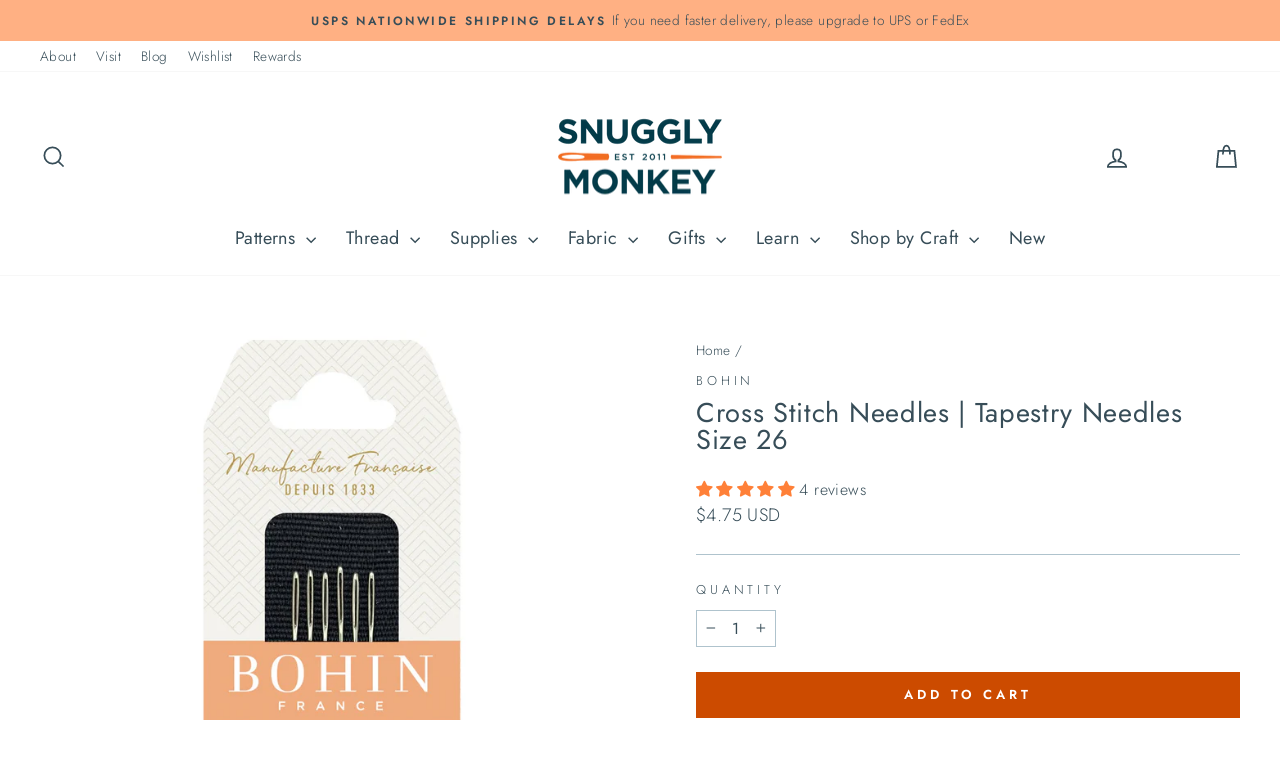

--- FILE ---
content_type: text/html; charset=utf-8
request_url: https://www.snugglymonkey.com/products/bohin-cross-stitch-needles-tapestry-needles-size-26
body_size: 59970
content:
<!doctype html>
<html class="no-js" lang="en" dir="ltr">
  <head>
    <meta charset="utf-8">
    <meta http-equiv="X-UA-Compatible" content="IE=edge,chrome=1">
    <meta name="viewport" content="width=device-width,initial-scale=1">
    <meta name="theme-color" content="#cc4b00">
    <link rel="canonical" href="https://www.snugglymonkey.com/products/bohin-cross-stitch-needles-tapestry-needles-size-26">
    <link rel="preconnect" href="https://cdn.shopify.com" crossorigin>
    <link rel="preconnect" href="https://fonts.shopifycdn.com" crossorigin>
    <link rel="dns-prefetch" href="https://productreviews.shopifycdn.com">
    <link rel="dns-prefetch" href="https://ajax.googleapis.com">
    <link rel="dns-prefetch" href="https://maps.googleapis.com">
    <link rel="dns-prefetch" href="https://maps.gstatic.com"><link rel="shortcut icon" href="//www.snugglymonkey.com/cdn/shop/files/favicon_32x32_6eb52e81-c354-4514-9762-af2ccb1f43a9_32x32.png?v=1687799156" type="image/png"><title>Cross Stitch Needles | Tapestry Needles Size 26
&ndash; Snuggly Monkey
</title>
<meta name="description" content="Bohin needles are known for their exceptional quality and durability. Exceptional polish for smooth glide through fabric. Fine point to minimize holes. Eye polished with a unique process to minimize breaking thread. Maximum strength, minimum bending. These size 26 tapestry needles are ideal for counted Cross Stitch pro"><meta property="og:site_name" content="Snuggly Monkey">
  <meta property="og:url" content="https://www.snugglymonkey.com/products/bohin-cross-stitch-needles-tapestry-needles-size-26">
  <meta property="og:title" content="Cross Stitch Needles | Tapestry Needles Size 26">
  <meta property="og:type" content="product">
  <meta property="og:description" content="Bohin needles are known for their exceptional quality and durability. Exceptional polish for smooth glide through fabric. Fine point to minimize holes. Eye polished with a unique process to minimize breaking thread. Maximum strength, minimum bending. These size 26 tapestry needles are ideal for counted Cross Stitch pro"><meta property="og:image" content="http://www.snugglymonkey.com/cdn/shop/products/BohinTapestry26.jpg?v=1667866166">
    <meta property="og:image:secure_url" content="https://www.snugglymonkey.com/cdn/shop/products/BohinTapestry26.jpg?v=1667866166">
    <meta property="og:image:width" content="1500">
    <meta property="og:image:height" content="1500"><meta name="twitter:site" content="@">
  <meta name="twitter:card" content="summary_large_image">
  <meta name="twitter:title" content="Cross Stitch Needles | Tapestry Needles Size 26">
  <meta name="twitter:description" content="Bohin needles are known for their exceptional quality and durability. Exceptional polish for smooth glide through fabric. Fine point to minimize holes. Eye polished with a unique process to minimize breaking thread. Maximum strength, minimum bending. These size 26 tapestry needles are ideal for counted Cross Stitch pro">
<style data-shopify>@font-face {
  font-family: Jost;
  font-weight: 400;
  font-style: normal;
  font-display: swap;
  src: url("//www.snugglymonkey.com/cdn/fonts/jost/jost_n4.d47a1b6347ce4a4c9f437608011273009d91f2b7.woff2") format("woff2"),
       url("//www.snugglymonkey.com/cdn/fonts/jost/jost_n4.791c46290e672b3f85c3d1c651ef2efa3819eadd.woff") format("woff");
}

  @font-face {
  font-family: Jost;
  font-weight: 300;
  font-style: normal;
  font-display: swap;
  src: url("//www.snugglymonkey.com/cdn/fonts/jost/jost_n3.a5df7448b5b8c9a76542f085341dff794ff2a59d.woff2") format("woff2"),
       url("//www.snugglymonkey.com/cdn/fonts/jost/jost_n3.882941f5a26d0660f7dd135c08afc57fc6939a07.woff") format("woff");
}


  @font-face {
  font-family: Jost;
  font-weight: 600;
  font-style: normal;
  font-display: swap;
  src: url("//www.snugglymonkey.com/cdn/fonts/jost/jost_n6.ec1178db7a7515114a2d84e3dd680832b7af8b99.woff2") format("woff2"),
       url("//www.snugglymonkey.com/cdn/fonts/jost/jost_n6.b1178bb6bdd3979fef38e103a3816f6980aeaff9.woff") format("woff");
}

  @font-face {
  font-family: Jost;
  font-weight: 300;
  font-style: italic;
  font-display: swap;
  src: url("//www.snugglymonkey.com/cdn/fonts/jost/jost_i3.8d4e97d98751190bb5824cdb405ec5b0049a74c0.woff2") format("woff2"),
       url("//www.snugglymonkey.com/cdn/fonts/jost/jost_i3.1b7a65a16099fd3de6fdf1255c696902ed952195.woff") format("woff");
}

  @font-face {
  font-family: Jost;
  font-weight: 600;
  font-style: italic;
  font-display: swap;
  src: url("//www.snugglymonkey.com/cdn/fonts/jost/jost_i6.9af7e5f39e3a108c08f24047a4276332d9d7b85e.woff2") format("woff2"),
       url("//www.snugglymonkey.com/cdn/fonts/jost/jost_i6.2bf310262638f998ed206777ce0b9a3b98b6fe92.woff") format("woff");
}

</style><link href="//www.snugglymonkey.com/cdn/shop/t/33/assets/theme.css?v=180769809546400902001737514920" rel="stylesheet" type="text/css" media="all" />
<style data-shopify>:root {
    --typeHeaderPrimary: Jost;
    --typeHeaderFallback: sans-serif;
    --typeHeaderSize: 32px;
    --typeHeaderWeight: 400;
    --typeHeaderLineHeight: 1;
    --typeHeaderSpacing: 0.025em;

    --typeBasePrimary:Jost;
    --typeBaseFallback:sans-serif;
    --typeBaseSize: 16px;
    --typeBaseWeight: 300;
    --typeBaseSpacing: 0.025em;
    --typeBaseLineHeight: 1.6;
    --typeBaselineHeightMinus01: 1.5;

    --typeCollectionTitle: 24px;

    --iconWeight: 4px;
    --iconLinecaps: miter;

    
        --buttonRadius: 0;
    

    --colorGridOverlayOpacity: 0.2;
    }

    .placeholder-content {
    background-image: linear-gradient(100deg, rgba(0,0,0,0) 40%, rgba(0, 0, 0, 0.0) 63%, rgba(0,0,0,0) 79%);
    }</style><link
      rel="preload"
      href="//www.snugglymonkey.com/cdn/shop/t/33/assets/custom.css?v=80254591812735989621738721012"
      as="style"
      onload="this.onload=null;this.rel='stylesheet'"
    >
    <noscript><link rel="stylesheet" href="//www.snugglymonkey.com/cdn/shop/t/33/assets/custom.css?v=80254591812735989621738721012"></noscript>

    <script>
      document.documentElement.className = document.documentElement.className.replace('no-js', 'js');

      window.theme = window.theme || {};
      theme.routes = {
        home: "/",
        cart: "/cart.js",
        cartPage: "/cart",
        cartAdd: "/cart/add.js",
        cartChange: "/cart/change.js",
        search: "/search",
        predictiveSearch: "/search/suggest"
      };
      theme.strings = {
        soldOut: "Sold Out",
        unavailable: "Unavailable",
        inStockLabel: "In stock, ready to ship",
        oneStockLabel: "Low stock - [count] item left",
        otherStockLabel: "Low stock - [count] items left",
        willNotShipUntil: "Ready to ship [date]",
        willBeInStockAfter: "Back in stock [date]",
        waitingForStock: "Inventory on the way",
        savePrice: "Save [saved_amount]",
        cartEmpty: "Your cart is currently empty.",
        cartTermsConfirmation: "You must agree with the terms and conditions of sales to check out",
        searchCollections: "Collections",
        searchPages: "Pages",
        searchArticles: "Articles",
        productFrom: "from ",
        maxQuantity: "You can only have [quantity] of [title] in your cart."
      };
      theme.settings = {
        cartType: "drawer",
        isCustomerTemplate: false,
        moneyFormat: "\u003cspan class=money\u003e${{amount}} USD\u003c\/span\u003e",
        saveType: "percent",
        productImageSize: "square",
        productImageCover: false,
        predictiveSearch: true,
        predictiveSearchType: null,
        predictiveSearchVendor: false,
        predictiveSearchPrice: true,
        quickView: true,
        themeName: 'Impulse',
        themeVersion: "7.3.4"
      };
    </script>

    <script>window.performance && window.performance.mark && window.performance.mark('shopify.content_for_header.start');</script><meta name="google-site-verification" content="ypLsktPIpCa1STMfGB8cl4AfEMtQgtXktUVy3tW_A0Q">
<meta id="shopify-digital-wallet" name="shopify-digital-wallet" content="/6583323/digital_wallets/dialog">
<meta name="shopify-checkout-api-token" content="cad31f01424a76d24a7a267a2162e5c1">
<meta id="in-context-paypal-metadata" data-shop-id="6583323" data-venmo-supported="false" data-environment="production" data-locale="en_US" data-paypal-v4="true" data-currency="USD">
<link rel="alternate" hreflang="x-default" href="https://www.snugglymonkey.com/products/bohin-cross-stitch-needles-tapestry-needles-size-26">
<link rel="alternate" hreflang="en" href="https://www.snugglymonkey.com/products/bohin-cross-stitch-needles-tapestry-needles-size-26">
<link rel="alternate" hreflang="en-CA" href="https://www.snugglymonkey.com/en-ca/products/bohin-cross-stitch-needles-tapestry-needles-size-26">
<link rel="alternate" type="application/json+oembed" href="https://www.snugglymonkey.com/products/bohin-cross-stitch-needles-tapestry-needles-size-26.oembed">
<script async="async" src="/checkouts/internal/preloads.js?locale=en-US"></script>
<link rel="preconnect" href="https://shop.app" crossorigin="anonymous">
<script async="async" src="https://shop.app/checkouts/internal/preloads.js?locale=en-US&shop_id=6583323" crossorigin="anonymous"></script>
<script id="apple-pay-shop-capabilities" type="application/json">{"shopId":6583323,"countryCode":"US","currencyCode":"USD","merchantCapabilities":["supports3DS"],"merchantId":"gid:\/\/shopify\/Shop\/6583323","merchantName":"Snuggly Monkey","requiredBillingContactFields":["postalAddress","email","phone"],"requiredShippingContactFields":["postalAddress","email","phone"],"shippingType":"shipping","supportedNetworks":["visa","masterCard","amex","discover","elo","jcb"],"total":{"type":"pending","label":"Snuggly Monkey","amount":"1.00"},"shopifyPaymentsEnabled":true,"supportsSubscriptions":true}</script>
<script id="shopify-features" type="application/json">{"accessToken":"cad31f01424a76d24a7a267a2162e5c1","betas":["rich-media-storefront-analytics"],"domain":"www.snugglymonkey.com","predictiveSearch":true,"shopId":6583323,"locale":"en"}</script>
<script>var Shopify = Shopify || {};
Shopify.shop = "snugglymonkey.myshopify.com";
Shopify.locale = "en";
Shopify.currency = {"active":"USD","rate":"1.0"};
Shopify.country = "US";
Shopify.theme = {"name":"Snuggly Monkey | Aeolidia | Rebuy","id":176708583733,"schema_name":"Impulse","schema_version":"7.3.4","theme_store_id":null,"role":"main"};
Shopify.theme.handle = "null";
Shopify.theme.style = {"id":null,"handle":null};
Shopify.cdnHost = "www.snugglymonkey.com/cdn";
Shopify.routes = Shopify.routes || {};
Shopify.routes.root = "/";</script>
<script type="module">!function(o){(o.Shopify=o.Shopify||{}).modules=!0}(window);</script>
<script>!function(o){function n(){var o=[];function n(){o.push(Array.prototype.slice.apply(arguments))}return n.q=o,n}var t=o.Shopify=o.Shopify||{};t.loadFeatures=n(),t.autoloadFeatures=n()}(window);</script>
<script>
  window.ShopifyPay = window.ShopifyPay || {};
  window.ShopifyPay.apiHost = "shop.app\/pay";
  window.ShopifyPay.redirectState = null;
</script>
<script id="shop-js-analytics" type="application/json">{"pageType":"product"}</script>
<script defer="defer" async type="module" src="//www.snugglymonkey.com/cdn/shopifycloud/shop-js/modules/v2/client.init-shop-cart-sync_WVOgQShq.en.esm.js"></script>
<script defer="defer" async type="module" src="//www.snugglymonkey.com/cdn/shopifycloud/shop-js/modules/v2/chunk.common_C_13GLB1.esm.js"></script>
<script defer="defer" async type="module" src="//www.snugglymonkey.com/cdn/shopifycloud/shop-js/modules/v2/chunk.modal_CLfMGd0m.esm.js"></script>
<script type="module">
  await import("//www.snugglymonkey.com/cdn/shopifycloud/shop-js/modules/v2/client.init-shop-cart-sync_WVOgQShq.en.esm.js");
await import("//www.snugglymonkey.com/cdn/shopifycloud/shop-js/modules/v2/chunk.common_C_13GLB1.esm.js");
await import("//www.snugglymonkey.com/cdn/shopifycloud/shop-js/modules/v2/chunk.modal_CLfMGd0m.esm.js");

  window.Shopify.SignInWithShop?.initShopCartSync?.({"fedCMEnabled":true,"windoidEnabled":true});

</script>
<script defer="defer" async type="module" src="//www.snugglymonkey.com/cdn/shopifycloud/shop-js/modules/v2/client.payment-terms_BWmiNN46.en.esm.js"></script>
<script defer="defer" async type="module" src="//www.snugglymonkey.com/cdn/shopifycloud/shop-js/modules/v2/chunk.common_C_13GLB1.esm.js"></script>
<script defer="defer" async type="module" src="//www.snugglymonkey.com/cdn/shopifycloud/shop-js/modules/v2/chunk.modal_CLfMGd0m.esm.js"></script>
<script type="module">
  await import("//www.snugglymonkey.com/cdn/shopifycloud/shop-js/modules/v2/client.payment-terms_BWmiNN46.en.esm.js");
await import("//www.snugglymonkey.com/cdn/shopifycloud/shop-js/modules/v2/chunk.common_C_13GLB1.esm.js");
await import("//www.snugglymonkey.com/cdn/shopifycloud/shop-js/modules/v2/chunk.modal_CLfMGd0m.esm.js");

  
</script>
<script>
  window.Shopify = window.Shopify || {};
  if (!window.Shopify.featureAssets) window.Shopify.featureAssets = {};
  window.Shopify.featureAssets['shop-js'] = {"shop-cart-sync":["modules/v2/client.shop-cart-sync_DuR37GeY.en.esm.js","modules/v2/chunk.common_C_13GLB1.esm.js","modules/v2/chunk.modal_CLfMGd0m.esm.js"],"init-fed-cm":["modules/v2/client.init-fed-cm_BucUoe6W.en.esm.js","modules/v2/chunk.common_C_13GLB1.esm.js","modules/v2/chunk.modal_CLfMGd0m.esm.js"],"shop-toast-manager":["modules/v2/client.shop-toast-manager_B0JfrpKj.en.esm.js","modules/v2/chunk.common_C_13GLB1.esm.js","modules/v2/chunk.modal_CLfMGd0m.esm.js"],"init-shop-cart-sync":["modules/v2/client.init-shop-cart-sync_WVOgQShq.en.esm.js","modules/v2/chunk.common_C_13GLB1.esm.js","modules/v2/chunk.modal_CLfMGd0m.esm.js"],"shop-button":["modules/v2/client.shop-button_B_U3bv27.en.esm.js","modules/v2/chunk.common_C_13GLB1.esm.js","modules/v2/chunk.modal_CLfMGd0m.esm.js"],"init-windoid":["modules/v2/client.init-windoid_DuP9q_di.en.esm.js","modules/v2/chunk.common_C_13GLB1.esm.js","modules/v2/chunk.modal_CLfMGd0m.esm.js"],"shop-cash-offers":["modules/v2/client.shop-cash-offers_BmULhtno.en.esm.js","modules/v2/chunk.common_C_13GLB1.esm.js","modules/v2/chunk.modal_CLfMGd0m.esm.js"],"pay-button":["modules/v2/client.pay-button_CrPSEbOK.en.esm.js","modules/v2/chunk.common_C_13GLB1.esm.js","modules/v2/chunk.modal_CLfMGd0m.esm.js"],"init-customer-accounts":["modules/v2/client.init-customer-accounts_jNk9cPYQ.en.esm.js","modules/v2/client.shop-login-button_DJ5ldayH.en.esm.js","modules/v2/chunk.common_C_13GLB1.esm.js","modules/v2/chunk.modal_CLfMGd0m.esm.js"],"avatar":["modules/v2/client.avatar_BTnouDA3.en.esm.js"],"checkout-modal":["modules/v2/client.checkout-modal_pBPyh9w8.en.esm.js","modules/v2/chunk.common_C_13GLB1.esm.js","modules/v2/chunk.modal_CLfMGd0m.esm.js"],"init-shop-for-new-customer-accounts":["modules/v2/client.init-shop-for-new-customer-accounts_BUoCy7a5.en.esm.js","modules/v2/client.shop-login-button_DJ5ldayH.en.esm.js","modules/v2/chunk.common_C_13GLB1.esm.js","modules/v2/chunk.modal_CLfMGd0m.esm.js"],"init-customer-accounts-sign-up":["modules/v2/client.init-customer-accounts-sign-up_CnczCz9H.en.esm.js","modules/v2/client.shop-login-button_DJ5ldayH.en.esm.js","modules/v2/chunk.common_C_13GLB1.esm.js","modules/v2/chunk.modal_CLfMGd0m.esm.js"],"init-shop-email-lookup-coordinator":["modules/v2/client.init-shop-email-lookup-coordinator_CzjY5t9o.en.esm.js","modules/v2/chunk.common_C_13GLB1.esm.js","modules/v2/chunk.modal_CLfMGd0m.esm.js"],"shop-follow-button":["modules/v2/client.shop-follow-button_CsYC63q7.en.esm.js","modules/v2/chunk.common_C_13GLB1.esm.js","modules/v2/chunk.modal_CLfMGd0m.esm.js"],"shop-login-button":["modules/v2/client.shop-login-button_DJ5ldayH.en.esm.js","modules/v2/chunk.common_C_13GLB1.esm.js","modules/v2/chunk.modal_CLfMGd0m.esm.js"],"shop-login":["modules/v2/client.shop-login_B9ccPdmx.en.esm.js","modules/v2/chunk.common_C_13GLB1.esm.js","modules/v2/chunk.modal_CLfMGd0m.esm.js"],"lead-capture":["modules/v2/client.lead-capture_D0K_KgYb.en.esm.js","modules/v2/chunk.common_C_13GLB1.esm.js","modules/v2/chunk.modal_CLfMGd0m.esm.js"],"payment-terms":["modules/v2/client.payment-terms_BWmiNN46.en.esm.js","modules/v2/chunk.common_C_13GLB1.esm.js","modules/v2/chunk.modal_CLfMGd0m.esm.js"]};
</script>
<script>(function() {
  var isLoaded = false;
  function asyncLoad() {
    if (isLoaded) return;
    isLoaded = true;
    var urls = ["https:\/\/js.smile.io\/v1\/smile-shopify.js?shop=snugglymonkey.myshopify.com","https:\/\/cdn.rebuyengine.com\/onsite\/js\/rebuy.js?shop=snugglymonkey.myshopify.com","https:\/\/searchanise-ef84.kxcdn.com\/widgets\/shopify\/init.js?a=0E8a2L1Q2A\u0026shop=snugglymonkey.myshopify.com"];
    for (var i = 0; i < urls.length; i++) {
      var s = document.createElement('script');
      s.type = 'text/javascript';
      s.async = true;
      s.src = urls[i];
      var x = document.getElementsByTagName('script')[0];
      x.parentNode.insertBefore(s, x);
    }
  };
  if(window.attachEvent) {
    window.attachEvent('onload', asyncLoad);
  } else {
    window.addEventListener('load', asyncLoad, false);
  }
})();</script>
<script id="__st">var __st={"a":6583323,"offset":-18000,"reqid":"c3313144-48ce-40f6-b605-dc732f12acf0-1769535800","pageurl":"www.snugglymonkey.com\/products\/bohin-cross-stitch-needles-tapestry-needles-size-26","u":"56c6cc8fd5fc","p":"product","rtyp":"product","rid":2354197827};</script>
<script>window.ShopifyPaypalV4VisibilityTracking = true;</script>
<script id="captcha-bootstrap">!function(){'use strict';const t='contact',e='account',n='new_comment',o=[[t,t],['blogs',n],['comments',n],[t,'customer']],c=[[e,'customer_login'],[e,'guest_login'],[e,'recover_customer_password'],[e,'create_customer']],r=t=>t.map((([t,e])=>`form[action*='/${t}']:not([data-nocaptcha='true']) input[name='form_type'][value='${e}']`)).join(','),a=t=>()=>t?[...document.querySelectorAll(t)].map((t=>t.form)):[];function s(){const t=[...o],e=r(t);return a(e)}const i='password',u='form_key',d=['recaptcha-v3-token','g-recaptcha-response','h-captcha-response',i],f=()=>{try{return window.sessionStorage}catch{return}},m='__shopify_v',_=t=>t.elements[u];function p(t,e,n=!1){try{const o=window.sessionStorage,c=JSON.parse(o.getItem(e)),{data:r}=function(t){const{data:e,action:n}=t;return t[m]||n?{data:e,action:n}:{data:t,action:n}}(c);for(const[e,n]of Object.entries(r))t.elements[e]&&(t.elements[e].value=n);n&&o.removeItem(e)}catch(o){console.error('form repopulation failed',{error:o})}}const l='form_type',E='cptcha';function T(t){t.dataset[E]=!0}const w=window,h=w.document,L='Shopify',v='ce_forms',y='captcha';let A=!1;((t,e)=>{const n=(g='f06e6c50-85a8-45c8-87d0-21a2b65856fe',I='https://cdn.shopify.com/shopifycloud/storefront-forms-hcaptcha/ce_storefront_forms_captcha_hcaptcha.v1.5.2.iife.js',D={infoText:'Protected by hCaptcha',privacyText:'Privacy',termsText:'Terms'},(t,e,n)=>{const o=w[L][v],c=o.bindForm;if(c)return c(t,g,e,D).then(n);var r;o.q.push([[t,g,e,D],n]),r=I,A||(h.body.append(Object.assign(h.createElement('script'),{id:'captcha-provider',async:!0,src:r})),A=!0)});var g,I,D;w[L]=w[L]||{},w[L][v]=w[L][v]||{},w[L][v].q=[],w[L][y]=w[L][y]||{},w[L][y].protect=function(t,e){n(t,void 0,e),T(t)},Object.freeze(w[L][y]),function(t,e,n,w,h,L){const[v,y,A,g]=function(t,e,n){const i=e?o:[],u=t?c:[],d=[...i,...u],f=r(d),m=r(i),_=r(d.filter((([t,e])=>n.includes(e))));return[a(f),a(m),a(_),s()]}(w,h,L),I=t=>{const e=t.target;return e instanceof HTMLFormElement?e:e&&e.form},D=t=>v().includes(t);t.addEventListener('submit',(t=>{const e=I(t);if(!e)return;const n=D(e)&&!e.dataset.hcaptchaBound&&!e.dataset.recaptchaBound,o=_(e),c=g().includes(e)&&(!o||!o.value);(n||c)&&t.preventDefault(),c&&!n&&(function(t){try{if(!f())return;!function(t){const e=f();if(!e)return;const n=_(t);if(!n)return;const o=n.value;o&&e.removeItem(o)}(t);const e=Array.from(Array(32),(()=>Math.random().toString(36)[2])).join('');!function(t,e){_(t)||t.append(Object.assign(document.createElement('input'),{type:'hidden',name:u})),t.elements[u].value=e}(t,e),function(t,e){const n=f();if(!n)return;const o=[...t.querySelectorAll(`input[type='${i}']`)].map((({name:t})=>t)),c=[...d,...o],r={};for(const[a,s]of new FormData(t).entries())c.includes(a)||(r[a]=s);n.setItem(e,JSON.stringify({[m]:1,action:t.action,data:r}))}(t,e)}catch(e){console.error('failed to persist form',e)}}(e),e.submit())}));const S=(t,e)=>{t&&!t.dataset[E]&&(n(t,e.some((e=>e===t))),T(t))};for(const o of['focusin','change'])t.addEventListener(o,(t=>{const e=I(t);D(e)&&S(e,y())}));const B=e.get('form_key'),M=e.get(l),P=B&&M;t.addEventListener('DOMContentLoaded',(()=>{const t=y();if(P)for(const e of t)e.elements[l].value===M&&p(e,B);[...new Set([...A(),...v().filter((t=>'true'===t.dataset.shopifyCaptcha))])].forEach((e=>S(e,t)))}))}(h,new URLSearchParams(w.location.search),n,t,e,['guest_login'])})(!0,!0)}();</script>
<script integrity="sha256-4kQ18oKyAcykRKYeNunJcIwy7WH5gtpwJnB7kiuLZ1E=" data-source-attribution="shopify.loadfeatures" defer="defer" src="//www.snugglymonkey.com/cdn/shopifycloud/storefront/assets/storefront/load_feature-a0a9edcb.js" crossorigin="anonymous"></script>
<script crossorigin="anonymous" defer="defer" src="//www.snugglymonkey.com/cdn/shopifycloud/storefront/assets/shopify_pay/storefront-65b4c6d7.js?v=20250812"></script>
<script data-source-attribution="shopify.dynamic_checkout.dynamic.init">var Shopify=Shopify||{};Shopify.PaymentButton=Shopify.PaymentButton||{isStorefrontPortableWallets:!0,init:function(){window.Shopify.PaymentButton.init=function(){};var t=document.createElement("script");t.src="https://www.snugglymonkey.com/cdn/shopifycloud/portable-wallets/latest/portable-wallets.en.js",t.type="module",document.head.appendChild(t)}};
</script>
<script data-source-attribution="shopify.dynamic_checkout.buyer_consent">
  function portableWalletsHideBuyerConsent(e){var t=document.getElementById("shopify-buyer-consent"),n=document.getElementById("shopify-subscription-policy-button");t&&n&&(t.classList.add("hidden"),t.setAttribute("aria-hidden","true"),n.removeEventListener("click",e))}function portableWalletsShowBuyerConsent(e){var t=document.getElementById("shopify-buyer-consent"),n=document.getElementById("shopify-subscription-policy-button");t&&n&&(t.classList.remove("hidden"),t.removeAttribute("aria-hidden"),n.addEventListener("click",e))}window.Shopify?.PaymentButton&&(window.Shopify.PaymentButton.hideBuyerConsent=portableWalletsHideBuyerConsent,window.Shopify.PaymentButton.showBuyerConsent=portableWalletsShowBuyerConsent);
</script>
<script data-source-attribution="shopify.dynamic_checkout.cart.bootstrap">document.addEventListener("DOMContentLoaded",(function(){function t(){return document.querySelector("shopify-accelerated-checkout-cart, shopify-accelerated-checkout")}if(t())Shopify.PaymentButton.init();else{new MutationObserver((function(e,n){t()&&(Shopify.PaymentButton.init(),n.disconnect())})).observe(document.body,{childList:!0,subtree:!0})}}));
</script>
<script id='scb4127' type='text/javascript' async='' src='https://www.snugglymonkey.com/cdn/shopifycloud/privacy-banner/storefront-banner.js'></script><link id="shopify-accelerated-checkout-styles" rel="stylesheet" media="screen" href="https://www.snugglymonkey.com/cdn/shopifycloud/portable-wallets/latest/accelerated-checkout-backwards-compat.css" crossorigin="anonymous">
<style id="shopify-accelerated-checkout-cart">
        #shopify-buyer-consent {
  margin-top: 1em;
  display: inline-block;
  width: 100%;
}

#shopify-buyer-consent.hidden {
  display: none;
}

#shopify-subscription-policy-button {
  background: none;
  border: none;
  padding: 0;
  text-decoration: underline;
  font-size: inherit;
  cursor: pointer;
}

#shopify-subscription-policy-button::before {
  box-shadow: none;
}

      </style>

<script>window.performance && window.performance.mark && window.performance.mark('shopify.content_for_header.end');</script>

    <script src="//www.snugglymonkey.com/cdn/shop/t/33/assets/vendor-scripts-v11.js" defer="defer"></script><link rel="stylesheet" href="//www.snugglymonkey.com/cdn/shop/t/33/assets/country-flags.css"><script src="//www.snugglymonkey.com/cdn/shop/t/33/assets/theme.js?v=49904410395729120541737516418" defer="defer"></script>
  <!-- BEGIN app block: shopify://apps/judge-me-reviews/blocks/judgeme_core/61ccd3b1-a9f2-4160-9fe9-4fec8413e5d8 --><!-- Start of Judge.me Core -->






<link rel="dns-prefetch" href="https://cdnwidget.judge.me">
<link rel="dns-prefetch" href="https://cdn.judge.me">
<link rel="dns-prefetch" href="https://cdn1.judge.me">
<link rel="dns-prefetch" href="https://api.judge.me">

<script data-cfasync='false' class='jdgm-settings-script'>window.jdgmSettings={"pagination":5,"disable_web_reviews":false,"badge_no_review_text":"No reviews","badge_n_reviews_text":"{{ n }} review/reviews","badge_star_color":"#ff8038","hide_badge_preview_if_no_reviews":true,"badge_hide_text":false,"enforce_center_preview_badge":false,"widget_title":"Customer Reviews","widget_open_form_text":"Write a review","widget_close_form_text":"Cancel review","widget_refresh_page_text":"Refresh page","widget_summary_text":"Based on {{ number_of_reviews }} review/reviews","widget_no_review_text":"Be the first to write a review","widget_name_field_text":"Display name","widget_verified_name_field_text":"Verified Name (public)","widget_name_placeholder_text":"Display name","widget_required_field_error_text":"This field is required.","widget_email_field_text":"Email address","widget_verified_email_field_text":"Verified Email (private, can not be edited)","widget_email_placeholder_text":"Your email address","widget_email_field_error_text":"Please enter a valid email address.","widget_rating_field_text":"Rating","widget_review_title_field_text":"Review Title","widget_review_title_placeholder_text":"Give your review a title","widget_review_body_field_text":"Review content","widget_review_body_placeholder_text":"Start writing here...","widget_pictures_field_text":"Picture/Video (optional)","widget_submit_review_text":"Submit Review","widget_submit_verified_review_text":"Submit Verified Review","widget_submit_success_msg_with_auto_publish":"Thank you! Please refresh the page in a few moments to see your review. You can remove or edit your review by logging into \u003ca href='https://judge.me/login' target='_blank' rel='nofollow noopener'\u003eJudge.me\u003c/a\u003e","widget_submit_success_msg_no_auto_publish":"Thank you! Your review will be published as soon as it is approved by the shop admin. You can remove or edit your review by logging into \u003ca href='https://judge.me/login' target='_blank' rel='nofollow noopener'\u003eJudge.me\u003c/a\u003e","widget_show_default_reviews_out_of_total_text":"Showing {{ n_reviews_shown }} out of {{ n_reviews }} reviews.","widget_show_all_link_text":"Show all","widget_show_less_link_text":"Show less","widget_author_said_text":"{{ reviewer_name }} said:","widget_days_text":"{{ n }} days ago","widget_weeks_text":"{{ n }} week/weeks ago","widget_months_text":"{{ n }} month/months ago","widget_years_text":"{{ n }} year/years ago","widget_yesterday_text":"Yesterday","widget_today_text":"Today","widget_replied_text":"\u003e\u003e {{ shop_name }} replied:","widget_read_more_text":"Read more","widget_reviewer_name_as_initial":"","widget_rating_filter_color":"#60879a","widget_rating_filter_see_all_text":"See all reviews","widget_sorting_most_recent_text":"Most Recent","widget_sorting_highest_rating_text":"Highest Rating","widget_sorting_lowest_rating_text":"Lowest Rating","widget_sorting_with_pictures_text":"Only Pictures","widget_sorting_most_helpful_text":"Most Helpful","widget_open_question_form_text":"Ask a question","widget_reviews_subtab_text":"Reviews","widget_questions_subtab_text":"Questions","widget_question_label_text":"Question","widget_answer_label_text":"Answer","widget_question_placeholder_text":"Write your question here","widget_submit_question_text":"Submit Question","widget_question_submit_success_text":"Thank you for your question! We will notify you once it gets answered.","widget_star_color":"#ff8038","verified_badge_text":"Verified","verified_badge_bg_color":"#ff8038","verified_badge_text_color":"#ffffff","verified_badge_placement":"left-of-reviewer-name","widget_review_max_height":"","widget_hide_border":false,"widget_social_share":false,"widget_thumb":false,"widget_review_location_show":false,"widget_location_format":"country_iso_code","all_reviews_include_out_of_store_products":false,"all_reviews_out_of_store_text":"(out of store)","all_reviews_pagination":100,"all_reviews_product_name_prefix_text":"about","enable_review_pictures":true,"enable_question_anwser":true,"widget_theme":"","review_date_format":"mm/dd/yyyy","default_sort_method":"most-recent","widget_product_reviews_subtab_text":"Product Reviews","widget_shop_reviews_subtab_text":"Shop Reviews","widget_other_products_reviews_text":"Reviews for other products","widget_store_reviews_subtab_text":"Store reviews","widget_no_store_reviews_text":"This store hasn't received any reviews yet","widget_web_restriction_product_reviews_text":"This product hasn't received any reviews yet","widget_no_items_text":"No items found","widget_show_more_text":"Show more","widget_write_a_store_review_text":"Write a Store Review","widget_other_languages_heading":"Reviews in Other Languages","widget_translate_review_text":"Translate review to {{ language }}","widget_translating_review_text":"Translating...","widget_show_original_translation_text":"Show original ({{ language }})","widget_translate_review_failed_text":"Review couldn't be translated.","widget_translate_review_retry_text":"Retry","widget_translate_review_try_again_later_text":"Try again later","show_product_url_for_grouped_product":false,"widget_sorting_pictures_first_text":"Pictures First","show_pictures_on_all_rev_page_mobile":false,"show_pictures_on_all_rev_page_desktop":true,"floating_tab_hide_mobile_install_preference":false,"floating_tab_button_name":"★ Reviews","floating_tab_title":"Let customers speak for us","floating_tab_button_color":"","floating_tab_button_background_color":"","floating_tab_url":"","floating_tab_url_enabled":true,"floating_tab_tab_style":"text","all_reviews_text_badge_text":"Customers rate us {{ shop.metafields.judgeme.all_reviews_rating | round: 1 }}/5 based on {{ shop.metafields.judgeme.all_reviews_count }} reviews.","all_reviews_text_badge_text_branded_style":"{{ shop.metafields.judgeme.all_reviews_rating | round: 1 }} out of 5 stars based on {{ shop.metafields.judgeme.all_reviews_count }} reviews","is_all_reviews_text_badge_a_link":false,"show_stars_for_all_reviews_text_badge":false,"all_reviews_text_badge_url":"","all_reviews_text_style":"text","all_reviews_text_color_style":"judgeme_brand_color","all_reviews_text_color":"#108474","all_reviews_text_show_jm_brand":true,"featured_carousel_show_header":true,"featured_carousel_title":"Verified Reviews from our Community","testimonials_carousel_title":"Customers are saying","videos_carousel_title":"Real customer stories","cards_carousel_title":"Customers are saying","featured_carousel_count_text":"from {{ n }} reviews","featured_carousel_add_link_to_all_reviews_page":false,"featured_carousel_url":"","featured_carousel_show_images":true,"featured_carousel_autoslide_interval":5,"featured_carousel_arrows_on_the_sides":true,"featured_carousel_height":250,"featured_carousel_width":100,"featured_carousel_image_size":0,"featured_carousel_image_height":250,"featured_carousel_arrow_color":"#cad7de","verified_count_badge_style":"vintage","verified_count_badge_orientation":"horizontal","verified_count_badge_color_style":"judgeme_brand_color","verified_count_badge_color":"#108474","is_verified_count_badge_a_link":true,"verified_count_badge_url":"","verified_count_badge_show_jm_brand":true,"widget_rating_preset_default":5,"widget_first_sub_tab":"product-reviews","widget_show_histogram":true,"widget_histogram_use_custom_color":true,"widget_pagination_use_custom_color":false,"widget_star_use_custom_color":true,"widget_verified_badge_use_custom_color":true,"widget_write_review_use_custom_color":false,"picture_reminder_submit_button":"Upload Pictures","enable_review_videos":false,"mute_video_by_default":false,"widget_sorting_videos_first_text":"Videos First","widget_review_pending_text":"Pending","featured_carousel_items_for_large_screen":3,"social_share_options_order":"Facebook,Pinterest,Twitter","remove_microdata_snippet":true,"disable_json_ld":false,"enable_json_ld_products":false,"preview_badge_show_question_text":false,"preview_badge_no_question_text":"No questions","preview_badge_n_question_text":"{{ number_of_questions }} question/questions","qa_badge_show_icon":false,"qa_badge_position":"same-row","remove_judgeme_branding":false,"widget_add_search_bar":false,"widget_search_bar_placeholder":"Search","widget_sorting_verified_only_text":"Verified only","featured_carousel_theme":"compact","featured_carousel_show_rating":true,"featured_carousel_show_title":true,"featured_carousel_show_body":true,"featured_carousel_show_date":false,"featured_carousel_show_reviewer":true,"featured_carousel_show_product":false,"featured_carousel_header_background_color":"#108474","featured_carousel_header_text_color":"#ffffff","featured_carousel_name_product_separator":"reviewed","featured_carousel_full_star_background":"#108474","featured_carousel_empty_star_background":"#dadada","featured_carousel_vertical_theme_background":"#f9fafb","featured_carousel_verified_badge_enable":false,"featured_carousel_verified_badge_color":"#108474","featured_carousel_border_style":"round","featured_carousel_review_line_length_limit":3,"featured_carousel_more_reviews_button_text":"Read more reviews","featured_carousel_view_product_button_text":"View product","all_reviews_page_load_reviews_on":"scroll","all_reviews_page_load_more_text":"Load More Reviews","disable_fb_tab_reviews":false,"enable_ajax_cdn_cache":false,"widget_public_name_text":"displayed publicly like","default_reviewer_name":"John Smith","default_reviewer_name_has_non_latin":true,"widget_reviewer_anonymous":"Anonymous","medals_widget_title":"Judge.me Review Medals","medals_widget_background_color":"#f9fafb","medals_widget_position":"footer_all_pages","medals_widget_border_color":"#f9fafb","medals_widget_verified_text_position":"left","medals_widget_use_monochromatic_version":false,"medals_widget_elements_color":"#108474","show_reviewer_avatar":true,"widget_invalid_yt_video_url_error_text":"Not a YouTube video URL","widget_max_length_field_error_text":"Please enter no more than {0} characters.","widget_show_country_flag":false,"widget_show_collected_via_shop_app":false,"widget_verified_by_shop_badge_style":"light","widget_verified_by_shop_text":"Verified by Shop","widget_show_photo_gallery":true,"widget_load_with_code_splitting":true,"widget_ugc_install_preference":false,"widget_ugc_title":"Made by us, Shared by you","widget_ugc_subtitle":"Tag us to see your picture featured in our page","widget_ugc_arrows_color":"#ffffff","widget_ugc_primary_button_text":"Buy Now","widget_ugc_primary_button_background_color":"#108474","widget_ugc_primary_button_text_color":"#ffffff","widget_ugc_primary_button_border_width":"0","widget_ugc_primary_button_border_style":"none","widget_ugc_primary_button_border_color":"#108474","widget_ugc_primary_button_border_radius":"25","widget_ugc_secondary_button_text":"Load More","widget_ugc_secondary_button_background_color":"#ffffff","widget_ugc_secondary_button_text_color":"#108474","widget_ugc_secondary_button_border_width":"2","widget_ugc_secondary_button_border_style":"solid","widget_ugc_secondary_button_border_color":"#108474","widget_ugc_secondary_button_border_radius":"25","widget_ugc_reviews_button_text":"View Reviews","widget_ugc_reviews_button_background_color":"#ffffff","widget_ugc_reviews_button_text_color":"#108474","widget_ugc_reviews_button_border_width":"2","widget_ugc_reviews_button_border_style":"solid","widget_ugc_reviews_button_border_color":"#108474","widget_ugc_reviews_button_border_radius":"25","widget_ugc_reviews_button_link_to":"judgeme-reviews-page","widget_ugc_show_post_date":true,"widget_ugc_max_width":"800","widget_rating_metafield_value_type":true,"widget_primary_color":"#3f5864","widget_enable_secondary_color":false,"widget_secondary_color":"#edf5f5","widget_summary_average_rating_text":"{{ average_rating }} out of 5","widget_media_grid_title":"Customer photos \u0026 videos","widget_media_grid_see_more_text":"See more","widget_round_style":true,"widget_show_product_medals":true,"widget_verified_by_judgeme_text":"Verified by Judge.me","widget_show_store_medals":true,"widget_verified_by_judgeme_text_in_store_medals":"Verified by Judge.me","widget_media_field_exceed_quantity_message":"Sorry, we can only accept {{ max_media }} for one review.","widget_media_field_exceed_limit_message":"{{ file_name }} is too large, please select a {{ media_type }} less than {{ size_limit }}MB.","widget_review_submitted_text":"Review Submitted!","widget_question_submitted_text":"Question Submitted!","widget_close_form_text_question":"Cancel","widget_write_your_answer_here_text":"Write your answer here","widget_enabled_branded_link":true,"widget_show_collected_by_judgeme":true,"widget_reviewer_name_color":"","widget_write_review_text_color":"","widget_write_review_bg_color":"","widget_collected_by_judgeme_text":"collected by Judge.me","widget_pagination_type":"standard","widget_load_more_text":"Load More","widget_load_more_color":"#108474","widget_full_review_text":"Full Review","widget_read_more_reviews_text":"Read More Reviews","widget_read_questions_text":"Read Questions","widget_questions_and_answers_text":"Questions \u0026 Answers","widget_verified_by_text":"Verified by","widget_verified_text":"Verified","widget_number_of_reviews_text":"{{ number_of_reviews }} reviews","widget_back_button_text":"Back","widget_next_button_text":"Next","widget_custom_forms_filter_button":"Filters","custom_forms_style":"vertical","widget_show_review_information":false,"how_reviews_are_collected":"How reviews are collected?","widget_show_review_keywords":false,"widget_gdpr_statement":"How we use your data: We'll only contact you about the review you left, and only if necessary. By submitting your review, you agree to Judge.me's \u003ca href='https://judge.me/terms' target='_blank' rel='nofollow noopener'\u003eterms\u003c/a\u003e, \u003ca href='https://judge.me/privacy' target='_blank' rel='nofollow noopener'\u003eprivacy\u003c/a\u003e and \u003ca href='https://judge.me/content-policy' target='_blank' rel='nofollow noopener'\u003econtent\u003c/a\u003e policies.","widget_multilingual_sorting_enabled":false,"widget_translate_review_content_enabled":false,"widget_translate_review_content_method":"manual","popup_widget_review_selection":"automatically_with_pictures","popup_widget_round_border_style":true,"popup_widget_show_title":true,"popup_widget_show_body":true,"popup_widget_show_reviewer":false,"popup_widget_show_product":true,"popup_widget_show_pictures":true,"popup_widget_use_review_picture":true,"popup_widget_show_on_home_page":true,"popup_widget_show_on_product_page":true,"popup_widget_show_on_collection_page":true,"popup_widget_show_on_cart_page":true,"popup_widget_position":"bottom_left","popup_widget_first_review_delay":5,"popup_widget_duration":5,"popup_widget_interval":5,"popup_widget_review_count":5,"popup_widget_hide_on_mobile":true,"review_snippet_widget_round_border_style":true,"review_snippet_widget_card_color":"#FFFFFF","review_snippet_widget_slider_arrows_background_color":"#FFFFFF","review_snippet_widget_slider_arrows_color":"#000000","review_snippet_widget_star_color":"#108474","show_product_variant":false,"all_reviews_product_variant_label_text":"Variant: ","widget_show_verified_branding":false,"widget_ai_summary_title":"Customers say","widget_ai_summary_disclaimer":"AI-powered review summary based on recent customer reviews","widget_show_ai_summary":false,"widget_show_ai_summary_bg":false,"widget_show_review_title_input":true,"redirect_reviewers_invited_via_email":"review_widget","request_store_review_after_product_review":false,"request_review_other_products_in_order":false,"review_form_color_scheme":"default","review_form_corner_style":"square","review_form_star_color":{},"review_form_text_color":"#333333","review_form_background_color":"#ffffff","review_form_field_background_color":"#fafafa","review_form_button_color":{},"review_form_button_text_color":"#ffffff","review_form_modal_overlay_color":"#000000","review_content_screen_title_text":"How would you rate this product?","review_content_introduction_text":"We would love it if you would share a bit about your experience.","store_review_form_title_text":"How would you rate this store?","store_review_form_introduction_text":"We would love it if you would share a bit about your experience.","show_review_guidance_text":true,"one_star_review_guidance_text":"Poor","five_star_review_guidance_text":"Great","customer_information_screen_title_text":"About you","customer_information_introduction_text":"Please tell us more about you.","custom_questions_screen_title_text":"Your experience in more detail","custom_questions_introduction_text":"Here are a few questions to help us understand more about your experience.","review_submitted_screen_title_text":"Thanks for your review!","review_submitted_screen_thank_you_text":"We are processing it and it will appear on the store soon.","review_submitted_screen_email_verification_text":"Please confirm your email by clicking the link we just sent you. This helps us keep reviews authentic.","review_submitted_request_store_review_text":"Would you like to share your experience of shopping with us?","review_submitted_review_other_products_text":"Would you like to review these products?","store_review_screen_title_text":"Would you like to share your experience of shopping with us?","store_review_introduction_text":"We value your feedback and use it to improve. Please share any thoughts or suggestions you have.","reviewer_media_screen_title_picture_text":"Share a picture","reviewer_media_introduction_picture_text":"Upload a photo to support your review.","reviewer_media_screen_title_video_text":"Share a video","reviewer_media_introduction_video_text":"Upload a video to support your review.","reviewer_media_screen_title_picture_or_video_text":"Share a picture or video","reviewer_media_introduction_picture_or_video_text":"Upload a photo or video to support your review.","reviewer_media_youtube_url_text":"Paste your Youtube URL here","advanced_settings_next_step_button_text":"Next","advanced_settings_close_review_button_text":"Close","modal_write_review_flow":false,"write_review_flow_required_text":"Required","write_review_flow_privacy_message_text":"We respect your privacy.","write_review_flow_anonymous_text":"Post review as anonymous","write_review_flow_visibility_text":"This won't be visible to other customers.","write_review_flow_multiple_selection_help_text":"Select as many as you like","write_review_flow_single_selection_help_text":"Select one option","write_review_flow_required_field_error_text":"This field is required","write_review_flow_invalid_email_error_text":"Please enter a valid email address","write_review_flow_max_length_error_text":"Max. {{ max_length }} characters.","write_review_flow_media_upload_text":"\u003cb\u003eClick to upload\u003c/b\u003e or drag and drop","write_review_flow_gdpr_statement":"We'll only contact you about your review if necessary. By submitting your review, you agree to our \u003ca href='https://judge.me/terms' target='_blank' rel='nofollow noopener'\u003eterms and conditions\u003c/a\u003e and \u003ca href='https://judge.me/privacy' target='_blank' rel='nofollow noopener'\u003eprivacy policy\u003c/a\u003e.","rating_only_reviews_enabled":false,"show_negative_reviews_help_screen":false,"new_review_flow_help_screen_rating_threshold":3,"negative_review_resolution_screen_title_text":"Tell us more","negative_review_resolution_text":"Your experience matters to us. If there were issues with your purchase, we're here to help. Feel free to reach out to us, we'd love the opportunity to make things right.","negative_review_resolution_button_text":"Contact us","negative_review_resolution_proceed_with_review_text":"Leave a review","negative_review_resolution_subject":"Issue with purchase from {{ shop_name }}.{{ order_name }}","preview_badge_collection_page_install_status":false,"widget_review_custom_css":"","preview_badge_custom_css":"","preview_badge_stars_count":"5-stars","featured_carousel_custom_css":"","floating_tab_custom_css":"","all_reviews_widget_custom_css":"","medals_widget_custom_css":"","verified_badge_custom_css":"","all_reviews_text_custom_css":"","transparency_badges_collected_via_store_invite":false,"transparency_badges_from_another_provider":false,"transparency_badges_collected_from_store_visitor":false,"transparency_badges_collected_by_verified_review_provider":false,"transparency_badges_earned_reward":false,"transparency_badges_collected_via_store_invite_text":"Review collected via store invitation","transparency_badges_from_another_provider_text":"Review collected from another provider","transparency_badges_collected_from_store_visitor_text":"Review collected from a store visitor","transparency_badges_written_in_google_text":"Review written in Google","transparency_badges_written_in_etsy_text":"Review written in Etsy","transparency_badges_written_in_shop_app_text":"Review written in Shop App","transparency_badges_earned_reward_text":"Review earned a reward for future purchase","product_review_widget_per_page":10,"widget_store_review_label_text":"Review about the store","checkout_comment_extension_title_on_product_page":"Customer Comments","checkout_comment_extension_num_latest_comment_show":5,"checkout_comment_extension_format":"name_and_timestamp","checkout_comment_customer_name":"last_initial","checkout_comment_comment_notification":true,"preview_badge_collection_page_install_preference":true,"preview_badge_home_page_install_preference":false,"preview_badge_product_page_install_preference":true,"review_widget_install_preference":"","review_carousel_install_preference":false,"floating_reviews_tab_install_preference":"none","verified_reviews_count_badge_install_preference":false,"all_reviews_text_install_preference":false,"review_widget_best_location":true,"judgeme_medals_install_preference":true,"review_widget_revamp_enabled":false,"review_widget_qna_enabled":false,"review_widget_header_theme":"minimal","review_widget_widget_title_enabled":true,"review_widget_header_text_size":"medium","review_widget_header_text_weight":"regular","review_widget_average_rating_style":"compact","review_widget_bar_chart_enabled":true,"review_widget_bar_chart_type":"numbers","review_widget_bar_chart_style":"standard","review_widget_expanded_media_gallery_enabled":false,"review_widget_reviews_section_theme":"standard","review_widget_image_style":"thumbnails","review_widget_review_image_ratio":"square","review_widget_stars_size":"medium","review_widget_verified_badge":"standard_text","review_widget_review_title_text_size":"medium","review_widget_review_text_size":"medium","review_widget_review_text_length":"medium","review_widget_number_of_columns_desktop":3,"review_widget_carousel_transition_speed":5,"review_widget_custom_questions_answers_display":"always","review_widget_button_text_color":"#FFFFFF","review_widget_text_color":"#000000","review_widget_lighter_text_color":"#7B7B7B","review_widget_corner_styling":"soft","review_widget_review_word_singular":"review","review_widget_review_word_plural":"reviews","review_widget_voting_label":"Helpful?","review_widget_shop_reply_label":"Reply from {{ shop_name }}:","review_widget_filters_title":"Filters","qna_widget_question_word_singular":"Question","qna_widget_question_word_plural":"Questions","qna_widget_answer_reply_label":"Answer from {{ answerer_name }}:","qna_content_screen_title_text":"Ask a question about this product","qna_widget_question_required_field_error_text":"Please enter your question.","qna_widget_flow_gdpr_statement":"We'll only contact you about your question if necessary. By submitting your question, you agree to our \u003ca href='https://judge.me/terms' target='_blank' rel='nofollow noopener'\u003eterms and conditions\u003c/a\u003e and \u003ca href='https://judge.me/privacy' target='_blank' rel='nofollow noopener'\u003eprivacy policy\u003c/a\u003e.","qna_widget_question_submitted_text":"Thanks for your question!","qna_widget_close_form_text_question":"Close","qna_widget_question_submit_success_text":"We’ll notify you by email when your question is answered.","all_reviews_widget_v2025_enabled":false,"all_reviews_widget_v2025_header_theme":"default","all_reviews_widget_v2025_widget_title_enabled":true,"all_reviews_widget_v2025_header_text_size":"medium","all_reviews_widget_v2025_header_text_weight":"regular","all_reviews_widget_v2025_average_rating_style":"compact","all_reviews_widget_v2025_bar_chart_enabled":true,"all_reviews_widget_v2025_bar_chart_type":"numbers","all_reviews_widget_v2025_bar_chart_style":"standard","all_reviews_widget_v2025_expanded_media_gallery_enabled":false,"all_reviews_widget_v2025_show_store_medals":true,"all_reviews_widget_v2025_show_photo_gallery":true,"all_reviews_widget_v2025_show_review_keywords":false,"all_reviews_widget_v2025_show_ai_summary":false,"all_reviews_widget_v2025_show_ai_summary_bg":false,"all_reviews_widget_v2025_add_search_bar":false,"all_reviews_widget_v2025_default_sort_method":"most-recent","all_reviews_widget_v2025_reviews_per_page":10,"all_reviews_widget_v2025_reviews_section_theme":"default","all_reviews_widget_v2025_image_style":"thumbnails","all_reviews_widget_v2025_review_image_ratio":"square","all_reviews_widget_v2025_stars_size":"medium","all_reviews_widget_v2025_verified_badge":"bold_badge","all_reviews_widget_v2025_review_title_text_size":"medium","all_reviews_widget_v2025_review_text_size":"medium","all_reviews_widget_v2025_review_text_length":"medium","all_reviews_widget_v2025_number_of_columns_desktop":3,"all_reviews_widget_v2025_carousel_transition_speed":5,"all_reviews_widget_v2025_custom_questions_answers_display":"always","all_reviews_widget_v2025_show_product_variant":false,"all_reviews_widget_v2025_show_reviewer_avatar":true,"all_reviews_widget_v2025_reviewer_name_as_initial":"","all_reviews_widget_v2025_review_location_show":false,"all_reviews_widget_v2025_location_format":"","all_reviews_widget_v2025_show_country_flag":false,"all_reviews_widget_v2025_verified_by_shop_badge_style":"light","all_reviews_widget_v2025_social_share":false,"all_reviews_widget_v2025_social_share_options_order":"Facebook,Twitter,LinkedIn,Pinterest","all_reviews_widget_v2025_pagination_type":"standard","all_reviews_widget_v2025_button_text_color":"#FFFFFF","all_reviews_widget_v2025_text_color":"#000000","all_reviews_widget_v2025_lighter_text_color":"#7B7B7B","all_reviews_widget_v2025_corner_styling":"soft","all_reviews_widget_v2025_title":"Customer reviews","all_reviews_widget_v2025_ai_summary_title":"Customers say about this store","all_reviews_widget_v2025_no_review_text":"Be the first to write a review","platform":"shopify","branding_url":"https://app.judge.me/reviews/stores/www.snugglymonkey.com","branding_text":"Powered by Judge.me","locale":"en","reply_name":"Snuggly Monkey","widget_version":"3.0","footer":true,"autopublish":true,"review_dates":true,"enable_custom_form":false,"shop_use_review_site":true,"shop_locale":"en","enable_multi_locales_translations":true,"show_review_title_input":true,"review_verification_email_status":"always","can_be_branded":true,"reply_name_text":"Snuggly Monkey"};</script> <style class='jdgm-settings-style'>.jdgm-xx{left:0}:root{--jdgm-primary-color: #3f5864;--jdgm-secondary-color: rgba(63,88,100,0.1);--jdgm-star-color: #ff8038;--jdgm-write-review-text-color: white;--jdgm-write-review-bg-color: #3f5864;--jdgm-paginate-color: #3f5864;--jdgm-border-radius: 10;--jdgm-reviewer-name-color: #3f5864}.jdgm-histogram__bar-content{background-color:#60879a}.jdgm-rev[data-verified-buyer=true] .jdgm-rev__icon.jdgm-rev__icon:after,.jdgm-rev__buyer-badge.jdgm-rev__buyer-badge{color:#ffffff;background-color:#ff8038}.jdgm-review-widget--small .jdgm-gallery.jdgm-gallery .jdgm-gallery__thumbnail-link:nth-child(8) .jdgm-gallery__thumbnail-wrapper.jdgm-gallery__thumbnail-wrapper:before{content:"See more"}@media only screen and (min-width: 768px){.jdgm-gallery.jdgm-gallery .jdgm-gallery__thumbnail-link:nth-child(8) .jdgm-gallery__thumbnail-wrapper.jdgm-gallery__thumbnail-wrapper:before{content:"See more"}}.jdgm-preview-badge .jdgm-star.jdgm-star{color:#ff8038}.jdgm-prev-badge[data-average-rating='0.00']{display:none !important}.jdgm-author-all-initials{display:none !important}.jdgm-author-last-initial{display:none !important}.jdgm-rev-widg__title{visibility:hidden}.jdgm-rev-widg__summary-text{visibility:hidden}.jdgm-prev-badge__text{visibility:hidden}.jdgm-rev__prod-link-prefix:before{content:'about'}.jdgm-rev__variant-label:before{content:'Variant: '}.jdgm-rev__out-of-store-text:before{content:'(out of store)'}@media only screen and (max-width: 768px){.jdgm-rev__pics .jdgm-rev_all-rev-page-picture-separator,.jdgm-rev__pics .jdgm-rev__product-picture{display:none}}.jdgm-preview-badge[data-template="index"]{display:none !important}.jdgm-verified-count-badget[data-from-snippet="true"]{display:none !important}.jdgm-carousel-wrapper[data-from-snippet="true"]{display:none !important}.jdgm-all-reviews-text[data-from-snippet="true"]{display:none !important}.jdgm-ugc-media-wrapper[data-from-snippet="true"]{display:none !important}.jdgm-rev__transparency-badge[data-badge-type="review_collected_via_store_invitation"]{display:none !important}.jdgm-rev__transparency-badge[data-badge-type="review_collected_from_another_provider"]{display:none !important}.jdgm-rev__transparency-badge[data-badge-type="review_collected_from_store_visitor"]{display:none !important}.jdgm-rev__transparency-badge[data-badge-type="review_written_in_etsy"]{display:none !important}.jdgm-rev__transparency-badge[data-badge-type="review_written_in_google_business"]{display:none !important}.jdgm-rev__transparency-badge[data-badge-type="review_written_in_shop_app"]{display:none !important}.jdgm-rev__transparency-badge[data-badge-type="review_earned_for_future_purchase"]{display:none !important}.jdgm-review-snippet-widget .jdgm-rev-snippet-widget__cards-container .jdgm-rev-snippet-card{border-radius:8px;background:#fff}.jdgm-review-snippet-widget .jdgm-rev-snippet-widget__cards-container .jdgm-rev-snippet-card__rev-rating .jdgm-star{color:#108474}.jdgm-review-snippet-widget .jdgm-rev-snippet-widget__prev-btn,.jdgm-review-snippet-widget .jdgm-rev-snippet-widget__next-btn{border-radius:50%;background:#fff}.jdgm-review-snippet-widget .jdgm-rev-snippet-widget__prev-btn>svg,.jdgm-review-snippet-widget .jdgm-rev-snippet-widget__next-btn>svg{fill:#000}.jdgm-full-rev-modal.rev-snippet-widget .jm-mfp-container .jm-mfp-content,.jdgm-full-rev-modal.rev-snippet-widget .jm-mfp-container .jdgm-full-rev__icon,.jdgm-full-rev-modal.rev-snippet-widget .jm-mfp-container .jdgm-full-rev__pic-img,.jdgm-full-rev-modal.rev-snippet-widget .jm-mfp-container .jdgm-full-rev__reply{border-radius:8px}.jdgm-full-rev-modal.rev-snippet-widget .jm-mfp-container .jdgm-full-rev[data-verified-buyer="true"] .jdgm-full-rev__icon::after{border-radius:8px}.jdgm-full-rev-modal.rev-snippet-widget .jm-mfp-container .jdgm-full-rev .jdgm-rev__buyer-badge{border-radius:calc( 8px / 2 )}.jdgm-full-rev-modal.rev-snippet-widget .jm-mfp-container .jdgm-full-rev .jdgm-full-rev__replier::before{content:'Snuggly Monkey'}.jdgm-full-rev-modal.rev-snippet-widget .jm-mfp-container .jdgm-full-rev .jdgm-full-rev__product-button{border-radius:calc( 8px * 6 )}
</style> <style class='jdgm-settings-style'></style>

  
  
  
  <style class='jdgm-miracle-styles'>
  @-webkit-keyframes jdgm-spin{0%{-webkit-transform:rotate(0deg);-ms-transform:rotate(0deg);transform:rotate(0deg)}100%{-webkit-transform:rotate(359deg);-ms-transform:rotate(359deg);transform:rotate(359deg)}}@keyframes jdgm-spin{0%{-webkit-transform:rotate(0deg);-ms-transform:rotate(0deg);transform:rotate(0deg)}100%{-webkit-transform:rotate(359deg);-ms-transform:rotate(359deg);transform:rotate(359deg)}}@font-face{font-family:'JudgemeStar';src:url("[data-uri]") format("woff");font-weight:normal;font-style:normal}.jdgm-star{font-family:'JudgemeStar';display:inline !important;text-decoration:none !important;padding:0 4px 0 0 !important;margin:0 !important;font-weight:bold;opacity:1;-webkit-font-smoothing:antialiased;-moz-osx-font-smoothing:grayscale}.jdgm-star:hover{opacity:1}.jdgm-star:last-of-type{padding:0 !important}.jdgm-star.jdgm--on:before{content:"\e000"}.jdgm-star.jdgm--off:before{content:"\e001"}.jdgm-star.jdgm--half:before{content:"\e002"}.jdgm-widget *{margin:0;line-height:1.4;-webkit-box-sizing:border-box;-moz-box-sizing:border-box;box-sizing:border-box;-webkit-overflow-scrolling:touch}.jdgm-hidden{display:none !important;visibility:hidden !important}.jdgm-temp-hidden{display:none}.jdgm-spinner{width:40px;height:40px;margin:auto;border-radius:50%;border-top:2px solid #eee;border-right:2px solid #eee;border-bottom:2px solid #eee;border-left:2px solid #ccc;-webkit-animation:jdgm-spin 0.8s infinite linear;animation:jdgm-spin 0.8s infinite linear}.jdgm-prev-badge{display:block !important}

</style>


  
  
   


<script data-cfasync='false' class='jdgm-script'>
!function(e){window.jdgm=window.jdgm||{},jdgm.CDN_HOST="https://cdnwidget.judge.me/",jdgm.CDN_HOST_ALT="https://cdn2.judge.me/cdn/widget_frontend/",jdgm.API_HOST="https://api.judge.me/",jdgm.CDN_BASE_URL="https://cdn.shopify.com/extensions/019bff58-8392-7ea4-bee6-a7c1ea39eeac/judgeme-extensions-317/assets/",
jdgm.docReady=function(d){(e.attachEvent?"complete"===e.readyState:"loading"!==e.readyState)?
setTimeout(d,0):e.addEventListener("DOMContentLoaded",d)},jdgm.loadCSS=function(d,t,o,a){
!o&&jdgm.loadCSS.requestedUrls.indexOf(d)>=0||(jdgm.loadCSS.requestedUrls.push(d),
(a=e.createElement("link")).rel="stylesheet",a.class="jdgm-stylesheet",a.media="nope!",
a.href=d,a.onload=function(){this.media="all",t&&setTimeout(t)},e.body.appendChild(a))},
jdgm.loadCSS.requestedUrls=[],jdgm.loadJS=function(e,d){var t=new XMLHttpRequest;
t.onreadystatechange=function(){4===t.readyState&&(Function(t.response)(),d&&d(t.response))},
t.open("GET",e),t.onerror=function(){if(e.indexOf(jdgm.CDN_HOST)===0&&jdgm.CDN_HOST_ALT!==jdgm.CDN_HOST){var f=e.replace(jdgm.CDN_HOST,jdgm.CDN_HOST_ALT);jdgm.loadJS(f,d)}},t.send()},jdgm.docReady((function(){(window.jdgmLoadCSS||e.querySelectorAll(
".jdgm-widget, .jdgm-all-reviews-page").length>0)&&(jdgmSettings.widget_load_with_code_splitting?
parseFloat(jdgmSettings.widget_version)>=3?jdgm.loadCSS(jdgm.CDN_HOST+"widget_v3/base.css"):
jdgm.loadCSS(jdgm.CDN_HOST+"widget/base.css"):jdgm.loadCSS(jdgm.CDN_HOST+"shopify_v2.css"),
jdgm.loadJS(jdgm.CDN_HOST+"loa"+"der.js"))}))}(document);
</script>
<noscript><link rel="stylesheet" type="text/css" media="all" href="https://cdnwidget.judge.me/shopify_v2.css"></noscript>

<!-- BEGIN app snippet: theme_fix_tags --><script>
  (function() {
    var jdgmThemeFixes = null;
    if (!jdgmThemeFixes) return;
    var thisThemeFix = jdgmThemeFixes[Shopify.theme.id];
    if (!thisThemeFix) return;

    if (thisThemeFix.html) {
      document.addEventListener("DOMContentLoaded", function() {
        var htmlDiv = document.createElement('div');
        htmlDiv.classList.add('jdgm-theme-fix-html');
        htmlDiv.innerHTML = thisThemeFix.html;
        document.body.append(htmlDiv);
      });
    };

    if (thisThemeFix.css) {
      var styleTag = document.createElement('style');
      styleTag.classList.add('jdgm-theme-fix-style');
      styleTag.innerHTML = thisThemeFix.css;
      document.head.append(styleTag);
    };

    if (thisThemeFix.js) {
      var scriptTag = document.createElement('script');
      scriptTag.classList.add('jdgm-theme-fix-script');
      scriptTag.innerHTML = thisThemeFix.js;
      document.head.append(scriptTag);
    };
  })();
</script>
<!-- END app snippet -->
<!-- End of Judge.me Core -->



<!-- END app block --><!-- BEGIN app block: shopify://apps/klaviyo-email-marketing-sms/blocks/klaviyo-onsite-embed/2632fe16-c075-4321-a88b-50b567f42507 -->












  <script async src="https://static.klaviyo.com/onsite/js/NQKq8r/klaviyo.js?company_id=NQKq8r"></script>
  <script>!function(){if(!window.klaviyo){window._klOnsite=window._klOnsite||[];try{window.klaviyo=new Proxy({},{get:function(n,i){return"push"===i?function(){var n;(n=window._klOnsite).push.apply(n,arguments)}:function(){for(var n=arguments.length,o=new Array(n),w=0;w<n;w++)o[w]=arguments[w];var t="function"==typeof o[o.length-1]?o.pop():void 0,e=new Promise((function(n){window._klOnsite.push([i].concat(o,[function(i){t&&t(i),n(i)}]))}));return e}}})}catch(n){window.klaviyo=window.klaviyo||[],window.klaviyo.push=function(){var n;(n=window._klOnsite).push.apply(n,arguments)}}}}();</script>

  
    <script id="viewed_product">
      if (item == null) {
        var _learnq = _learnq || [];

        var MetafieldReviews = null
        var MetafieldYotpoRating = null
        var MetafieldYotpoCount = null
        var MetafieldLooxRating = null
        var MetafieldLooxCount = null
        var okendoProduct = null
        var okendoProductReviewCount = null
        var okendoProductReviewAverageValue = null
        try {
          // The following fields are used for Customer Hub recently viewed in order to add reviews.
          // This information is not part of __kla_viewed. Instead, it is part of __kla_viewed_reviewed_items
          MetafieldReviews = {"rating":{"scale_min":"1.0","scale_max":"5.0","value":"5.0"},"rating_count":4};
          MetafieldYotpoRating = null
          MetafieldYotpoCount = null
          MetafieldLooxRating = null
          MetafieldLooxCount = null

          okendoProduct = null
          // If the okendo metafield is not legacy, it will error, which then requires the new json formatted data
          if (okendoProduct && 'error' in okendoProduct) {
            okendoProduct = null
          }
          okendoProductReviewCount = okendoProduct ? okendoProduct.reviewCount : null
          okendoProductReviewAverageValue = okendoProduct ? okendoProduct.reviewAverageValue : null
        } catch (error) {
          console.error('Error in Klaviyo onsite reviews tracking:', error);
        }

        var item = {
          Name: "Cross Stitch Needles | Tapestry Needles Size 26",
          ProductID: 2354197827,
          Categories: ["Bohin","Cross Stitch","Cross Stitch Notions","Made in France","OrderlyEmails - Recommended Products","Pattern","Pins \u0026 Needles","Stitching Supplies","Supplies","Tapestry Needles"],
          ImageURL: "https://www.snugglymonkey.com/cdn/shop/products/BohinTapestry26_grande.jpg?v=1667866166",
          URL: "https://www.snugglymonkey.com/products/bohin-cross-stitch-needles-tapestry-needles-size-26",
          Brand: "Bohin",
          Price: "$4.75 USD",
          Value: "4.75",
          CompareAtPrice: "$0.00 USD"
        };
        _learnq.push(['track', 'Viewed Product', item]);
        _learnq.push(['trackViewedItem', {
          Title: item.Name,
          ItemId: item.ProductID,
          Categories: item.Categories,
          ImageUrl: item.ImageURL,
          Url: item.URL,
          Metadata: {
            Brand: item.Brand,
            Price: item.Price,
            Value: item.Value,
            CompareAtPrice: item.CompareAtPrice
          },
          metafields:{
            reviews: MetafieldReviews,
            yotpo:{
              rating: MetafieldYotpoRating,
              count: MetafieldYotpoCount,
            },
            loox:{
              rating: MetafieldLooxRating,
              count: MetafieldLooxCount,
            },
            okendo: {
              rating: okendoProductReviewAverageValue,
              count: okendoProductReviewCount,
            }
          }
        }]);
      }
    </script>
  




  <script>
    window.klaviyoReviewsProductDesignMode = false
  </script>







<!-- END app block --><script src="https://cdn.shopify.com/extensions/019bff58-8392-7ea4-bee6-a7c1ea39eeac/judgeme-extensions-317/assets/loader.js" type="text/javascript" defer="defer"></script>
<script src="https://cdn.shopify.com/extensions/019bec07-88cf-781e-9102-f5f8ea30a972/wishlist-shopify-app-638/assets/wishlistcollections.js" type="text/javascript" defer="defer"></script>
<link href="https://cdn.shopify.com/extensions/019bec07-88cf-781e-9102-f5f8ea30a972/wishlist-shopify-app-638/assets/wishlistcollections.css" rel="stylesheet" type="text/css" media="all">
<script src="https://cdn.shopify.com/extensions/019be7bf-6b78-75fb-8b2f-897f3e21741a/rebuy-personalization-engine-255/assets/rebuy-extensions.js" type="text/javascript" defer="defer"></script>
<script src="https://cdn.shopify.com/extensions/019c0057-895d-7ff2-b2c3-37d5559f1468/smile-io-279/assets/smile-loader.js" type="text/javascript" defer="defer"></script>
<link href="https://monorail-edge.shopifysvc.com" rel="dns-prefetch">
<script>(function(){if ("sendBeacon" in navigator && "performance" in window) {try {var session_token_from_headers = performance.getEntriesByType('navigation')[0].serverTiming.find(x => x.name == '_s').description;} catch {var session_token_from_headers = undefined;}var session_cookie_matches = document.cookie.match(/_shopify_s=([^;]*)/);var session_token_from_cookie = session_cookie_matches && session_cookie_matches.length === 2 ? session_cookie_matches[1] : "";var session_token = session_token_from_headers || session_token_from_cookie || "";function handle_abandonment_event(e) {var entries = performance.getEntries().filter(function(entry) {return /monorail-edge.shopifysvc.com/.test(entry.name);});if (!window.abandonment_tracked && entries.length === 0) {window.abandonment_tracked = true;var currentMs = Date.now();var navigation_start = performance.timing.navigationStart;var payload = {shop_id: 6583323,url: window.location.href,navigation_start,duration: currentMs - navigation_start,session_token,page_type: "product"};window.navigator.sendBeacon("https://monorail-edge.shopifysvc.com/v1/produce", JSON.stringify({schema_id: "online_store_buyer_site_abandonment/1.1",payload: payload,metadata: {event_created_at_ms: currentMs,event_sent_at_ms: currentMs}}));}}window.addEventListener('pagehide', handle_abandonment_event);}}());</script>
<script id="web-pixels-manager-setup">(function e(e,d,r,n,o){if(void 0===o&&(o={}),!Boolean(null===(a=null===(i=window.Shopify)||void 0===i?void 0:i.analytics)||void 0===a?void 0:a.replayQueue)){var i,a;window.Shopify=window.Shopify||{};var t=window.Shopify;t.analytics=t.analytics||{};var s=t.analytics;s.replayQueue=[],s.publish=function(e,d,r){return s.replayQueue.push([e,d,r]),!0};try{self.performance.mark("wpm:start")}catch(e){}var l=function(){var e={modern:/Edge?\/(1{2}[4-9]|1[2-9]\d|[2-9]\d{2}|\d{4,})\.\d+(\.\d+|)|Firefox\/(1{2}[4-9]|1[2-9]\d|[2-9]\d{2}|\d{4,})\.\d+(\.\d+|)|Chrom(ium|e)\/(9{2}|\d{3,})\.\d+(\.\d+|)|(Maci|X1{2}).+ Version\/(15\.\d+|(1[6-9]|[2-9]\d|\d{3,})\.\d+)([,.]\d+|)( \(\w+\)|)( Mobile\/\w+|) Safari\/|Chrome.+OPR\/(9{2}|\d{3,})\.\d+\.\d+|(CPU[ +]OS|iPhone[ +]OS|CPU[ +]iPhone|CPU IPhone OS|CPU iPad OS)[ +]+(15[._]\d+|(1[6-9]|[2-9]\d|\d{3,})[._]\d+)([._]\d+|)|Android:?[ /-](13[3-9]|1[4-9]\d|[2-9]\d{2}|\d{4,})(\.\d+|)(\.\d+|)|Android.+Firefox\/(13[5-9]|1[4-9]\d|[2-9]\d{2}|\d{4,})\.\d+(\.\d+|)|Android.+Chrom(ium|e)\/(13[3-9]|1[4-9]\d|[2-9]\d{2}|\d{4,})\.\d+(\.\d+|)|SamsungBrowser\/([2-9]\d|\d{3,})\.\d+/,legacy:/Edge?\/(1[6-9]|[2-9]\d|\d{3,})\.\d+(\.\d+|)|Firefox\/(5[4-9]|[6-9]\d|\d{3,})\.\d+(\.\d+|)|Chrom(ium|e)\/(5[1-9]|[6-9]\d|\d{3,})\.\d+(\.\d+|)([\d.]+$|.*Safari\/(?![\d.]+ Edge\/[\d.]+$))|(Maci|X1{2}).+ Version\/(10\.\d+|(1[1-9]|[2-9]\d|\d{3,})\.\d+)([,.]\d+|)( \(\w+\)|)( Mobile\/\w+|) Safari\/|Chrome.+OPR\/(3[89]|[4-9]\d|\d{3,})\.\d+\.\d+|(CPU[ +]OS|iPhone[ +]OS|CPU[ +]iPhone|CPU IPhone OS|CPU iPad OS)[ +]+(10[._]\d+|(1[1-9]|[2-9]\d|\d{3,})[._]\d+)([._]\d+|)|Android:?[ /-](13[3-9]|1[4-9]\d|[2-9]\d{2}|\d{4,})(\.\d+|)(\.\d+|)|Mobile Safari.+OPR\/([89]\d|\d{3,})\.\d+\.\d+|Android.+Firefox\/(13[5-9]|1[4-9]\d|[2-9]\d{2}|\d{4,})\.\d+(\.\d+|)|Android.+Chrom(ium|e)\/(13[3-9]|1[4-9]\d|[2-9]\d{2}|\d{4,})\.\d+(\.\d+|)|Android.+(UC? ?Browser|UCWEB|U3)[ /]?(15\.([5-9]|\d{2,})|(1[6-9]|[2-9]\d|\d{3,})\.\d+)\.\d+|SamsungBrowser\/(5\.\d+|([6-9]|\d{2,})\.\d+)|Android.+MQ{2}Browser\/(14(\.(9|\d{2,})|)|(1[5-9]|[2-9]\d|\d{3,})(\.\d+|))(\.\d+|)|K[Aa][Ii]OS\/(3\.\d+|([4-9]|\d{2,})\.\d+)(\.\d+|)/},d=e.modern,r=e.legacy,n=navigator.userAgent;return n.match(d)?"modern":n.match(r)?"legacy":"unknown"}(),u="modern"===l?"modern":"legacy",c=(null!=n?n:{modern:"",legacy:""})[u],f=function(e){return[e.baseUrl,"/wpm","/b",e.hashVersion,"modern"===e.buildTarget?"m":"l",".js"].join("")}({baseUrl:d,hashVersion:r,buildTarget:u}),m=function(e){var d=e.version,r=e.bundleTarget,n=e.surface,o=e.pageUrl,i=e.monorailEndpoint;return{emit:function(e){var a=e.status,t=e.errorMsg,s=(new Date).getTime(),l=JSON.stringify({metadata:{event_sent_at_ms:s},events:[{schema_id:"web_pixels_manager_load/3.1",payload:{version:d,bundle_target:r,page_url:o,status:a,surface:n,error_msg:t},metadata:{event_created_at_ms:s}}]});if(!i)return console&&console.warn&&console.warn("[Web Pixels Manager] No Monorail endpoint provided, skipping logging."),!1;try{return self.navigator.sendBeacon.bind(self.navigator)(i,l)}catch(e){}var u=new XMLHttpRequest;try{return u.open("POST",i,!0),u.setRequestHeader("Content-Type","text/plain"),u.send(l),!0}catch(e){return console&&console.warn&&console.warn("[Web Pixels Manager] Got an unhandled error while logging to Monorail."),!1}}}}({version:r,bundleTarget:l,surface:e.surface,pageUrl:self.location.href,monorailEndpoint:e.monorailEndpoint});try{o.browserTarget=l,function(e){var d=e.src,r=e.async,n=void 0===r||r,o=e.onload,i=e.onerror,a=e.sri,t=e.scriptDataAttributes,s=void 0===t?{}:t,l=document.createElement("script"),u=document.querySelector("head"),c=document.querySelector("body");if(l.async=n,l.src=d,a&&(l.integrity=a,l.crossOrigin="anonymous"),s)for(var f in s)if(Object.prototype.hasOwnProperty.call(s,f))try{l.dataset[f]=s[f]}catch(e){}if(o&&l.addEventListener("load",o),i&&l.addEventListener("error",i),u)u.appendChild(l);else{if(!c)throw new Error("Did not find a head or body element to append the script");c.appendChild(l)}}({src:f,async:!0,onload:function(){if(!function(){var e,d;return Boolean(null===(d=null===(e=window.Shopify)||void 0===e?void 0:e.analytics)||void 0===d?void 0:d.initialized)}()){var d=window.webPixelsManager.init(e)||void 0;if(d){var r=window.Shopify.analytics;r.replayQueue.forEach((function(e){var r=e[0],n=e[1],o=e[2];d.publishCustomEvent(r,n,o)})),r.replayQueue=[],r.publish=d.publishCustomEvent,r.visitor=d.visitor,r.initialized=!0}}},onerror:function(){return m.emit({status:"failed",errorMsg:"".concat(f," has failed to load")})},sri:function(e){var d=/^sha384-[A-Za-z0-9+/=]+$/;return"string"==typeof e&&d.test(e)}(c)?c:"",scriptDataAttributes:o}),m.emit({status:"loading"})}catch(e){m.emit({status:"failed",errorMsg:(null==e?void 0:e.message)||"Unknown error"})}}})({shopId: 6583323,storefrontBaseUrl: "https://www.snugglymonkey.com",extensionsBaseUrl: "https://extensions.shopifycdn.com/cdn/shopifycloud/web-pixels-manager",monorailEndpoint: "https://monorail-edge.shopifysvc.com/unstable/produce_batch",surface: "storefront-renderer",enabledBetaFlags: ["2dca8a86"],webPixelsConfigList: [{"id":"1936720181","configuration":"{\"accountID\":\"NQKq8r\",\"webPixelConfig\":\"eyJlbmFibGVBZGRlZFRvQ2FydEV2ZW50cyI6IHRydWV9\"}","eventPayloadVersion":"v1","runtimeContext":"STRICT","scriptVersion":"524f6c1ee37bacdca7657a665bdca589","type":"APP","apiClientId":123074,"privacyPurposes":["ANALYTICS","MARKETING"],"dataSharingAdjustments":{"protectedCustomerApprovalScopes":["read_customer_address","read_customer_email","read_customer_name","read_customer_personal_data","read_customer_phone"]}},{"id":"1465385269","configuration":"{\"webPixelName\":\"Judge.me\"}","eventPayloadVersion":"v1","runtimeContext":"STRICT","scriptVersion":"34ad157958823915625854214640f0bf","type":"APP","apiClientId":683015,"privacyPurposes":["ANALYTICS"],"dataSharingAdjustments":{"protectedCustomerApprovalScopes":["read_customer_email","read_customer_name","read_customer_personal_data","read_customer_phone"]}},{"id":"973799733","configuration":"{\"swymApiEndpoint\":\"https:\/\/swymstore-v3pro-01.swymrelay.com\",\"swymTier\":\"v3pro-01\"}","eventPayloadVersion":"v1","runtimeContext":"STRICT","scriptVersion":"5b6f6917e306bc7f24523662663331c0","type":"APP","apiClientId":1350849,"privacyPurposes":["ANALYTICS","MARKETING","PREFERENCES"],"dataSharingAdjustments":{"protectedCustomerApprovalScopes":["read_customer_email","read_customer_name","read_customer_personal_data","read_customer_phone"]}},{"id":"760381749","configuration":"{\"config\":\"{\\\"pixel_id\\\":\\\"G-7SHD62YZ6B\\\",\\\"target_country\\\":\\\"US\\\",\\\"gtag_events\\\":[{\\\"type\\\":\\\"begin_checkout\\\",\\\"action_label\\\":\\\"G-7SHD62YZ6B\\\"},{\\\"type\\\":\\\"search\\\",\\\"action_label\\\":\\\"G-7SHD62YZ6B\\\"},{\\\"type\\\":\\\"view_item\\\",\\\"action_label\\\":[\\\"G-7SHD62YZ6B\\\",\\\"MC-L1DGRYLZL0\\\"]},{\\\"type\\\":\\\"purchase\\\",\\\"action_label\\\":[\\\"G-7SHD62YZ6B\\\",\\\"MC-L1DGRYLZL0\\\"]},{\\\"type\\\":\\\"page_view\\\",\\\"action_label\\\":[\\\"G-7SHD62YZ6B\\\",\\\"MC-L1DGRYLZL0\\\"]},{\\\"type\\\":\\\"add_payment_info\\\",\\\"action_label\\\":\\\"G-7SHD62YZ6B\\\"},{\\\"type\\\":\\\"add_to_cart\\\",\\\"action_label\\\":\\\"G-7SHD62YZ6B\\\"}],\\\"enable_monitoring_mode\\\":false}\"}","eventPayloadVersion":"v1","runtimeContext":"OPEN","scriptVersion":"b2a88bafab3e21179ed38636efcd8a93","type":"APP","apiClientId":1780363,"privacyPurposes":[],"dataSharingAdjustments":{"protectedCustomerApprovalScopes":["read_customer_address","read_customer_email","read_customer_name","read_customer_personal_data","read_customer_phone"]}},{"id":"470450485","configuration":"{\"apiKey\":\"0E8a2L1Q2A\", \"host\":\"searchserverapi.com\"}","eventPayloadVersion":"v1","runtimeContext":"STRICT","scriptVersion":"5559ea45e47b67d15b30b79e7c6719da","type":"APP","apiClientId":578825,"privacyPurposes":["ANALYTICS"],"dataSharingAdjustments":{"protectedCustomerApprovalScopes":["read_customer_personal_data"]}},{"id":"231538997","configuration":"{\"tagID\":\"2613554134131\"}","eventPayloadVersion":"v1","runtimeContext":"STRICT","scriptVersion":"18031546ee651571ed29edbe71a3550b","type":"APP","apiClientId":3009811,"privacyPurposes":["ANALYTICS","MARKETING","SALE_OF_DATA"],"dataSharingAdjustments":{"protectedCustomerApprovalScopes":["read_customer_address","read_customer_email","read_customer_name","read_customer_personal_data","read_customer_phone"]}},{"id":"shopify-app-pixel","configuration":"{}","eventPayloadVersion":"v1","runtimeContext":"STRICT","scriptVersion":"0450","apiClientId":"shopify-pixel","type":"APP","privacyPurposes":["ANALYTICS","MARKETING"]},{"id":"shopify-custom-pixel","eventPayloadVersion":"v1","runtimeContext":"LAX","scriptVersion":"0450","apiClientId":"shopify-pixel","type":"CUSTOM","privacyPurposes":["ANALYTICS","MARKETING"]}],isMerchantRequest: false,initData: {"shop":{"name":"Snuggly Monkey","paymentSettings":{"currencyCode":"USD"},"myshopifyDomain":"snugglymonkey.myshopify.com","countryCode":"US","storefrontUrl":"https:\/\/www.snugglymonkey.com"},"customer":null,"cart":null,"checkout":null,"productVariants":[{"price":{"amount":4.75,"currencyCode":"USD"},"product":{"title":"Cross Stitch Needles | Tapestry Needles Size 26","vendor":"Bohin","id":"2354197827","untranslatedTitle":"Cross Stitch Needles | Tapestry Needles Size 26","url":"\/products\/bohin-cross-stitch-needles-tapestry-needles-size-26","type":"Needles"},"id":"6819117123","image":{"src":"\/\/www.snugglymonkey.com\/cdn\/shop\/products\/BohinTapestry26.jpg?v=1667866166"},"sku":"NDL-BTN26","title":"Default Title","untranslatedTitle":"Default Title"}],"purchasingCompany":null},},"https://www.snugglymonkey.com/cdn","fcfee988w5aeb613cpc8e4bc33m6693e112",{"modern":"","legacy":""},{"shopId":"6583323","storefrontBaseUrl":"https:\/\/www.snugglymonkey.com","extensionBaseUrl":"https:\/\/extensions.shopifycdn.com\/cdn\/shopifycloud\/web-pixels-manager","surface":"storefront-renderer","enabledBetaFlags":"[\"2dca8a86\"]","isMerchantRequest":"false","hashVersion":"fcfee988w5aeb613cpc8e4bc33m6693e112","publish":"custom","events":"[[\"page_viewed\",{}],[\"product_viewed\",{\"productVariant\":{\"price\":{\"amount\":4.75,\"currencyCode\":\"USD\"},\"product\":{\"title\":\"Cross Stitch Needles | Tapestry Needles Size 26\",\"vendor\":\"Bohin\",\"id\":\"2354197827\",\"untranslatedTitle\":\"Cross Stitch Needles | Tapestry Needles Size 26\",\"url\":\"\/products\/bohin-cross-stitch-needles-tapestry-needles-size-26\",\"type\":\"Needles\"},\"id\":\"6819117123\",\"image\":{\"src\":\"\/\/www.snugglymonkey.com\/cdn\/shop\/products\/BohinTapestry26.jpg?v=1667866166\"},\"sku\":\"NDL-BTN26\",\"title\":\"Default Title\",\"untranslatedTitle\":\"Default Title\"}}]]"});</script><script>
  window.ShopifyAnalytics = window.ShopifyAnalytics || {};
  window.ShopifyAnalytics.meta = window.ShopifyAnalytics.meta || {};
  window.ShopifyAnalytics.meta.currency = 'USD';
  var meta = {"product":{"id":2354197827,"gid":"gid:\/\/shopify\/Product\/2354197827","vendor":"Bohin","type":"Needles","handle":"bohin-cross-stitch-needles-tapestry-needles-size-26","variants":[{"id":6819117123,"price":475,"name":"Cross Stitch Needles | Tapestry Needles Size 26","public_title":null,"sku":"NDL-BTN26"}],"remote":false},"page":{"pageType":"product","resourceType":"product","resourceId":2354197827,"requestId":"c3313144-48ce-40f6-b605-dc732f12acf0-1769535800"}};
  for (var attr in meta) {
    window.ShopifyAnalytics.meta[attr] = meta[attr];
  }
</script>
<script class="analytics">
  (function () {
    var customDocumentWrite = function(content) {
      var jquery = null;

      if (window.jQuery) {
        jquery = window.jQuery;
      } else if (window.Checkout && window.Checkout.$) {
        jquery = window.Checkout.$;
      }

      if (jquery) {
        jquery('body').append(content);
      }
    };

    var hasLoggedConversion = function(token) {
      if (token) {
        return document.cookie.indexOf('loggedConversion=' + token) !== -1;
      }
      return false;
    }

    var setCookieIfConversion = function(token) {
      if (token) {
        var twoMonthsFromNow = new Date(Date.now());
        twoMonthsFromNow.setMonth(twoMonthsFromNow.getMonth() + 2);

        document.cookie = 'loggedConversion=' + token + '; expires=' + twoMonthsFromNow;
      }
    }

    var trekkie = window.ShopifyAnalytics.lib = window.trekkie = window.trekkie || [];
    if (trekkie.integrations) {
      return;
    }
    trekkie.methods = [
      'identify',
      'page',
      'ready',
      'track',
      'trackForm',
      'trackLink'
    ];
    trekkie.factory = function(method) {
      return function() {
        var args = Array.prototype.slice.call(arguments);
        args.unshift(method);
        trekkie.push(args);
        return trekkie;
      };
    };
    for (var i = 0; i < trekkie.methods.length; i++) {
      var key = trekkie.methods[i];
      trekkie[key] = trekkie.factory(key);
    }
    trekkie.load = function(config) {
      trekkie.config = config || {};
      trekkie.config.initialDocumentCookie = document.cookie;
      var first = document.getElementsByTagName('script')[0];
      var script = document.createElement('script');
      script.type = 'text/javascript';
      script.onerror = function(e) {
        var scriptFallback = document.createElement('script');
        scriptFallback.type = 'text/javascript';
        scriptFallback.onerror = function(error) {
                var Monorail = {
      produce: function produce(monorailDomain, schemaId, payload) {
        var currentMs = new Date().getTime();
        var event = {
          schema_id: schemaId,
          payload: payload,
          metadata: {
            event_created_at_ms: currentMs,
            event_sent_at_ms: currentMs
          }
        };
        return Monorail.sendRequest("https://" + monorailDomain + "/v1/produce", JSON.stringify(event));
      },
      sendRequest: function sendRequest(endpointUrl, payload) {
        // Try the sendBeacon API
        if (window && window.navigator && typeof window.navigator.sendBeacon === 'function' && typeof window.Blob === 'function' && !Monorail.isIos12()) {
          var blobData = new window.Blob([payload], {
            type: 'text/plain'
          });

          if (window.navigator.sendBeacon(endpointUrl, blobData)) {
            return true;
          } // sendBeacon was not successful

        } // XHR beacon

        var xhr = new XMLHttpRequest();

        try {
          xhr.open('POST', endpointUrl);
          xhr.setRequestHeader('Content-Type', 'text/plain');
          xhr.send(payload);
        } catch (e) {
          console.log(e);
        }

        return false;
      },
      isIos12: function isIos12() {
        return window.navigator.userAgent.lastIndexOf('iPhone; CPU iPhone OS 12_') !== -1 || window.navigator.userAgent.lastIndexOf('iPad; CPU OS 12_') !== -1;
      }
    };
    Monorail.produce('monorail-edge.shopifysvc.com',
      'trekkie_storefront_load_errors/1.1',
      {shop_id: 6583323,
      theme_id: 176708583733,
      app_name: "storefront",
      context_url: window.location.href,
      source_url: "//www.snugglymonkey.com/cdn/s/trekkie.storefront.a804e9514e4efded663580eddd6991fcc12b5451.min.js"});

        };
        scriptFallback.async = true;
        scriptFallback.src = '//www.snugglymonkey.com/cdn/s/trekkie.storefront.a804e9514e4efded663580eddd6991fcc12b5451.min.js';
        first.parentNode.insertBefore(scriptFallback, first);
      };
      script.async = true;
      script.src = '//www.snugglymonkey.com/cdn/s/trekkie.storefront.a804e9514e4efded663580eddd6991fcc12b5451.min.js';
      first.parentNode.insertBefore(script, first);
    };
    trekkie.load(
      {"Trekkie":{"appName":"storefront","development":false,"defaultAttributes":{"shopId":6583323,"isMerchantRequest":null,"themeId":176708583733,"themeCityHash":"17835344919243808073","contentLanguage":"en","currency":"USD","eventMetadataId":"41d2bde7-07cc-43ba-a6e6-6027ed0af36a"},"isServerSideCookieWritingEnabled":true,"monorailRegion":"shop_domain","enabledBetaFlags":["65f19447"]},"Session Attribution":{},"S2S":{"facebookCapiEnabled":false,"source":"trekkie-storefront-renderer","apiClientId":580111}}
    );

    var loaded = false;
    trekkie.ready(function() {
      if (loaded) return;
      loaded = true;

      window.ShopifyAnalytics.lib = window.trekkie;

      var originalDocumentWrite = document.write;
      document.write = customDocumentWrite;
      try { window.ShopifyAnalytics.merchantGoogleAnalytics.call(this); } catch(error) {};
      document.write = originalDocumentWrite;

      window.ShopifyAnalytics.lib.page(null,{"pageType":"product","resourceType":"product","resourceId":2354197827,"requestId":"c3313144-48ce-40f6-b605-dc732f12acf0-1769535800","shopifyEmitted":true});

      var match = window.location.pathname.match(/checkouts\/(.+)\/(thank_you|post_purchase)/)
      var token = match? match[1]: undefined;
      if (!hasLoggedConversion(token)) {
        setCookieIfConversion(token);
        window.ShopifyAnalytics.lib.track("Viewed Product",{"currency":"USD","variantId":6819117123,"productId":2354197827,"productGid":"gid:\/\/shopify\/Product\/2354197827","name":"Cross Stitch Needles | Tapestry Needles Size 26","price":"4.75","sku":"NDL-BTN26","brand":"Bohin","variant":null,"category":"Needles","nonInteraction":true,"remote":false},undefined,undefined,{"shopifyEmitted":true});
      window.ShopifyAnalytics.lib.track("monorail:\/\/trekkie_storefront_viewed_product\/1.1",{"currency":"USD","variantId":6819117123,"productId":2354197827,"productGid":"gid:\/\/shopify\/Product\/2354197827","name":"Cross Stitch Needles | Tapestry Needles Size 26","price":"4.75","sku":"NDL-BTN26","brand":"Bohin","variant":null,"category":"Needles","nonInteraction":true,"remote":false,"referer":"https:\/\/www.snugglymonkey.com\/products\/bohin-cross-stitch-needles-tapestry-needles-size-26"});
      }
    });


        var eventsListenerScript = document.createElement('script');
        eventsListenerScript.async = true;
        eventsListenerScript.src = "//www.snugglymonkey.com/cdn/shopifycloud/storefront/assets/shop_events_listener-3da45d37.js";
        document.getElementsByTagName('head')[0].appendChild(eventsListenerScript);

})();</script>
<script
  defer
  src="https://www.snugglymonkey.com/cdn/shopifycloud/perf-kit/shopify-perf-kit-3.0.4.min.js"
  data-application="storefront-renderer"
  data-shop-id="6583323"
  data-render-region="gcp-us-east1"
  data-page-type="product"
  data-theme-instance-id="176708583733"
  data-theme-name="Impulse"
  data-theme-version="7.3.4"
  data-monorail-region="shop_domain"
  data-resource-timing-sampling-rate="10"
  data-shs="true"
  data-shs-beacon="true"
  data-shs-export-with-fetch="true"
  data-shs-logs-sample-rate="1"
  data-shs-beacon-endpoint="https://www.snugglymonkey.com/api/collect"
></script>
</head>

  <body
    class="template-product"
    data-center-text="false"
    data-button_style="square"
    data-type_header_capitalize="false"
    data-type_headers_align_text="false"
    data-type_product_capitalize="false"
    data-swatch_style="round"
    
  >
    <a class="in-page-link visually-hidden skip-link" href="#MainContent">Skip to content</a>

    <div id="PageContainer" class="page-container">
      <div class="transition-body"><!-- BEGIN sections: header-group -->
<div id="shopify-section-sections--24300282052917__announcement" class="shopify-section shopify-section-group-header-group"><style></style>
  <div class="announcement-bar">
    <div class="page-width">
      <div class="slideshow-wrapper">
        <button type="button" class="visually-hidden slideshow__pause" data-id="sections--24300282052917__announcement" aria-live="polite">
          <span class="slideshow__pause-stop">
            <svg aria-hidden="true" focusable="false" role="presentation" class="icon icon-pause" viewBox="0 0 10 13">
              <path d="M0 0h3v13H0zm7 0h3v13H7z" fill-rule="evenodd"/>
            </svg>
            <span class="icon__fallback-text">Pause slideshow</span>
          </span>
          <span class="slideshow__pause-play">
            <svg
              aria-hidden="true"
              focusable="false"
              role="presentation"
              class="icon icon-play"
              viewBox="18.24 17.35 24.52 28.3"
            >
              <path fill="#323232" d="M22.1 19.151v25.5l20.4-13.489-20.4-12.011z"/>
            </svg>
            <span class="icon__fallback-text">Play slideshow</span>
          </span>
        </button>

        <div
          id="AnnouncementSlider"
          class="announcement-slider"
          data-compact="true"
          data-block-count="1"
        ><div
                  id="AnnouncementSlide-announcement_xrkEe7"
                  class="announcement-slider__slide"
                  data-index="0"
                  
                ><span class="announcement-text">USPS Nationwide Shipping Delays</span><span class="announcement-link-text">If you need faster delivery, please upgrade to UPS or FedEx</span></div>
</div>
      </div>
    </div>
  </div>


</div><div id="shopify-section-sections--24300282052917__header" class="shopify-section shopify-section-group-header-group">

<div id="NavDrawer" class="drawer drawer--left">
  <div class="drawer__contents">
    <div class="drawer__fixed-header">
      <div class="drawer__header appear-animation appear-delay-1">
        <div class="h2 drawer__title"></div>
        <div class="drawer__close">
          <button type="button" class="drawer__close-button js-drawer-close">
            <svg aria-hidden="true" focusable="false" role="presentation" class="icon icon-close" viewBox="0 0 64 64"><title>icon-X</title><path d="m19 17.61 27.12 27.13m0-27.12L19 44.74"/></svg>
            <span class="icon__fallback-text">Close menu</span>
          </button>
        </div>
      </div>
    </div>
    <div class="drawer__scrollable">
      <ul class="mobile-nav mobile-nav--heading-style" role="navigation" aria-label="Primary"><li class="mobile-nav__item appear-animation appear-delay-2"><div class="mobile-nav__has-sublist"><a href="/collections/patterns-1"
                    class="mobile-nav__link mobile-nav__link--top-level"
                    id="Label-collections-patterns-11"
                    >
                    Patterns
                  </a>
                  <div class="mobile-nav__toggle">
                    <button type="button"
                      aria-controls="Linklist-collections-patterns-11"
                      aria-labelledby="Label-collections-patterns-11"
                      class="collapsible-trigger collapsible--auto-height"><span class="collapsible-trigger__icon collapsible-trigger__icon--open" role="presentation">
  <svg aria-hidden="true" focusable="false" role="presentation" class="icon icon--wide icon-chevron-down" viewBox="0 0 28 16"><path d="m1.57 1.59 12.76 12.77L27.1 1.59" stroke-width="2" stroke="#000" fill="none"/></svg>
</span>
</button>
                  </div></div><div id="Linklist-collections-patterns-11"
                class="mobile-nav__sublist collapsible-content collapsible-content--all"
                >
                <div class="collapsible-content__inner">
                  <ul class="mobile-nav__sublist"><li class="mobile-nav__item">
                        <div class="mobile-nav__child-item"><a href="/collections/sashiko"
                              class="mobile-nav__link"
                              id="Sublabel-collections-sashiko1"
                              >
                              Sashiko
                            </a><button type="button"
                              aria-controls="Sublinklist-collections-patterns-11-collections-sashiko1"
                              aria-labelledby="Sublabel-collections-sashiko1"
                              class="collapsible-trigger"><span class="collapsible-trigger__icon collapsible-trigger__icon--circle collapsible-trigger__icon--open" role="presentation">
  <svg aria-hidden="true" focusable="false" role="presentation" class="icon icon--wide icon-chevron-down" viewBox="0 0 28 16"><path d="m1.57 1.59 12.76 12.77L27.1 1.59" stroke-width="2" stroke="#000" fill="none"/></svg>
</span>
</button></div><div
                            id="Sublinklist-collections-patterns-11-collections-sashiko1"
                            aria-labelledby="Sublabel-collections-sashiko1"
                            class="mobile-nav__sublist collapsible-content collapsible-content--all"
                            >
                            <div class="collapsible-content__inner">
                              <ul class="mobile-nav__grandchildlist"><li class="mobile-nav__item">
                                    <a href="/collections/sashiko-samplers-1" class="mobile-nav__link">
                                      Sashiko Samplers
                                    </a>
                                  </li><li class="mobile-nav__item">
                                    <a href="/collections/sashiko-kits" class="mobile-nav__link">
                                      Sashiko Kits
                                    </a>
                                  </li><li class="mobile-nav__item">
                                    <a href="/collections/large-sashiko-panels" class="mobile-nav__link">
                                      Large Sashiko Samplers
                                    </a>
                                  </li><li class="mobile-nav__item">
                                    <a href="/collections/sashiko-coasters" class="mobile-nav__link">
                                      Sashiko Coasters
                                    </a>
                                  </li><li class="mobile-nav__item">
                                    <a href="/collections/kogin" class="mobile-nav__link">
                                      Kogin
                                    </a>
                                  </li><li class="mobile-nav__item">
                                    <a href="/collections/sashiko-stencils" class="mobile-nav__link">
                                      Sashiko Stencils
                                    </a>
                                  </li><li class="mobile-nav__item">
                                    <a href="/collections/sashiko-supplies" class="mobile-nav__link">
                                      Sashiko Supplies
                                    </a>
                                  </li></ul>
                            </div>
                          </div></li><li class="mobile-nav__item">
                        <div class="mobile-nav__child-item"><a href="/collections/embroidery-patterns"
                              class="mobile-nav__link"
                              id="Sublabel-collections-embroidery-patterns2"
                              >
                              Embroidery
                            </a><button type="button"
                              aria-controls="Sublinklist-collections-patterns-11-collections-embroidery-patterns2"
                              aria-labelledby="Sublabel-collections-embroidery-patterns2"
                              class="collapsible-trigger"><span class="collapsible-trigger__icon collapsible-trigger__icon--circle collapsible-trigger__icon--open" role="presentation">
  <svg aria-hidden="true" focusable="false" role="presentation" class="icon icon--wide icon-chevron-down" viewBox="0 0 28 16"><path d="m1.57 1.59 12.76 12.77L27.1 1.59" stroke-width="2" stroke="#000" fill="none"/></svg>
</span>
</button></div><div
                            id="Sublinklist-collections-patterns-11-collections-embroidery-patterns2"
                            aria-labelledby="Sublabel-collections-embroidery-patterns2"
                            class="mobile-nav__sublist collapsible-content collapsible-content--all"
                            >
                            <div class="collapsible-content__inner">
                              <ul class="mobile-nav__grandchildlist"><li class="mobile-nav__item">
                                    <a href="/collections/hand-embroidery-kits" class="mobile-nav__link">
                                      Embroidery Kits
                                    </a>
                                  </li><li class="mobile-nav__item">
                                    <a href="/collections/samplers-books" class="mobile-nav__link">
                                      Printed Samplers
                                    </a>
                                  </li><li class="mobile-nav__item">
                                    <a href="/collections/iron-on-embroidery-patterns" class="mobile-nav__link">
                                      Iron-On Patterns
                                    </a>
                                  </li><li class="mobile-nav__item">
                                    <a href="/collections/stick-and-stitch-embroidery-patterns" class="mobile-nav__link">
                                      Stick & Stitch
                                    </a>
                                  </li><li class="mobile-nav__item">
                                    <a href="/collections/pdf-downloadable-patterns" class="mobile-nav__link">
                                      PDF Downloadable Patterns
                                    </a>
                                  </li><li class="mobile-nav__item">
                                    <a href="/collections/embroidery-blanks" class="mobile-nav__link">
                                      Embroidery Blanks
                                    </a>
                                  </li><li class="mobile-nav__item">
                                    <a href="/collections/stitch-guides" class="mobile-nav__link">
                                      Stitch Guides
                                    </a>
                                  </li></ul>
                            </div>
                          </div></li><li class="mobile-nav__item">
                        <div class="mobile-nav__child-item"><a href="/collections/wool-felt-patterns"
                              class="mobile-nav__link"
                              id="Sublabel-collections-wool-felt-patterns3"
                              >
                              Wool Felt
                            </a><button type="button"
                              aria-controls="Sublinklist-collections-patterns-11-collections-wool-felt-patterns3"
                              aria-labelledby="Sublabel-collections-wool-felt-patterns3"
                              class="collapsible-trigger"><span class="collapsible-trigger__icon collapsible-trigger__icon--circle collapsible-trigger__icon--open" role="presentation">
  <svg aria-hidden="true" focusable="false" role="presentation" class="icon icon--wide icon-chevron-down" viewBox="0 0 28 16"><path d="m1.57 1.59 12.76 12.77L27.1 1.59" stroke-width="2" stroke="#000" fill="none"/></svg>
</span>
</button></div><div
                            id="Sublinklist-collections-patterns-11-collections-wool-felt-patterns3"
                            aria-labelledby="Sublabel-collections-wool-felt-patterns3"
                            class="mobile-nav__sublist collapsible-content collapsible-content--all"
                            >
                            <div class="collapsible-content__inner">
                              <ul class="mobile-nav__grandchildlist"><li class="mobile-nav__item">
                                    <a href="/collections/wool-felt" class="mobile-nav__link">
                                      100% Wool Felt Sheets
                                    </a>
                                  </li><li class="mobile-nav__item">
                                    <a href="/collections/wool-felt-patterns" class="mobile-nav__link">
                                      Wool Felt Patterns
                                    </a>
                                  </li><li class="mobile-nav__item">
                                    <a href="/collections/wool-felt-kits" class="mobile-nav__link">
                                      Wool Felt Kits
                                    </a>
                                  </li><li class="mobile-nav__item">
                                    <a href="/collections/needle-felting" class="mobile-nav__link">
                                      Needle Felting
                                    </a>
                                  </li></ul>
                            </div>
                          </div></li><li class="mobile-nav__item">
                        <div class="mobile-nav__child-item"><a href="/collections/cross-stitch-patterns-1"
                              class="mobile-nav__link"
                              id="Sublabel-collections-cross-stitch-patterns-14"
                              >
                              Cross Stitch
                            </a><button type="button"
                              aria-controls="Sublinklist-collections-patterns-11-collections-cross-stitch-patterns-14"
                              aria-labelledby="Sublabel-collections-cross-stitch-patterns-14"
                              class="collapsible-trigger"><span class="collapsible-trigger__icon collapsible-trigger__icon--circle collapsible-trigger__icon--open" role="presentation">
  <svg aria-hidden="true" focusable="false" role="presentation" class="icon icon--wide icon-chevron-down" viewBox="0 0 28 16"><path d="m1.57 1.59 12.76 12.77L27.1 1.59" stroke-width="2" stroke="#000" fill="none"/></svg>
</span>
</button></div><div
                            id="Sublinklist-collections-patterns-11-collections-cross-stitch-patterns-14"
                            aria-labelledby="Sublabel-collections-cross-stitch-patterns-14"
                            class="mobile-nav__sublist collapsible-content collapsible-content--all"
                            >
                            <div class="collapsible-content__inner">
                              <ul class="mobile-nav__grandchildlist"><li class="mobile-nav__item">
                                    <a href="/collections/cross-stitch-kits" class="mobile-nav__link">
                                      Cross Stitch Kits
                                    </a>
                                  </li><li class="mobile-nav__item">
                                    <a href="/collections/cross-stitch-fabric" class="mobile-nav__link">
                                      Cross Stitch Fabric
                                    </a>
                                  </li><li class="mobile-nav__item">
                                    <a href="/collections/cross-stitch-notions" class="mobile-nav__link">
                                      Cross Stitch Notions
                                    </a>
                                  </li><li class="mobile-nav__item">
                                    <a href="/collections/needlepoint-kits" class="mobile-nav__link">
                                      Needlepoint Kits
                                    </a>
                                  </li></ul>
                            </div>
                          </div></li><li class="mobile-nav__item">
                        <div class="mobile-nav__child-item"><a href="/collections/craft-patterns"
                              class="mobile-nav__link"
                              id="Sublabel-collections-craft-patterns5"
                              >
                              Crafts
                            </a><button type="button"
                              aria-controls="Sublinklist-collections-patterns-11-collections-craft-patterns5"
                              aria-labelledby="Sublabel-collections-craft-patterns5"
                              class="collapsible-trigger"><span class="collapsible-trigger__icon collapsible-trigger__icon--circle collapsible-trigger__icon--open" role="presentation">
  <svg aria-hidden="true" focusable="false" role="presentation" class="icon icon--wide icon-chevron-down" viewBox="0 0 28 16"><path d="m1.57 1.59 12.76 12.77L27.1 1.59" stroke-width="2" stroke="#000" fill="none"/></svg>
</span>
</button></div><div
                            id="Sublinklist-collections-patterns-11-collections-craft-patterns5"
                            aria-labelledby="Sublabel-collections-craft-patterns5"
                            class="mobile-nav__sublist collapsible-content collapsible-content--all"
                            >
                            <div class="collapsible-content__inner">
                              <ul class="mobile-nav__grandchildlist"><li class="mobile-nav__item">
                                    <a href="/collections/amigurumi" class="mobile-nav__link">
                                      Amigurumi
                                    </a>
                                  </li><li class="mobile-nav__item">
                                    <a href="/collections/bag-making-tools" class="mobile-nav__link">
                                      Bag Making
                                    </a>
                                  </li><li class="mobile-nav__item">
                                    <a href="/collections/garment-sewing" class="mobile-nav__link">
                                      Garment Sewing
                                    </a>
                                  </li><li class="mobile-nav__item">
                                    <a href="/collections/english-paper-piecing" class="mobile-nav__link">
                                      English Paper Piecing
                                    </a>
                                  </li></ul>
                            </div>
                          </div></li></ul>
                </div>
              </div></li><li class="mobile-nav__item appear-animation appear-delay-3"><div class="mobile-nav__has-sublist"><a href="/collections/thread-collections"
                    class="mobile-nav__link mobile-nav__link--top-level"
                    id="Label-collections-thread-collections2"
                    >
                    Thread
                  </a>
                  <div class="mobile-nav__toggle">
                    <button type="button"
                      aria-controls="Linklist-collections-thread-collections2"
                      aria-labelledby="Label-collections-thread-collections2"
                      class="collapsible-trigger collapsible--auto-height"><span class="collapsible-trigger__icon collapsible-trigger__icon--open" role="presentation">
  <svg aria-hidden="true" focusable="false" role="presentation" class="icon icon--wide icon-chevron-down" viewBox="0 0 28 16"><path d="m1.57 1.59 12.76 12.77L27.1 1.59" stroke-width="2" stroke="#000" fill="none"/></svg>
</span>
</button>
                  </div></div><div id="Linklist-collections-thread-collections2"
                class="mobile-nav__sublist collapsible-content collapsible-content--all"
                >
                <div class="collapsible-content__inner">
                  <ul class="mobile-nav__sublist"><li class="mobile-nav__item">
                        <div class="mobile-nav__child-item"><a href="/collections/sashiko-thread"
                              class="mobile-nav__link"
                              id="Sublabel-collections-sashiko-thread1"
                              >
                              Sashiko Thread
                            </a><button type="button"
                              aria-controls="Sublinklist-collections-thread-collections2-collections-sashiko-thread1"
                              aria-labelledby="Sublabel-collections-sashiko-thread1"
                              class="collapsible-trigger"><span class="collapsible-trigger__icon collapsible-trigger__icon--circle collapsible-trigger__icon--open" role="presentation">
  <svg aria-hidden="true" focusable="false" role="presentation" class="icon icon--wide icon-chevron-down" viewBox="0 0 28 16"><path d="m1.57 1.59 12.76 12.77L27.1 1.59" stroke-width="2" stroke="#000" fill="none"/></svg>
</span>
</button></div><div
                            id="Sublinklist-collections-thread-collections2-collections-sashiko-thread1"
                            aria-labelledby="Sublabel-collections-sashiko-thread1"
                            class="mobile-nav__sublist collapsible-content collapsible-content--all"
                            >
                            <div class="collapsible-content__inner">
                              <ul class="mobile-nav__grandchildlist"><li class="mobile-nav__item">
                                    <a href="/collections/sashiko-thread-by-brand" class="mobile-nav__link">
                                      by Brand
                                    </a>
                                  </li><li class="mobile-nav__item">
                                    <a href="/collections/thin-sashiko-threads" class="mobile-nav__link">
                                      Thin Sashiko Thread
                                    </a>
                                  </li><li class="mobile-nav__item">
                                    <a href="/collections/medium-weight-sashiko-threads" class="mobile-nav__link">
                                      Medium Sashiko Thread
                                    </a>
                                  </li><li class="mobile-nav__item">
                                    <a href="/collections/thick-sashiko-thread" class="mobile-nav__link">
                                      Thick Sashiko Thread
                                    </a>
                                  </li><li class="mobile-nav__item">
                                    <a href="/collections/sashiko-thread-sets" class="mobile-nav__link">
                                      Sashiko Thread Sets
                                    </a>
                                  </li></ul>
                            </div>
                          </div></li><li class="mobile-nav__item">
                        <div class="mobile-nav__child-item"><a href="/collections/cotton-embroidery-floss"
                              class="mobile-nav__link"
                              id="Sublabel-collections-cotton-embroidery-floss2"
                              >
                              Embroidery Floss
                            </a><button type="button"
                              aria-controls="Sublinklist-collections-thread-collections2-collections-cotton-embroidery-floss2"
                              aria-labelledby="Sublabel-collections-cotton-embroidery-floss2"
                              class="collapsible-trigger"><span class="collapsible-trigger__icon collapsible-trigger__icon--circle collapsible-trigger__icon--open" role="presentation">
  <svg aria-hidden="true" focusable="false" role="presentation" class="icon icon--wide icon-chevron-down" viewBox="0 0 28 16"><path d="m1.57 1.59 12.76 12.77L27.1 1.59" stroke-width="2" stroke="#000" fill="none"/></svg>
</span>
</button></div><div
                            id="Sublinklist-collections-thread-collections2-collections-cotton-embroidery-floss2"
                            aria-labelledby="Sublabel-collections-cotton-embroidery-floss2"
                            class="mobile-nav__sublist collapsible-content collapsible-content--all"
                            >
                            <div class="collapsible-content__inner">
                              <ul class="mobile-nav__grandchildlist"><li class="mobile-nav__item">
                                    <a href="/collections/cosmo-floss" class="mobile-nav__link">
                                      Cosmo Floss
                                    </a>
                                  </li><li class="mobile-nav__item">
                                    <a href="/collections/hand-dyed-embroidery-floss" class="mobile-nav__link">
                                      Hand Dyed Floss
                                    </a>
                                  </li><li class="mobile-nav__item">
                                    <a href="/collections/sublime-floss" class="mobile-nav__link">
                                      Sublime Stitching Floss
                                    </a>
                                  </li><li class="mobile-nav__item">
                                    <a href="/collections/hilo-vela-el-globo" class="mobile-nav__link">
                                      Hilos Vela el Globo
                                    </a>
                                  </li><li class="mobile-nav__item">
                                    <a href="/collections/embroidery-floss-thread-sets" class="mobile-nav__link">
                                      Embroidery Floss Sets
                                    </a>
                                  </li><li class="mobile-nav__item">
                                    <a href="/collections/floss-notions" class="mobile-nav__link">
                                      Floss Notions
                                    </a>
                                  </li></ul>
                            </div>
                          </div></li><li class="mobile-nav__item">
                        <div class="mobile-nav__child-item"><a href="/collections/perle-cotton"
                              class="mobile-nav__link"
                              id="Sublabel-collections-perle-cotton3"
                              >
                              Perle Cotton
                            </a><button type="button"
                              aria-controls="Sublinklist-collections-thread-collections2-collections-perle-cotton3"
                              aria-labelledby="Sublabel-collections-perle-cotton3"
                              class="collapsible-trigger"><span class="collapsible-trigger__icon collapsible-trigger__icon--circle collapsible-trigger__icon--open" role="presentation">
  <svg aria-hidden="true" focusable="false" role="presentation" class="icon icon--wide icon-chevron-down" viewBox="0 0 28 16"><path d="m1.57 1.59 12.76 12.77L27.1 1.59" stroke-width="2" stroke="#000" fill="none"/></svg>
</span>
</button></div><div
                            id="Sublinklist-collections-thread-collections2-collections-perle-cotton3"
                            aria-labelledby="Sublabel-collections-perle-cotton3"
                            class="mobile-nav__sublist collapsible-content collapsible-content--all"
                            >
                            <div class="collapsible-content__inner">
                              <ul class="mobile-nav__grandchildlist"><li class="mobile-nav__item">
                                    <a href="/collections/perle-cotton-thread-by-size" class="mobile-nav__link">
                                      by Size
                                    </a>
                                  </li><li class="mobile-nav__item">
                                    <a href="/collections/wonderfil-perle-cotton-thread" class="mobile-nav__link">
                                      Wonderfil
                                    </a>
                                  </li><li class="mobile-nav__item">
                                    <a href="/collections/cottage-garden-threads-perle-cotton" class="mobile-nav__link">
                                      Cottage Garden Threads
                                    </a>
                                  </li><li class="mobile-nav__item">
                                    <a href="/collections/weeks-dye-works-perle-cotton" class="mobile-nav__link">
                                      Weeks Dye Works
                                    </a>
                                  </li><li class="mobile-nav__item">
                                    <a href="/collections/silk-perle-thread" class="mobile-nav__link">
                                      Silk Perle (Soie Perle)
                                    </a>
                                  </li><li class="mobile-nav__item">
                                    <a href="/collections/perle-cotton-thread-sets" class="mobile-nav__link">
                                      Perle Cotton Thread Sets
                                    </a>
                                  </li></ul>
                            </div>
                          </div></li><li class="mobile-nav__item">
                        <div class="mobile-nav__child-item"><a href="/collections/silk-thread"
                              class="mobile-nav__link"
                              id="Sublabel-collections-silk-thread4"
                              >
                              Silk Thread
                            </a><button type="button"
                              aria-controls="Sublinklist-collections-thread-collections2-collections-silk-thread4"
                              aria-labelledby="Sublabel-collections-silk-thread4"
                              class="collapsible-trigger"><span class="collapsible-trigger__icon collapsible-trigger__icon--circle collapsible-trigger__icon--open" role="presentation">
  <svg aria-hidden="true" focusable="false" role="presentation" class="icon icon--wide icon-chevron-down" viewBox="0 0 28 16"><path d="m1.57 1.59 12.76 12.77L27.1 1.59" stroke-width="2" stroke="#000" fill="none"/></svg>
</span>
</button></div><div
                            id="Sublinklist-collections-thread-collections2-collections-silk-thread4"
                            aria-labelledby="Sublabel-collections-silk-thread4"
                            class="mobile-nav__sublist collapsible-content collapsible-content--all"
                            >
                            <div class="collapsible-content__inner">
                              <ul class="mobile-nav__grandchildlist"><li class="mobile-nav__item">
                                    <a href="/collections/spun-silk-thread" class="mobile-nav__link">
                                      Spun Silk
                                    </a>
                                  </li><li class="mobile-nav__item">
                                    <a href="/collections/filament-silk-thread" class="mobile-nav__link">
                                      Filament Silk
                                    </a>
                                  </li><li class="mobile-nav__item">
                                    <a href="/collections/silk-perle-thread" class="mobile-nav__link">
                                      Silk Perle
                                    </a>
                                  </li><li class="mobile-nav__item">
                                    <a href="/collections/mulberry-silk" class="mobile-nav__link">
                                      Mulberry Silk
                                    </a>
                                  </li><li class="mobile-nav__item">
                                    <a href="/collections/silk-hand-sewing-thread" class="mobile-nav__link">
                                      Silk Hand Sewing Thread
                                    </a>
                                  </li><li class="mobile-nav__item">
                                    <a href="/collections/silk-thread-sets" class="mobile-nav__link">
                                      Silk Thread Sets
                                    </a>
                                  </li></ul>
                            </div>
                          </div></li><li class="mobile-nav__item">
                        <div class="mobile-nav__child-item"><a href="/collections/thread"
                              class="mobile-nav__link"
                              id="Sublabel-collections-thread5"
                              >
                              Thread
                            </a><button type="button"
                              aria-controls="Sublinklist-collections-thread-collections2-collections-thread5"
                              aria-labelledby="Sublabel-collections-thread5"
                              class="collapsible-trigger"><span class="collapsible-trigger__icon collapsible-trigger__icon--circle collapsible-trigger__icon--open" role="presentation">
  <svg aria-hidden="true" focusable="false" role="presentation" class="icon icon--wide icon-chevron-down" viewBox="0 0 28 16"><path d="m1.57 1.59 12.76 12.77L27.1 1.59" stroke-width="2" stroke="#000" fill="none"/></svg>
</span>
</button></div><div
                            id="Sublinklist-collections-thread-collections2-collections-thread5"
                            aria-labelledby="Sublabel-collections-thread5"
                            class="mobile-nav__sublist collapsible-content collapsible-content--all"
                            >
                            <div class="collapsible-content__inner">
                              <ul class="mobile-nav__grandchildlist"><li class="mobile-nav__item">
                                    <a href="/collections/sewing-thread" class="mobile-nav__link">
                                      Cotton Sewing Thread
                                    </a>
                                  </li><li class="mobile-nav__item">
                                    <a href="/collections/linen-thread" class="mobile-nav__link">
                                      Linen Thread
                                    </a>
                                  </li><li class="mobile-nav__item">
                                    <a href="/collections/metallic-thread" class="mobile-nav__link">
                                      Metallic Thread
                                    </a>
                                  </li><li class="mobile-nav__item">
                                    <a href="/collections/wool-thread" class="mobile-nav__link">
                                      Wool Thread
                                    </a>
                                  </li><li class="mobile-nav__item">
                                    <a href="/collections/specialty-threads" class="mobile-nav__link">
                                      Specialty Threads
                                    </a>
                                  </li></ul>
                            </div>
                          </div></li></ul>
                </div>
              </div></li><li class="mobile-nav__item appear-animation appear-delay-4"><div class="mobile-nav__has-sublist"><a href="/collections/supplies-collection"
                    class="mobile-nav__link mobile-nav__link--top-level"
                    id="Label-collections-supplies-collection3"
                    >
                    Supplies
                  </a>
                  <div class="mobile-nav__toggle">
                    <button type="button"
                      aria-controls="Linklist-collections-supplies-collection3"
                      aria-labelledby="Label-collections-supplies-collection3"
                      class="collapsible-trigger collapsible--auto-height"><span class="collapsible-trigger__icon collapsible-trigger__icon--open" role="presentation">
  <svg aria-hidden="true" focusable="false" role="presentation" class="icon icon--wide icon-chevron-down" viewBox="0 0 28 16"><path d="m1.57 1.59 12.76 12.77L27.1 1.59" stroke-width="2" stroke="#000" fill="none"/></svg>
</span>
</button>
                  </div></div><div id="Linklist-collections-supplies-collection3"
                class="mobile-nav__sublist collapsible-content collapsible-content--all"
                >
                <div class="collapsible-content__inner">
                  <ul class="mobile-nav__sublist"><li class="mobile-nav__item">
                        <div class="mobile-nav__child-item"><a href="/collections/tools"
                              class="mobile-nav__link"
                              id="Sublabel-collections-tools1"
                              >
                              Tools
                            </a><button type="button"
                              aria-controls="Sublinklist-collections-supplies-collection3-collections-tools1"
                              aria-labelledby="Sublabel-collections-tools1"
                              class="collapsible-trigger"><span class="collapsible-trigger__icon collapsible-trigger__icon--circle collapsible-trigger__icon--open" role="presentation">
  <svg aria-hidden="true" focusable="false" role="presentation" class="icon icon--wide icon-chevron-down" viewBox="0 0 28 16"><path d="m1.57 1.59 12.76 12.77L27.1 1.59" stroke-width="2" stroke="#000" fill="none"/></svg>
</span>
</button></div><div
                            id="Sublinklist-collections-supplies-collection3-collections-tools1"
                            aria-labelledby="Sublabel-collections-tools1"
                            class="mobile-nav__sublist collapsible-content collapsible-content--all"
                            >
                            <div class="collapsible-content__inner">
                              <ul class="mobile-nav__grandchildlist"><li class="mobile-nav__item">
                                    <a href="/collections/embroidery-hoops-cofc" class="mobile-nav__link">
                                      Embroidery Hoops
                                    </a>
                                  </li><li class="mobile-nav__item">
                                    <a href="/collections/mending" class="mobile-nav__link">
                                      Mending Tools
                                    </a>
                                  </li><li class="mobile-nav__item">
                                    <a href="/collections/needle-minders" class="mobile-nav__link">
                                      Needle Minders
                                    </a>
                                  </li><li class="mobile-nav__item">
                                    <a href="/collections/pattern-marking-and-transfer-tools" class="mobile-nav__link">
                                      Pattern Marking + Transfers
                                    </a>
                                  </li><li class="mobile-nav__item">
                                    <a href="/collections/rulers" class="mobile-nav__link">
                                      Rulers + Tape Measures
                                    </a>
                                  </li><li class="mobile-nav__item">
                                    <a href="/collections/thimbles-1" class="mobile-nav__link">
                                      Thimbles
                                    </a>
                                  </li><li class="mobile-nav__item">
                                    <a href="/collections/templates-and-stencils" class="mobile-nav__link">
                                      Templates + Stencils
                                    </a>
                                  </li></ul>
                            </div>
                          </div></li><li class="mobile-nav__item">
                        <div class="mobile-nav__child-item"><a href="/collections/notions"
                              class="mobile-nav__link"
                              id="Sublabel-collections-notions2"
                              >
                              Notions
                            </a><button type="button"
                              aria-controls="Sublinklist-collections-supplies-collection3-collections-notions2"
                              aria-labelledby="Sublabel-collections-notions2"
                              class="collapsible-trigger"><span class="collapsible-trigger__icon collapsible-trigger__icon--circle collapsible-trigger__icon--open" role="presentation">
  <svg aria-hidden="true" focusable="false" role="presentation" class="icon icon--wide icon-chevron-down" viewBox="0 0 28 16"><path d="m1.57 1.59 12.76 12.77L27.1 1.59" stroke-width="2" stroke="#000" fill="none"/></svg>
</span>
</button></div><div
                            id="Sublinklist-collections-supplies-collection3-collections-notions2"
                            aria-labelledby="Sublabel-collections-notions2"
                            class="mobile-nav__sublist collapsible-content collapsible-content--all"
                            >
                            <div class="collapsible-content__inner">
                              <ul class="mobile-nav__grandchildlist"><li class="mobile-nav__item">
                                    <a href="/collections/adhesives" class="mobile-nav__link">
                                      Adhesives
                                    </a>
                                  </li><li class="mobile-nav__item">
                                    <a href="/collections/embellishments-1" class="mobile-nav__link">
                                      Embellishments
                                    </a>
                                  </li><li class="mobile-nav__item">
                                    <a href="/collections/fabric-care" class="mobile-nav__link">
                                      Fabric Care
                                    </a>
                                  </li><li class="mobile-nav__item">
                                    <a href="/collections/needle-threaders" class="mobile-nav__link">
                                      Needle Threaders
                                    </a>
                                  </li><li class="mobile-nav__item">
                                    <a href="/collections/thread-conditioner" class="mobile-nav__link">
                                      Thread Conditioners
                                    </a>
                                  </li><li class="mobile-nav__item">
                                    <a href="/collections/tweezers" class="mobile-nav__link">
                                      Tweezers
                                    </a>
                                  </li><li class="mobile-nav__item">
                                    <a href="/collections/woven-labels" class="mobile-nav__link">
                                      Woven Labels
                                    </a>
                                  </li><li class="mobile-nav__item">
                                    <a href="/collections/specialty-tools" class="mobile-nav__link">
                                      Specialty Tools
                                    </a>
                                  </li></ul>
                            </div>
                          </div></li><li class="mobile-nav__item">
                        <div class="mobile-nav__child-item"><a href="/collections/pins-needles"
                              class="mobile-nav__link"
                              id="Sublabel-collections-pins-needles3"
                              >
                              Pins + Needles
                            </a><button type="button"
                              aria-controls="Sublinklist-collections-supplies-collection3-collections-pins-needles3"
                              aria-labelledby="Sublabel-collections-pins-needles3"
                              class="collapsible-trigger"><span class="collapsible-trigger__icon collapsible-trigger__icon--circle collapsible-trigger__icon--open" role="presentation">
  <svg aria-hidden="true" focusable="false" role="presentation" class="icon icon--wide icon-chevron-down" viewBox="0 0 28 16"><path d="m1.57 1.59 12.76 12.77L27.1 1.59" stroke-width="2" stroke="#000" fill="none"/></svg>
</span>
</button></div><div
                            id="Sublinklist-collections-supplies-collection3-collections-pins-needles3"
                            aria-labelledby="Sublabel-collections-pins-needles3"
                            class="mobile-nav__sublist collapsible-content collapsible-content--all"
                            >
                            <div class="collapsible-content__inner">
                              <ul class="mobile-nav__grandchildlist"><li class="mobile-nav__item">
                                    <a href="/collections/sashiko-needles" class="mobile-nav__link">
                                      Sashiko Needles
                                    </a>
                                  </li><li class="mobile-nav__item">
                                    <a href="/collections/embroidery-needles" class="mobile-nav__link">
                                      Embroidery Needles
                                    </a>
                                  </li><li class="mobile-nav__item">
                                    <a href="/collections/tapestry-needles" class="mobile-nav__link">
                                      Tapestry Needles
                                    </a>
                                  </li><li class="mobile-nav__item">
                                    <a href="/collections/specialty-needles" class="mobile-nav__link">
                                      Specialty Needles
                                    </a>
                                  </li><li class="mobile-nav__item">
                                    <a href="/collections/needle-notions" class="mobile-nav__link">
                                      Needle Notions
                                    </a>
                                  </li><li class="mobile-nav__item">
                                    <a href="/collections/pins" class="mobile-nav__link">
                                      Pins
                                    </a>
                                  </li><li class="mobile-nav__item">
                                    <a href="/collections/pincushions-and-bowls" class="mobile-nav__link">
                                      Pincushions
                                    </a>
                                  </li></ul>
                            </div>
                          </div></li><li class="mobile-nav__item">
                        <div class="mobile-nav__child-item"><a href="/collections/scissors"
                              class="mobile-nav__link"
                              id="Sublabel-collections-scissors4"
                              >
                              Scissors
                            </a><button type="button"
                              aria-controls="Sublinklist-collections-supplies-collection3-collections-scissors4"
                              aria-labelledby="Sublabel-collections-scissors4"
                              class="collapsible-trigger"><span class="collapsible-trigger__icon collapsible-trigger__icon--circle collapsible-trigger__icon--open" role="presentation">
  <svg aria-hidden="true" focusable="false" role="presentation" class="icon icon--wide icon-chevron-down" viewBox="0 0 28 16"><path d="m1.57 1.59 12.76 12.77L27.1 1.59" stroke-width="2" stroke="#000" fill="none"/></svg>
</span>
</button></div><div
                            id="Sublinklist-collections-supplies-collection3-collections-scissors4"
                            aria-labelledby="Sublabel-collections-scissors4"
                            class="mobile-nav__sublist collapsible-content collapsible-content--all"
                            >
                            <div class="collapsible-content__inner">
                              <ul class="mobile-nav__grandchildlist"><li class="mobile-nav__item">
                                    <a href="/collections/airplane-friendly-scissors" class="mobile-nav__link">
                                      Airplane Friendly
                                    </a>
                                  </li><li class="mobile-nav__item">
                                    <a href="/collections/embroidery-scissors" class="mobile-nav__link">
                                      Embroidery Scissors
                                    </a>
                                  </li><li class="mobile-nav__item">
                                    <a href="/collections/thread-snips" class="mobile-nav__link">
                                      Thread Snips
                                    </a>
                                  </li><li class="mobile-nav__item">
                                    <a href="/collections/craft-scissors" class="mobile-nav__link">
                                      Craft Scissors
                                    </a>
                                  </li><li class="mobile-nav__item">
                                    <a href="/collections/rotary-cutter" class="mobile-nav__link">
                                      Rotary Cutters
                                    </a>
                                  </li><li class="mobile-nav__item">
                                    <a href="/collections/seam-rippers" class="mobile-nav__link">
                                      Seam Rippers
                                    </a>
                                  </li><li class="mobile-nav__item">
                                    <a href="/collections/scissor-cases-1" class="mobile-nav__link">
                                      Scissor Cases
                                    </a>
                                  </li></ul>
                            </div>
                          </div></li><li class="mobile-nav__item">
                        <div class="mobile-nav__child-item"><a href="/collections/project-bags-organizers"
                              class="mobile-nav__link"
                              id="Sublabel-collections-project-bags-organizers5"
                              >
                              Organizers
                            </a><button type="button"
                              aria-controls="Sublinklist-collections-supplies-collection3-collections-project-bags-organizers5"
                              aria-labelledby="Sublabel-collections-project-bags-organizers5"
                              class="collapsible-trigger"><span class="collapsible-trigger__icon collapsible-trigger__icon--circle collapsible-trigger__icon--open" role="presentation">
  <svg aria-hidden="true" focusable="false" role="presentation" class="icon icon--wide icon-chevron-down" viewBox="0 0 28 16"><path d="m1.57 1.59 12.76 12.77L27.1 1.59" stroke-width="2" stroke="#000" fill="none"/></svg>
</span>
</button></div><div
                            id="Sublinklist-collections-supplies-collection3-collections-project-bags-organizers5"
                            aria-labelledby="Sublabel-collections-project-bags-organizers5"
                            class="mobile-nav__sublist collapsible-content collapsible-content--all"
                            >
                            <div class="collapsible-content__inner">
                              <ul class="mobile-nav__grandchildlist"><li class="mobile-nav__item">
                                    <a href="/collections/project-bags" class="mobile-nav__link">
                                      Project Bags
                                    </a>
                                  </li><li class="mobile-nav__item">
                                    <a href="/collections/toolboxes" class="mobile-nav__link">
                                      Toolboxes
                                    </a>
                                  </li><li class="mobile-nav__item">
                                    <a href="/collections/thread-organizers" class="mobile-nav__link">
                                      Thread Organizers
                                    </a>
                                  </li><li class="mobile-nav__item">
                                    <a href="/collections/metal-tins" class="mobile-nav__link">
                                      Boxes + Tins
                                    </a>
                                  </li></ul>
                            </div>
                          </div></li></ul>
                </div>
              </div></li><li class="mobile-nav__item appear-animation appear-delay-5"><div class="mobile-nav__has-sublist"><a href="/collections/fabric-collection"
                    class="mobile-nav__link mobile-nav__link--top-level"
                    id="Label-collections-fabric-collection4"
                    >
                    Fabric
                  </a>
                  <div class="mobile-nav__toggle">
                    <button type="button"
                      aria-controls="Linklist-collections-fabric-collection4"
                      aria-labelledby="Label-collections-fabric-collection4"
                      class="collapsible-trigger collapsible--auto-height"><span class="collapsible-trigger__icon collapsible-trigger__icon--open" role="presentation">
  <svg aria-hidden="true" focusable="false" role="presentation" class="icon icon--wide icon-chevron-down" viewBox="0 0 28 16"><path d="m1.57 1.59 12.76 12.77L27.1 1.59" stroke-width="2" stroke="#000" fill="none"/></svg>
</span>
</button>
                  </div></div><div id="Linklist-collections-fabric-collection4"
                class="mobile-nav__sublist collapsible-content collapsible-content--all"
                >
                <div class="collapsible-content__inner">
                  <ul class="mobile-nav__sublist"><li class="mobile-nav__item">
                        <div class="mobile-nav__child-item"><a href="/collections/needlework-fabric"
                              class="mobile-nav__link"
                              id="Sublabel-collections-needlework-fabric1"
                              >
                              Needlework Fabric
                            </a><button type="button"
                              aria-controls="Sublinklist-collections-fabric-collection4-collections-needlework-fabric1"
                              aria-labelledby="Sublabel-collections-needlework-fabric1"
                              class="collapsible-trigger"><span class="collapsible-trigger__icon collapsible-trigger__icon--circle collapsible-trigger__icon--open" role="presentation">
  <svg aria-hidden="true" focusable="false" role="presentation" class="icon icon--wide icon-chevron-down" viewBox="0 0 28 16"><path d="m1.57 1.59 12.76 12.77L27.1 1.59" stroke-width="2" stroke="#000" fill="none"/></svg>
</span>
</button></div><div
                            id="Sublinklist-collections-fabric-collection4-collections-needlework-fabric1"
                            aria-labelledby="Sublabel-collections-needlework-fabric1"
                            class="mobile-nav__sublist collapsible-content collapsible-content--all"
                            >
                            <div class="collapsible-content__inner">
                              <ul class="mobile-nav__grandchildlist"><li class="mobile-nav__item">
                                    <a href="/collections/aida-cloth" class="mobile-nav__link">
                                      Aida Cloth
                                    </a>
                                  </li><li class="mobile-nav__item">
                                    <a href="/collections/linen-1" class="mobile-nav__link">
                                      Linen + Evenweave
                                    </a>
                                  </li><li class="mobile-nav__item">
                                    <a href="/collections/weavers-cloth" class="mobile-nav__link">
                                      Weavers Cloth
                                    </a>
                                  </li><li class="mobile-nav__item">
                                    <a href="/collections/embroidery-blanks" class="mobile-nav__link">
                                      Embroidery Blanks
                                    </a>
                                  </li><li class="mobile-nav__item">
                                    <a href="/collections/cotton-linen-blend" class="mobile-nav__link">
                                      Linen Blends
                                    </a>
                                  </li><li class="mobile-nav__item">
                                    <a href="/collections/cotton-solids-1" class="mobile-nav__link">
                                      Cotton Solids
                                    </a>
                                  </li><li class="mobile-nav__item">
                                    <a href="/collections/wool-felt" class="mobile-nav__link">
                                      100% Wool Felt Sheet
                                    </a>
                                  </li></ul>
                            </div>
                          </div></li><li class="mobile-nav__item">
                        <div class="mobile-nav__child-item"><a href="/collections/fabric-by-substrate"
                              class="mobile-nav__link"
                              id="Sublabel-collections-fabric-by-substrate2"
                              >
                              by Substrate
                            </a><button type="button"
                              aria-controls="Sublinklist-collections-fabric-collection4-collections-fabric-by-substrate2"
                              aria-labelledby="Sublabel-collections-fabric-by-substrate2"
                              class="collapsible-trigger"><span class="collapsible-trigger__icon collapsible-trigger__icon--circle collapsible-trigger__icon--open" role="presentation">
  <svg aria-hidden="true" focusable="false" role="presentation" class="icon icon--wide icon-chevron-down" viewBox="0 0 28 16"><path d="m1.57 1.59 12.76 12.77L27.1 1.59" stroke-width="2" stroke="#000" fill="none"/></svg>
</span>
</button></div><div
                            id="Sublinklist-collections-fabric-collection4-collections-fabric-by-substrate2"
                            aria-labelledby="Sublabel-collections-fabric-by-substrate2"
                            class="mobile-nav__sublist collapsible-content collapsible-content--all"
                            >
                            <div class="collapsible-content__inner">
                              <ul class="mobile-nav__grandchildlist"><li class="mobile-nav__item">
                                    <a href="/collections/canvas" class="mobile-nav__link">
                                      Canvas
                                    </a>
                                  </li><li class="mobile-nav__item">
                                    <a href="/collections/100-cotton-fabric" class="mobile-nav__link">
                                      100% Cotton
                                    </a>
                                  </li><li class="mobile-nav__item">
                                    <a href="/collections/cotton-linen-blend" class="mobile-nav__link">
                                      Cotton/Linen Blend
                                    </a>
                                  </li><li class="mobile-nav__item">
                                    <a href="/collections/cotton-bamboo-blend" class="mobile-nav__link">
                                      Cotton/Bamboo Blend
                                    </a>
                                  </li><li class="mobile-nav__item">
                                    <a href="/collections/denim" class="mobile-nav__link">
                                      Chambray + Denim
                                    </a>
                                  </li><li class="mobile-nav__item">
                                    <a href="/collections/flannel" class="mobile-nav__link">
                                      Flannel
                                    </a>
                                  </li><li class="mobile-nav__item">
                                    <a href="/collections/muslin" class="mobile-nav__link">
                                      Muslin + Interfacing
                                    </a>
                                  </li></ul>
                            </div>
                          </div></li><li class="mobile-nav__item">
                        <div class="mobile-nav__child-item"><a href="/collections/fabric-by-collection"
                              class="mobile-nav__link"
                              id="Sublabel-collections-fabric-by-collection3"
                              >
                              by Collection
                            </a><button type="button"
                              aria-controls="Sublinklist-collections-fabric-collection4-collections-fabric-by-collection3"
                              aria-labelledby="Sublabel-collections-fabric-by-collection3"
                              class="collapsible-trigger"><span class="collapsible-trigger__icon collapsible-trigger__icon--circle collapsible-trigger__icon--open" role="presentation">
  <svg aria-hidden="true" focusable="false" role="presentation" class="icon icon--wide icon-chevron-down" viewBox="0 0 28 16"><path d="m1.57 1.59 12.76 12.77L27.1 1.59" stroke-width="2" stroke="#000" fill="none"/></svg>
</span>
</button></div><div
                            id="Sublinklist-collections-fabric-collection4-collections-fabric-by-collection3"
                            aria-labelledby="Sublabel-collections-fabric-by-collection3"
                            class="mobile-nav__sublist collapsible-content collapsible-content--all"
                            >
                            <div class="collapsible-content__inner">
                              <ul class="mobile-nav__grandchildlist"><li class="mobile-nav__item">
                                    <a href="/collections/cotton-fabric" class="mobile-nav__link">
                                      Cotton Prints
                                    </a>
                                  </li><li class="mobile-nav__item">
                                    <a href="/collections/solid-color-fabrics" class="mobile-nav__link">
                                      Solid Color Fabrics
                                    </a>
                                  </li><li class="mobile-nav__item">
                                    <a href="/collections/essex-yarn-dyed-fabrics" class="mobile-nav__link">
                                      Essex Yarn Dyed
                                    </a>
                                  </li><li class="mobile-nav__item">
                                    <a href="/collections/sevenberry-of-japan" class="mobile-nav__link">
                                      Sevenberry of Japan
                                    </a>
                                  </li><li class="mobile-nav__item">
                                    <a href="/collections/japanese-imports" class="mobile-nav__link">
                                      Japanese Imports
                                    </a>
                                  </li><li class="mobile-nav__item">
                                    <a href="/collections/flannel" class="mobile-nav__link">
                                      Premium Flannel
                                    </a>
                                  </li><li class="mobile-nav__item">
                                    <a href="/collections/pre-cuts-scrap-packs" class="mobile-nav__link">
                                      Pre-Cuts & Scrap Packs
                                    </a>
                                  </li></ul>
                            </div>
                          </div></li><li class="mobile-nav__item">
                        <div class="mobile-nav__child-item"><a href="/collections/japanese-fabric"
                              class="mobile-nav__link"
                              id="Sublabel-collections-japanese-fabric4"
                              >
                              Japanese Fabric
                            </a><button type="button"
                              aria-controls="Sublinklist-collections-fabric-collection4-collections-japanese-fabric4"
                              aria-labelledby="Sublabel-collections-japanese-fabric4"
                              class="collapsible-trigger"><span class="collapsible-trigger__icon collapsible-trigger__icon--circle collapsible-trigger__icon--open" role="presentation">
  <svg aria-hidden="true" focusable="false" role="presentation" class="icon icon--wide icon-chevron-down" viewBox="0 0 28 16"><path d="m1.57 1.59 12.76 12.77L27.1 1.59" stroke-width="2" stroke="#000" fill="none"/></svg>
</span>
</button></div><div
                            id="Sublinklist-collections-fabric-collection4-collections-japanese-fabric4"
                            aria-labelledby="Sublabel-collections-japanese-fabric4"
                            class="mobile-nav__sublist collapsible-content collapsible-content--all"
                            >
                            <div class="collapsible-content__inner">
                              <ul class="mobile-nav__grandchildlist"><li class="mobile-nav__item">
                                    <a href="/collections/traditional-japanese-prints" class="mobile-nav__link">
                                      Traditional Prints
                                    </a>
                                  </li><li class="mobile-nav__item">
                                    <a href="/collections/kawaii-fabric" class="mobile-nav__link">
                                      Kawaii Fabric
                                    </a>
                                  </li><li class="mobile-nav__item">
                                    <a href="/collections/double-sided-dobby-fabric" class="mobile-nav__link">
                                      Double Sided Dobby
                                    </a>
                                  </li><li class="mobile-nav__item">
                                    <a href="/collections/sevenberry-nara-homespun" class="mobile-nav__link">
                                      Nara Homespun
                                    </a>
                                  </li><li class="mobile-nav__item">
                                    <a href="/collections/canvas" class="mobile-nav__link">
                                      Lightweight Canvas
                                    </a>
                                  </li></ul>
                            </div>
                          </div></li></ul>
                </div>
              </div></li><li class="mobile-nav__item appear-animation appear-delay-6"><div class="mobile-nav__has-sublist"><a href="/collections/gifts-collection-1"
                    class="mobile-nav__link mobile-nav__link--top-level"
                    id="Label-collections-gifts-collection-15"
                    >
                    Gifts
                  </a>
                  <div class="mobile-nav__toggle">
                    <button type="button"
                      aria-controls="Linklist-collections-gifts-collection-15"
                      aria-labelledby="Label-collections-gifts-collection-15"
                      class="collapsible-trigger collapsible--auto-height"><span class="collapsible-trigger__icon collapsible-trigger__icon--open" role="presentation">
  <svg aria-hidden="true" focusable="false" role="presentation" class="icon icon--wide icon-chevron-down" viewBox="0 0 28 16"><path d="m1.57 1.59 12.76 12.77L27.1 1.59" stroke-width="2" stroke="#000" fill="none"/></svg>
</span>
</button>
                  </div></div><div id="Linklist-collections-gifts-collection-15"
                class="mobile-nav__sublist collapsible-content collapsible-content--all"
                >
                <div class="collapsible-content__inner">
                  <ul class="mobile-nav__sublist"><li class="mobile-nav__item">
                        <div class="mobile-nav__child-item"><a href="/collections/stickers-tape"
                              class="mobile-nav__link"
                              id="Sublabel-collections-stickers-tape1"
                              >
                              Stickers + Tape
                            </a><button type="button"
                              aria-controls="Sublinklist-collections-gifts-collection-15-collections-stickers-tape1"
                              aria-labelledby="Sublabel-collections-stickers-tape1"
                              class="collapsible-trigger"><span class="collapsible-trigger__icon collapsible-trigger__icon--circle collapsible-trigger__icon--open" role="presentation">
  <svg aria-hidden="true" focusable="false" role="presentation" class="icon icon--wide icon-chevron-down" viewBox="0 0 28 16"><path d="m1.57 1.59 12.76 12.77L27.1 1.59" stroke-width="2" stroke="#000" fill="none"/></svg>
</span>
</button></div><div
                            id="Sublinklist-collections-gifts-collection-15-collections-stickers-tape1"
                            aria-labelledby="Sublabel-collections-stickers-tape1"
                            class="mobile-nav__sublist collapsible-content collapsible-content--all"
                            >
                            <div class="collapsible-content__inner">
                              <ul class="mobile-nav__grandchildlist"><li class="mobile-nav__item">
                                    <a href="/collections/washi-tape" class="mobile-nav__link">
                                      Washi Tape
                                    </a>
                                  </li><li class="mobile-nav__item">
                                    <a href="/collections/vinyl-stickers" class="mobile-nav__link">
                                      Vinyl Stickers
                                    </a>
                                  </li><li class="mobile-nav__item">
                                    <a href="/collections/stickers" class="mobile-nav__link">
                                      Stickers
                                    </a>
                                  </li><li class="mobile-nav__item">
                                    <a href="/collections/kraft-labels" class="mobile-nav__link">
                                      Kraft Labels
                                    </a>
                                  </li><li class="mobile-nav__item">
                                    <a href="/collections/page-flags" class="mobile-nav__link">
                                      Page Flags
                                    </a>
                                  </li></ul>
                            </div>
                          </div></li><li class="mobile-nav__item">
                        <div class="mobile-nav__child-item"><a href="/collections/stationery-supplies"
                              class="mobile-nav__link"
                              id="Sublabel-collections-stationery-supplies2"
                              >
                              Stationery Supplies
                            </a><button type="button"
                              aria-controls="Sublinklist-collections-gifts-collection-15-collections-stationery-supplies2"
                              aria-labelledby="Sublabel-collections-stationery-supplies2"
                              class="collapsible-trigger"><span class="collapsible-trigger__icon collapsible-trigger__icon--circle collapsible-trigger__icon--open" role="presentation">
  <svg aria-hidden="true" focusable="false" role="presentation" class="icon icon--wide icon-chevron-down" viewBox="0 0 28 16"><path d="m1.57 1.59 12.76 12.77L27.1 1.59" stroke-width="2" stroke="#000" fill="none"/></svg>
</span>
</button></div><div
                            id="Sublinklist-collections-gifts-collection-15-collections-stationery-supplies2"
                            aria-labelledby="Sublabel-collections-stationery-supplies2"
                            class="mobile-nav__sublist collapsible-content collapsible-content--all"
                            >
                            <div class="collapsible-content__inner">
                              <ul class="mobile-nav__grandchildlist"><li class="mobile-nav__item">
                                    <a href="/collections/pens" class="mobile-nav__link">
                                      Pens, Pencils + Markers
                                    </a>
                                  </li><li class="mobile-nav__item">
                                    <a href="/collections/letter-sets" class="mobile-nav__link">
                                      Letter Sets
                                    </a>
                                  </li><li class="mobile-nav__item">
                                    <a href="/collections/origami" class="mobile-nav__link">
                                      Origami
                                    </a>
                                  </li></ul>
                            </div>
                          </div></li><li class="mobile-nav__item">
                        <div class="mobile-nav__child-item"><a href="/collections/office-supplies"
                              class="mobile-nav__link"
                              id="Sublabel-collections-office-supplies3"
                              >
                              Office Supplies
                            </a><button type="button"
                              aria-controls="Sublinklist-collections-gifts-collection-15-collections-office-supplies3"
                              aria-labelledby="Sublabel-collections-office-supplies3"
                              class="collapsible-trigger"><span class="collapsible-trigger__icon collapsible-trigger__icon--circle collapsible-trigger__icon--open" role="presentation">
  <svg aria-hidden="true" focusable="false" role="presentation" class="icon icon--wide icon-chevron-down" viewBox="0 0 28 16"><path d="m1.57 1.59 12.76 12.77L27.1 1.59" stroke-width="2" stroke="#000" fill="none"/></svg>
</span>
</button></div><div
                            id="Sublinklist-collections-gifts-collection-15-collections-office-supplies3"
                            aria-labelledby="Sublabel-collections-office-supplies3"
                            class="mobile-nav__sublist collapsible-content collapsible-content--all"
                            >
                            <div class="collapsible-content__inner">
                              <ul class="mobile-nav__grandchildlist"><li class="mobile-nav__item">
                                    <a href="/collections/paper-clips" class="mobile-nav__link">
                                      Paper Clips
                                    </a>
                                  </li><li class="mobile-nav__item">
                                    <a href="/collections/pencil-sharpeners" class="mobile-nav__link">
                                      Pencil Sharpeners
                                    </a>
                                  </li><li class="mobile-nav__item">
                                    <a href="/collections/rubber-bands" class="mobile-nav__link">
                                      Rubber Bands
                                    </a>
                                  </li><li class="mobile-nav__item">
                                    <a href="/collections/pencil-cases-storage" class="mobile-nav__link">
                                      Pencil Cases
                                    </a>
                                  </li></ul>
                            </div>
                          </div></li><li class="mobile-nav__item">
                        <div class="mobile-nav__child-item"><a href="/collections/gifts"
                              class="mobile-nav__link"
                              id="Sublabel-collections-gifts4"
                              >
                              Gifts
                            </a><button type="button"
                              aria-controls="Sublinklist-collections-gifts-collection-15-collections-gifts4"
                              aria-labelledby="Sublabel-collections-gifts4"
                              class="collapsible-trigger"><span class="collapsible-trigger__icon collapsible-trigger__icon--circle collapsible-trigger__icon--open" role="presentation">
  <svg aria-hidden="true" focusable="false" role="presentation" class="icon icon--wide icon-chevron-down" viewBox="0 0 28 16"><path d="m1.57 1.59 12.76 12.77L27.1 1.59" stroke-width="2" stroke="#000" fill="none"/></svg>
</span>
</button></div><div
                            id="Sublinklist-collections-gifts-collection-15-collections-gifts4"
                            aria-labelledby="Sublabel-collections-gifts4"
                            class="mobile-nav__sublist collapsible-content collapsible-content--all"
                            >
                            <div class="collapsible-content__inner">
                              <ul class="mobile-nav__grandchildlist"><li class="mobile-nav__item">
                                    <a href="/products/gift-card" class="mobile-nav__link">
                                      Gift Card
                                    </a>
                                  </li><li class="mobile-nav__item">
                                    <a href="/collections/aromatherapy" class="mobile-nav__link">
                                      Aromatherapy
                                    </a>
                                  </li><li class="mobile-nav__item">
                                    <a href="/collections/just-for-fun" class="mobile-nav__link">
                                      Just for Fun
                                    </a>
                                  </li><li class="mobile-nav__item">
                                    <a href="/collections/snuggly-monkey-merch" class="mobile-nav__link">
                                      Snuggly Monkey Merch
                                    </a>
                                  </li></ul>
                            </div>
                          </div></li><li class="mobile-nav__item">
                        <div class="mobile-nav__child-item"><a href="/collections/gift-guides"
                              class="mobile-nav__link"
                              id="Sublabel-collections-gift-guides5"
                              >
                              Gift Guides
                            </a><button type="button"
                              aria-controls="Sublinklist-collections-gifts-collection-15-collections-gift-guides5"
                              aria-labelledby="Sublabel-collections-gift-guides5"
                              class="collapsible-trigger"><span class="collapsible-trigger__icon collapsible-trigger__icon--circle collapsible-trigger__icon--open" role="presentation">
  <svg aria-hidden="true" focusable="false" role="presentation" class="icon icon--wide icon-chevron-down" viewBox="0 0 28 16"><path d="m1.57 1.59 12.76 12.77L27.1 1.59" stroke-width="2" stroke="#000" fill="none"/></svg>
</span>
</button></div><div
                            id="Sublinklist-collections-gifts-collection-15-collections-gift-guides5"
                            aria-labelledby="Sublabel-collections-gift-guides5"
                            class="mobile-nav__sublist collapsible-content collapsible-content--all"
                            >
                            <div class="collapsible-content__inner">
                              <ul class="mobile-nav__grandchildlist"><li class="mobile-nav__item">
                                    <a href="/pages/gift-guide" class="mobile-nav__link">
                                      2025 Holiday Guide
                                    </a>
                                  </li><li class="mobile-nav__item">
                                    <a href="/collections/gifts-for-animal-lovers" class="mobile-nav__link">
                                      Animal Lovers
                                    </a>
                                  </li><li class="mobile-nav__item">
                                    <a href="/collections/gifts-for-the-plant-lover" class="mobile-nav__link">
                                      Plant Lovers
                                    </a>
                                  </li><li class="mobile-nav__item">
                                    <a href="/collections/treat-yourself" class="mobile-nav__link">
                                      Treat Yourself
                                    </a>
                                  </li><li class="mobile-nav__item">
                                    <a href="/collections/kids-crafts" class="mobile-nav__link">
                                      Crafty Kids
                                    </a>
                                  </li><li class="mobile-nav__item">
                                    <a href="/collections/gift-ideas" class="mobile-nav__link">
                                      Gifts Under $25
                                    </a>
                                  </li><li class="mobile-nav__item">
                                    <a href="/collections/gift-sets" class="mobile-nav__link">
                                      Gift Sets
                                    </a>
                                  </li><li class="mobile-nav__item">
                                    <a href="/collections/sale" class="mobile-nav__link">
                                      On Sale
                                    </a>
                                  </li></ul>
                            </div>
                          </div></li></ul>
                </div>
              </div></li><li class="mobile-nav__item appear-animation appear-delay-7"><div class="mobile-nav__has-sublist"><a href="/collections/classes"
                    class="mobile-nav__link mobile-nav__link--top-level"
                    id="Label-collections-classes6"
                    >
                    Learn
                  </a>
                  <div class="mobile-nav__toggle">
                    <button type="button"
                      aria-controls="Linklist-collections-classes6"
                      aria-labelledby="Label-collections-classes6"
                      class="collapsible-trigger collapsible--auto-height"><span class="collapsible-trigger__icon collapsible-trigger__icon--open" role="presentation">
  <svg aria-hidden="true" focusable="false" role="presentation" class="icon icon--wide icon-chevron-down" viewBox="0 0 28 16"><path d="m1.57 1.59 12.76 12.77L27.1 1.59" stroke-width="2" stroke="#000" fill="none"/></svg>
</span>
</button>
                  </div></div><div id="Linklist-collections-classes6"
                class="mobile-nav__sublist collapsible-content collapsible-content--all"
                >
                <div class="collapsible-content__inner">
                  <ul class="mobile-nav__sublist"><li class="mobile-nav__item">
                        <div class="mobile-nav__child-item"><a href="/collections/products"
                              class="mobile-nav__link"
                              id="Sublabel-collections-products1"
                              >
                              Products
                            </a><button type="button"
                              aria-controls="Sublinklist-collections-classes6-collections-products1"
                              aria-labelledby="Sublabel-collections-products1"
                              class="collapsible-trigger"><span class="collapsible-trigger__icon collapsible-trigger__icon--circle collapsible-trigger__icon--open" role="presentation">
  <svg aria-hidden="true" focusable="false" role="presentation" class="icon icon--wide icon-chevron-down" viewBox="0 0 28 16"><path d="m1.57 1.59 12.76 12.77L27.1 1.59" stroke-width="2" stroke="#000" fill="none"/></svg>
</span>
</button></div><div
                            id="Sublinklist-collections-classes6-collections-products1"
                            aria-labelledby="Sublabel-collections-products1"
                            class="mobile-nav__sublist collapsible-content collapsible-content--all"
                            >
                            <div class="collapsible-content__inner">
                              <ul class="mobile-nav__grandchildlist"><li class="mobile-nav__item">
                                    <a href="/collections/new" class="mobile-nav__link">
                                      New Arrivals
                                    </a>
                                  </li><li class="mobile-nav__item">
                                    <a href="/collections/just-re-stocked" class="mobile-nav__link">
                                      Just Re-Stocked
                                    </a>
                                  </li><li class="mobile-nav__item">
                                    <a href="/collections/best-seller" class="mobile-nav__link">
                                      Best Sellers
                                    </a>
                                  </li><li class="mobile-nav__item">
                                    <a href="/collections/staff-pick" class="mobile-nav__link">
                                      Staff Picks
                                    </a>
                                  </li><li class="mobile-nav__item">
                                    <a href="/collections/sale" class="mobile-nav__link">
                                      Sale
                                    </a>
                                  </li></ul>
                            </div>
                          </div></li><li class="mobile-nav__item">
                        <div class="mobile-nav__child-item"><a href="/collections/classes"
                              class="mobile-nav__link"
                              id="Sublabel-collections-classes2"
                              >
                              Classes
                            </a><button type="button"
                              aria-controls="Sublinklist-collections-classes6-collections-classes2"
                              aria-labelledby="Sublabel-collections-classes2"
                              class="collapsible-trigger"><span class="collapsible-trigger__icon collapsible-trigger__icon--circle collapsible-trigger__icon--open" role="presentation">
  <svg aria-hidden="true" focusable="false" role="presentation" class="icon icon--wide icon-chevron-down" viewBox="0 0 28 16"><path d="m1.57 1.59 12.76 12.77L27.1 1.59" stroke-width="2" stroke="#000" fill="none"/></svg>
</span>
</button></div><div
                            id="Sublinklist-collections-classes6-collections-classes2"
                            aria-labelledby="Sublabel-collections-classes2"
                            class="mobile-nav__sublist collapsible-content collapsible-content--all"
                            >
                            <div class="collapsible-content__inner">
                              <ul class="mobile-nav__grandchildlist"><li class="mobile-nav__item">
                                    <a href="/collections/classes" class="mobile-nav__link">
                                      Classes
                                    </a>
                                  </li><li class="mobile-nav__item">
                                    <a href="/products/1297222" class="mobile-nav__link">
                                      Online Courses
                                    </a>
                                  </li><li class="mobile-nav__item">
                                    <a href="/pages/events" class="mobile-nav__link">
                                      Upcoming Events
                                    </a>
                                  </li><li class="mobile-nav__item">
                                    <a href="https://snugglymonkey.thinkific.com/users/sign_in" class="mobile-nav__link">
                                      Online Demand Course Log-In
                                    </a>
                                  </li></ul>
                            </div>
                          </div></li><li class="mobile-nav__item">
                        <div class="mobile-nav__child-item"><a href="/collections/snuggly-monkey-tutorials"
                              class="mobile-nav__link"
                              id="Sublabel-collections-snuggly-monkey-tutorials3"
                              >
                              Tutorials
                            </a><button type="button"
                              aria-controls="Sublinklist-collections-classes6-collections-snuggly-monkey-tutorials3"
                              aria-labelledby="Sublabel-collections-snuggly-monkey-tutorials3"
                              class="collapsible-trigger"><span class="collapsible-trigger__icon collapsible-trigger__icon--circle collapsible-trigger__icon--open" role="presentation">
  <svg aria-hidden="true" focusable="false" role="presentation" class="icon icon--wide icon-chevron-down" viewBox="0 0 28 16"><path d="m1.57 1.59 12.76 12.77L27.1 1.59" stroke-width="2" stroke="#000" fill="none"/></svg>
</span>
</button></div><div
                            id="Sublinklist-collections-classes6-collections-snuggly-monkey-tutorials3"
                            aria-labelledby="Sublabel-collections-snuggly-monkey-tutorials3"
                            class="mobile-nav__sublist collapsible-content collapsible-content--all"
                            >
                            <div class="collapsible-content__inner">
                              <ul class="mobile-nav__grandchildlist"><li class="mobile-nav__item">
                                    <a href="https://youtube.com/playlist?list=PLkF0SEI8K2LG9GN9bQ1XeOrvyL6xbiMMx&si=1_hw_XTasgKFK8r_" class="mobile-nav__link">
                                      Video Tutorials
                                    </a>
                                  </li><li class="mobile-nav__item">
                                    <a href="https://www.snugglymonkey.com/blogs/news/tagged/tutorials" class="mobile-nav__link">
                                      Blog Tutorials
                                    </a>
                                  </li><li class="mobile-nav__item">
                                    <a href="https://bookshop.org/shop/snugglymonkey" class="mobile-nav__link">
                                      Book Recommendations
                                    </a>
                                  </li></ul>
                            </div>
                          </div></li></ul>
                </div>
              </div></li><li class="mobile-nav__item appear-animation appear-delay-8"><div class="mobile-nav__has-sublist"><a href="/collections/shop-by-craft"
                    class="mobile-nav__link mobile-nav__link--top-level"
                    id="Label-collections-shop-by-craft7"
                    >
                    Shop by Craft
                  </a>
                  <div class="mobile-nav__toggle">
                    <button type="button"
                      aria-controls="Linklist-collections-shop-by-craft7"
                      aria-labelledby="Label-collections-shop-by-craft7"
                      class="collapsible-trigger collapsible--auto-height"><span class="collapsible-trigger__icon collapsible-trigger__icon--open" role="presentation">
  <svg aria-hidden="true" focusable="false" role="presentation" class="icon icon--wide icon-chevron-down" viewBox="0 0 28 16"><path d="m1.57 1.59 12.76 12.77L27.1 1.59" stroke-width="2" stroke="#000" fill="none"/></svg>
</span>
</button>
                  </div></div><div id="Linklist-collections-shop-by-craft7"
                class="mobile-nav__sublist collapsible-content collapsible-content--all"
                >
                <div class="collapsible-content__inner">
                  <ul class="mobile-nav__sublist"><li class="mobile-nav__item">
                        <div class="mobile-nav__child-item"><a href="/collections/sashiko"
                              class="mobile-nav__link"
                              id="Sublabel-collections-sashiko1"
                              >
                              Sashiko
                            </a><button type="button"
                              aria-controls="Sublinklist-collections-shop-by-craft7-collections-sashiko1"
                              aria-labelledby="Sublabel-collections-sashiko1"
                              class="collapsible-trigger"><span class="collapsible-trigger__icon collapsible-trigger__icon--circle collapsible-trigger__icon--open" role="presentation">
  <svg aria-hidden="true" focusable="false" role="presentation" class="icon icon--wide icon-chevron-down" viewBox="0 0 28 16"><path d="m1.57 1.59 12.76 12.77L27.1 1.59" stroke-width="2" stroke="#000" fill="none"/></svg>
</span>
</button></div><div
                            id="Sublinklist-collections-shop-by-craft7-collections-sashiko1"
                            aria-labelledby="Sublabel-collections-sashiko1"
                            class="mobile-nav__sublist collapsible-content collapsible-content--all"
                            >
                            <div class="collapsible-content__inner">
                              <ul class="mobile-nav__grandchildlist"><li class="mobile-nav__item">
                                    <a href="/collections/beginner-friendly-sashiko" class="mobile-nav__link">
                                      Beginner Friendly
                                    </a>
                                  </li><li class="mobile-nav__item">
                                    <a href="/collections/sashiko-projects" class="mobile-nav__link">
                                      Sashiko Projects
                                    </a>
                                  </li><li class="mobile-nav__item">
                                    <a href="/collections/visible-mending" class="mobile-nav__link">
                                      Visible Mending
                                    </a>
                                  </li></ul>
                            </div>
                          </div></li><li class="mobile-nav__item">
                        <div class="mobile-nav__child-item"><a href="/collections/needlework"
                              class="mobile-nav__link"
                              id="Sublabel-collections-needlework2"
                              >
                              Needlework
                            </a><button type="button"
                              aria-controls="Sublinklist-collections-shop-by-craft7-collections-needlework2"
                              aria-labelledby="Sublabel-collections-needlework2"
                              class="collapsible-trigger"><span class="collapsible-trigger__icon collapsible-trigger__icon--circle collapsible-trigger__icon--open" role="presentation">
  <svg aria-hidden="true" focusable="false" role="presentation" class="icon icon--wide icon-chevron-down" viewBox="0 0 28 16"><path d="m1.57 1.59 12.76 12.77L27.1 1.59" stroke-width="2" stroke="#000" fill="none"/></svg>
</span>
</button></div><div
                            id="Sublinklist-collections-shop-by-craft7-collections-needlework2"
                            aria-labelledby="Sublabel-collections-needlework2"
                            class="mobile-nav__sublist collapsible-content collapsible-content--all"
                            >
                            <div class="collapsible-content__inner">
                              <ul class="mobile-nav__grandchildlist"><li class="mobile-nav__item">
                                    <a href="/collections/hand-embroidery-collections" class="mobile-nav__link">
                                      Hand Embroidery
                                    </a>
                                  </li><li class="mobile-nav__item">
                                    <a href="/collections/cross-stitch-patterns-1" class="mobile-nav__link">
                                      Cross Stitch
                                    </a>
                                  </li><li class="mobile-nav__item">
                                    <a href="/collections/wool-crafts" class="mobile-nav__link">
                                      Wool Felt Crafts
                                    </a>
                                  </li><li class="mobile-nav__item">
                                    <a href="/collections/needle-felting" class="mobile-nav__link">
                                      Needle Felting
                                    </a>
                                  </li></ul>
                            </div>
                          </div></li><li class="mobile-nav__item">
                        <div class="mobile-nav__child-item"><a href="/collections/sewing-quilting"
                              class="mobile-nav__link"
                              id="Sublabel-collections-sewing-quilting3"
                              >
                              Sewing
                            </a><button type="button"
                              aria-controls="Sublinklist-collections-shop-by-craft7-collections-sewing-quilting3"
                              aria-labelledby="Sublabel-collections-sewing-quilting3"
                              class="collapsible-trigger"><span class="collapsible-trigger__icon collapsible-trigger__icon--circle collapsible-trigger__icon--open" role="presentation">
  <svg aria-hidden="true" focusable="false" role="presentation" class="icon icon--wide icon-chevron-down" viewBox="0 0 28 16"><path d="m1.57 1.59 12.76 12.77L27.1 1.59" stroke-width="2" stroke="#000" fill="none"/></svg>
</span>
</button></div><div
                            id="Sublinklist-collections-shop-by-craft7-collections-sewing-quilting3"
                            aria-labelledby="Sublabel-collections-sewing-quilting3"
                            class="mobile-nav__sublist collapsible-content collapsible-content--all"
                            >
                            <div class="collapsible-content__inner">
                              <ul class="mobile-nav__grandchildlist"><li class="mobile-nav__item">
                                    <a href="/collections/quilting-supplies" class="mobile-nav__link">
                                      Quilting
                                    </a>
                                  </li><li class="mobile-nav__item">
                                    <a href="/collections/bag-making-tools" class="mobile-nav__link">
                                      Bag Making
                                    </a>
                                  </li><li class="mobile-nav__item">
                                    <a href="/collections/garment-sewing" class="mobile-nav__link">
                                      Garment Sewing
                                    </a>
                                  </li><li class="mobile-nav__item">
                                    <a href="/collections/english-paper-piecing" class="mobile-nav__link">
                                      English Paper Piecing
                                    </a>
                                  </li></ul>
                            </div>
                          </div></li><li class="mobile-nav__item">
                        <div class="mobile-nav__child-item"><a href="/collections/making"
                              class="mobile-nav__link"
                              id="Sublabel-collections-making4"
                              >
                              Making
                            </a><button type="button"
                              aria-controls="Sublinklist-collections-shop-by-craft7-collections-making4"
                              aria-labelledby="Sublabel-collections-making4"
                              class="collapsible-trigger"><span class="collapsible-trigger__icon collapsible-trigger__icon--circle collapsible-trigger__icon--open" role="presentation">
  <svg aria-hidden="true" focusable="false" role="presentation" class="icon icon--wide icon-chevron-down" viewBox="0 0 28 16"><path d="m1.57 1.59 12.76 12.77L27.1 1.59" stroke-width="2" stroke="#000" fill="none"/></svg>
</span>
</button></div><div
                            id="Sublinklist-collections-shop-by-craft7-collections-making4"
                            aria-labelledby="Sublabel-collections-making4"
                            class="mobile-nav__sublist collapsible-content collapsible-content--all"
                            >
                            <div class="collapsible-content__inner">
                              <ul class="mobile-nav__grandchildlist"><li class="mobile-nav__item">
                                    <a href="/collections/journaling" class="mobile-nav__link">
                                      Journaling
                                    </a>
                                  </li><li class="mobile-nav__item">
                                    <a href="/collections/doll-making" class="mobile-nav__link">
                                      Doll + Stuffie Making
                                    </a>
                                  </li><li class="mobile-nav__item">
                                    <a href="/collections/friendship-bracelets" class="mobile-nav__link">
                                      Friendship Bracelets
                                    </a>
                                  </li><li class="mobile-nav__item">
                                    <a href="/collections/rope-bowls" class="mobile-nav__link">
                                      Coiled Rope Basketry
                                    </a>
                                  </li></ul>
                            </div>
                          </div></li><li class="mobile-nav__item">
                        <div class="mobile-nav__child-item"><button type="button"
                            aria-controls="Sublinklist-collections-shop-by-craft7-5"
                            class="mobile-nav__link--button collapsible-trigger">
                              <span class="mobile-nav__faux-link">By Level</span><span class="collapsible-trigger__icon collapsible-trigger__icon--circle collapsible-trigger__icon--open" role="presentation">
  <svg aria-hidden="true" focusable="false" role="presentation" class="icon icon--wide icon-chevron-down" viewBox="0 0 28 16"><path d="m1.57 1.59 12.76 12.77L27.1 1.59" stroke-width="2" stroke="#000" fill="none"/></svg>
</span>
</button></div><div
                            id="Sublinklist-collections-shop-by-craft7-5"
                            aria-labelledby="Sublabel-5"
                            class="mobile-nav__sublist collapsible-content collapsible-content--all"
                            >
                            <div class="collapsible-content__inner">
                              <ul class="mobile-nav__grandchildlist"><li class="mobile-nav__item">
                                    <a href="/collections/kids-crafts" class="mobile-nav__link">
                                      Kid Friendly
                                    </a>
                                  </li><li class="mobile-nav__item">
                                    <a href="/collections/beginner-level-crafts" class="mobile-nav__link">
                                      Beginner
                                    </a>
                                  </li><li class="mobile-nav__item">
                                    <a href="/collections/intermediate-level-crafts" class="mobile-nav__link">
                                      Intermediate
                                    </a>
                                  </li><li class="mobile-nav__item">
                                    <a href="/collections/experienced-stitchers" class="mobile-nav__link">
                                      Experienced Stitchers
                                    </a>
                                  </li></ul>
                            </div>
                          </div></li></ul>
                </div>
              </div></li><li class="mobile-nav__item appear-animation appear-delay-9"><a href="/collections/new" class="mobile-nav__link mobile-nav__link--top-level">New</a></li><li class="mobile-nav__item mobile-nav__item--secondary">
            <div class="grid"><div class="grid__item one-half appear-animation appear-delay-10 medium-up--hide">
                    <a href="/pages/about-us" class="mobile-nav__link">About</a>
                  </div><div class="grid__item one-half appear-animation appear-delay-11 medium-up--hide">
                    <a href="/pages/shopping" class="mobile-nav__link">Visit</a>
                  </div><div class="grid__item one-half appear-animation appear-delay-12 medium-up--hide">
                    <a href="/blogs/news" class="mobile-nav__link">Blog</a>
                  </div><div class="grid__item one-half appear-animation appear-delay-13 medium-up--hide">
                    <a href="#swym-wishlist" class="mobile-nav__link">Wishlist</a>
                  </div><div class="grid__item one-half appear-animation appear-delay-14 medium-up--hide">
                    <a href="/pages/makersperks" class="mobile-nav__link">Rewards</a>
                  </div><div class="grid__item one-half appear-animation appear-delay-15">
                  <a href="/account" class="mobile-nav__link">Log in
</a>
                </div></div>
          </li></ul><ul class="mobile-nav__social appear-animation appear-delay-16"><li class="mobile-nav__social-item">
            <a target="_blank" rel="noopener" href="https://www.instagram.com/snugglymonkey/" title="Snuggly Monkey on Instagram">
              <svg aria-hidden="true" focusable="false" role="presentation" class="icon icon-instagram" viewBox="0 0 32 32"><title>instagram</title><path fill="#444" d="M16 3.094c4.206 0 4.7.019 6.363.094 1.538.069 2.369.325 2.925.544.738.287 1.262.625 1.813 1.175s.894 1.075 1.175 1.813c.212.556.475 1.387.544 2.925.075 1.662.094 2.156.094 6.363s-.019 4.7-.094 6.363c-.069 1.538-.325 2.369-.544 2.925-.288.738-.625 1.262-1.175 1.813s-1.075.894-1.813 1.175c-.556.212-1.387.475-2.925.544-1.663.075-2.156.094-6.363.094s-4.7-.019-6.363-.094c-1.537-.069-2.369-.325-2.925-.544-.737-.288-1.263-.625-1.813-1.175s-.894-1.075-1.175-1.813c-.212-.556-.475-1.387-.544-2.925-.075-1.663-.094-2.156-.094-6.363s.019-4.7.094-6.363c.069-1.537.325-2.369.544-2.925.287-.737.625-1.263 1.175-1.813s1.075-.894 1.813-1.175c.556-.212 1.388-.475 2.925-.544 1.662-.081 2.156-.094 6.363-.094zm0-2.838c-4.275 0-4.813.019-6.494.094-1.675.075-2.819.344-3.819.731-1.037.4-1.913.944-2.788 1.819S1.486 4.656 1.08 5.688c-.387 1-.656 2.144-.731 3.825-.075 1.675-.094 2.213-.094 6.488s.019 4.813.094 6.494c.075 1.675.344 2.819.731 3.825.4 1.038.944 1.913 1.819 2.788s1.756 1.413 2.788 1.819c1 .387 2.144.656 3.825.731s2.213.094 6.494.094 4.813-.019 6.494-.094c1.675-.075 2.819-.344 3.825-.731 1.038-.4 1.913-.944 2.788-1.819s1.413-1.756 1.819-2.788c.387-1 .656-2.144.731-3.825s.094-2.212.094-6.494-.019-4.813-.094-6.494c-.075-1.675-.344-2.819-.731-3.825-.4-1.038-.944-1.913-1.819-2.788s-1.756-1.413-2.788-1.819c-1-.387-2.144-.656-3.825-.731C20.812.275 20.275.256 16 .256z"/><path fill="#444" d="M16 7.912a8.088 8.088 0 0 0 0 16.175c4.463 0 8.087-3.625 8.087-8.088s-3.625-8.088-8.088-8.088zm0 13.338a5.25 5.25 0 1 1 0-10.5 5.25 5.25 0 1 1 0 10.5zM26.294 7.594a1.887 1.887 0 1 1-3.774.002 1.887 1.887 0 0 1 3.774-.003z"/></svg>
              <span class="icon__fallback-text">Instagram</span>
            </a>
          </li><li class="mobile-nav__social-item">
            <a target="_blank" rel="noopener" href="https://www.facebook.com/SnugglyMonkey/" title="Snuggly Monkey on Facebook">
              <svg aria-hidden="true" focusable="false" role="presentation" class="icon icon-facebook" viewBox="0 0 14222 14222"><path d="M14222 7112c0 3549.352-2600.418 6491.344-6000 7024.72V9168h1657l315-2056H8222V5778c0-562 275-1111 1159-1111h897V2917s-814-139-1592-139c-1624 0-2686 984-2686 2767v1567H4194v2056h1806v4968.72C2600.418 13603.344 0 10661.352 0 7112 0 3184.703 3183.703 1 7111 1s7111 3183.703 7111 7111Zm-8222 7025c362 57 733 86 1111 86-377.945 0-749.003-29.485-1111-86.28Zm2222 0v-.28a7107.458 7107.458 0 0 1-167.717 24.267A7407.158 7407.158 0 0 0 8222 14137Zm-167.717 23.987C7745.664 14201.89 7430.797 14223 7111 14223c319.843 0 634.675-21.479 943.283-62.013Z"/></svg>
              <span class="icon__fallback-text">Facebook</span>
            </a>
          </li><li class="mobile-nav__social-item">
            <a target="_blank" rel="noopener" href="https://www.youtube.com/c/snugglymonkey" title="Snuggly Monkey on YouTube">
              <svg aria-hidden="true" focusable="false" role="presentation" class="icon icon-youtube" viewBox="0 0 21 20"><path fill="#444" d="M-.196 15.803q0 1.23.812 2.092t1.977.861h14.946q1.165 0 1.977-.861t.812-2.092V3.909q0-1.23-.82-2.116T17.539.907H2.593q-1.148 0-1.969.886t-.82 2.116v11.894zm7.465-2.149V6.058q0-.115.066-.18.049-.016.082-.016l.082.016 7.153 3.806q.066.066.066.164 0 .066-.066.131l-7.153 3.806q-.033.033-.066.033-.066 0-.098-.033-.066-.066-.066-.131z"/></svg>
              <span class="icon__fallback-text">YouTube</span>
            </a>
          </li><li class="mobile-nav__social-item">
            <a target="_blank" rel="noopener" href="https://www.pinterest.com/snugglymonkey/" title="Snuggly Monkey on Pinterest">
              <svg aria-hidden="true" focusable="false" role="presentation" class="icon icon-pinterest" viewBox="0 0 256 256"><path d="M0 128.002c0 52.414 31.518 97.442 76.619 117.239-.36-8.938-.064-19.668 2.228-29.393 2.461-10.391 16.47-69.748 16.47-69.748s-4.089-8.173-4.089-20.252c0-18.969 10.994-33.136 24.686-33.136 11.643 0 17.268 8.745 17.268 19.217 0 11.704-7.465 29.211-11.304 45.426-3.207 13.578 6.808 24.653 20.203 24.653 24.252 0 40.586-31.149 40.586-68.055 0-28.054-18.895-49.052-53.262-49.052-38.828 0-63.017 28.956-63.017 61.3 0 11.152 3.288 19.016 8.438 25.106 2.368 2.797 2.697 3.922 1.84 7.134-.614 2.355-2.024 8.025-2.608 10.272-.852 3.242-3.479 4.401-6.409 3.204-17.884-7.301-26.213-26.886-26.213-48.902 0-36.361 30.666-79.961 91.482-79.961 48.87 0 81.035 35.364 81.035 73.325 0 50.213-27.916 87.726-69.066 87.726-13.819 0-26.818-7.47-31.271-15.955 0 0-7.431 29.492-9.005 35.187-2.714 9.869-8.026 19.733-12.883 27.421a127.897 127.897 0 0 0 36.277 5.249c70.684 0 127.996-57.309 127.996-128.005C256.001 57.309 198.689 0 128.005 0 57.314 0 0 57.309 0 128.002Z"/></svg>
              <span class="icon__fallback-text">Pinterest</span>
            </a>
          </li></ul>
    </div>
  </div>
</div>
<div id="CartDrawer" class="drawer drawer--right">
    <form id="CartDrawerForm" action="/cart" method="post" novalidate class="drawer__contents" data-location="cart-drawer">
      <div class="drawer__fixed-header">
        <div class="drawer__header appear-animation appear-delay-1">
          <div class="h2 drawer__title">Cart</div>
          <div class="drawer__close">
            <button type="button" class="drawer__close-button js-drawer-close" onclick="closeDrawer()">
              <svg aria-hidden="true" focusable="false" role="presentation" class="icon icon-close" viewBox="0 0 64 64"><title>icon-X</title><path d="m19 17.61 27.12 27.13m0-27.12L19 44.74"/></svg>
              <span class="icon__fallback-text">Close cart</span>
            </button>
          </div>
        </div>
      </div>

      <div class="drawer__inner">
        <div class="drawer__scrollable">
          <div data-products class="appear-animation appear-delay-2"></div>

          
            <div class="appear-animation appear-delay-3">
              <label for="CartNoteDrawer">Order note</label>
              <textarea name="note" class="input-full cart-notes" id="CartNoteDrawer"></textarea>
            </div>
          
        </div>

        <div class="drawer__footer appear-animation appear-delay-4">
          <div data-discounts>
            
          </div>

          <div class="cart__item-sub cart__item-row">
            <div class="ajaxcart__subtotal">Subtotal</div>
            <div data-subtotal><span class=money>$0.00 USD</span></div>
          </div>

          <div class="cart__item-row text-center">
            <small>
              Shipping, taxes, and discount codes calculated at checkout.<br />
            </small>
          </div>

          

          <div class="cart__checkout-wrapper">
            <button type="submit" name="checkout" data-terms-required="false" class="btn cart__checkout">
              Proceed To Checkout
            </button>

            
          </div>
        </div>
      </div>

      <div class="drawer__cart-empty appear-animation appear-delay-2">
        <div class="drawer__scrollable">
          Your cart is currently empty.
        </div>
      </div>
    </form>
  </div><script>
  function closeDrawer() {
    document.querySelector('html').classList.add('js-drawer-closing');
    document.querySelector('html').classList.remove('js-drawer-open', 'lock-scroll');

    document.querySelector('#CartDrawer').classList.remove('drawer--is-open');
    document.querySelector('#CartDrawer').tabIndex = 0;
    
    window.setTimeout(function() {
      document.querySelector('html').classList.remove('js-drawer-closing');
    }.bind(this), 500);
  }
</script><style>
  .site-nav__link,
  .site-nav__dropdown-link:not(.site-nav__dropdown-link--top-level) {
    font-size: 18px;
  }
  

  

  
.site-header {
      box-shadow: 0 0 1px rgba(0,0,0,0.2);
    }

    .toolbar + .header-sticky-wrapper .site-header {
      border-top: 0;
    }</style>

<div data-section-id="sections--24300282052917__header" data-section-type="header"><div class="toolbar small--hide">
  <div class="page-width">
    <div class="toolbar__content"><div class="toolbar__item toolbar__item--menu">
          <ul class="inline-list toolbar__menu"><li>
              <a href="/pages/about-us">About</a>
            </li><li>
              <a href="/pages/shopping">Visit</a>
            </li><li>
              <a href="/blogs/news">Blog</a>
            </li><li>
              <a href="#swym-wishlist">Wishlist</a>
            </li><li>
              <a href="/pages/makersperks">Rewards</a>
            </li></ul>
        </div></div>

  </div>
</div>
<div class="header-sticky-wrapper">
    <div id="HeaderWrapper" class="header-wrapper"><header
        id="SiteHeader"
        class="site-header site-header--heading-style"
        data-sticky="true"
        data-overlay="false"
      >
        <div class="page-width">
          <div
            class="header-layout header-layout--center"
            data-logo-align="center"
          ><div class="header-item header-item--left header-item--navigation"><div class="site-nav small--hide">
                      <a href="/search" class="site-nav__link site-nav__link--icon js-search-header">
                        <svg
                          aria-hidden="true"
                          focusable="false"
                          role="presentation"
                          class="icon icon-search"
                          viewBox="0 0 64 64"
                        >
                          <title>icon-search</title><path d="M47.16 28.58A18.58 18.58 0 1 1 28.58 10a18.58 18.58 0 0 1 18.58 18.58ZM54 54 41.94 42"/>
                        </svg>
                        <span class="icon__fallback-text">Search</span>
                      </a>
                    </div><div class="site-nav medium-up--hide">
                  <button
                    type="button"
                    class="site-nav__link site-nav__link--icon js-drawer-open-nav"
                    aria-controls="NavDrawer"
                  >
                    <svg
                      aria-hidden="true"
                      focusable="false"
                      role="presentation"
                      class="icon icon-hamburger"
                      viewBox="0 0 64 64"
                    >
                      <title>icon-hamburger</title><path d="M7 15h51M7 32h43M7 49h51"/>
                    </svg>
                    <span class="icon__fallback-text">Site navigation</span>
                  </button>
                </div>
              </div><div class="header-item header-item--logo"><style data-shopify>.header-item--logo,
    .header-layout--left-center .header-item--logo,
    .header-layout--left-center .header-item--icons {
      -webkit-box-flex: 0 1 120px;
      -ms-flex: 0 1 120px;
      flex: 0 1 120px;
    }

    @media only screen and (min-width: 769px) {
      .header-item--logo,
      .header-layout--left-center .header-item--logo,
      .header-layout--left-center .header-item--icons {
        -webkit-box-flex: 0 0 200px;
        -ms-flex: 0 0 200px;
        flex: 0 0 200px;
      }
    }

    .site-header__logo a {
      width: 120px;
    }
    .is-light .site-header__logo .logo--inverted {
      width: 120px;
    }
    @media only screen and (min-width: 769px) {
      .site-header__logo a {
        width: 200px;
      }

      .is-light .site-header__logo .logo--inverted {
        width: 200px;
      }
    }</style><div class="h1 site-header__logo" itemscope itemtype="http://schema.org/Organization" >
      <a
        href="/"
        itemprop="url"
        class="site-header__logo-link"
        style="padding-top: 54.75000000000001%">

        





<image-element data-aos="image-fade-in">


  
    
    <img src="//www.snugglymonkey.com/cdn/shop/files/logo_header.png?v=1687799054&amp;width=400" alt="" srcset="//www.snugglymonkey.com/cdn/shop/files/logo_header.png?v=1687799054&amp;width=200 200w, //www.snugglymonkey.com/cdn/shop/files/logo_header.png?v=1687799054&amp;width=400 400w" width="200" height="109.50000000000001" loading="eager" class="small--hide image-element" sizes="200px" itemprop="logo" style="max-height: 109.50000000000001px;max-width: 200px;">
  


</image-element>






<image-element data-aos="image-fade-in">


  
    
    <img src="//www.snugglymonkey.com/cdn/shop/files/logo_header.png?v=1687799054&amp;width=240" alt="" srcset="//www.snugglymonkey.com/cdn/shop/files/logo_header.png?v=1687799054&amp;width=120 120w, //www.snugglymonkey.com/cdn/shop/files/logo_header.png?v=1687799054&amp;width=240 240w" width="120" height="65.7" loading="eager" class="medium-up--hide image-element" sizes="120px" style="max-height: 65.7px;max-width: 120px;">
  


</image-element>


</a></div></div><div class="header-item header-item--icons"><div class="site-nav">
  <div class="site-nav__icons"><a class="site-nav__link site-nav__link--icon small--hide" href="/account">
        <svg aria-hidden="true" focusable="false" role="presentation" class="icon icon-user" viewBox="0 0 64 64">
          <title>account</title><path d="M35 39.84v-2.53c3.3-1.91 6-6.66 6-11.41 0-7.63 0-13.82-9-13.82s-9 6.19-9 13.82c0 4.75 2.7 9.51 6 11.41v2.53c-10.18.85-18 6-18 12.16h42c0-6.19-7.82-11.31-18-12.16Z"/>
        </svg>
        <span class="icon__fallback-text">Log in
</span>
      </a><a
        href="/search"
        class="site-nav__link site-nav__link--icon js-search-header medium-up--hide"
      >
        <svg aria-hidden="true" focusable="false" role="presentation" class="icon icon-search" viewBox="0 0 64 64">
          <title>icon-search</title><path d="M47.16 28.58A18.58 18.58 0 1 1 28.58 10a18.58 18.58 0 0 1 18.58 18.58ZM54 54 41.94 42"/>
        </svg>
        <span class="icon__fallback-text">Search</span>
      </a><a href="#swym-wishlist" class="swym-wishlist site-nav__link site-nav__link--icon">
      <i aria-hidden="true" focusable="false" role="presentation" class="icon icon-swym-wishlist"></i>
    </a>

    <a
      href="/cart"
      class="site-nav__link site-nav__link--icon js-drawer-open-cart"
      aria-controls="CartDrawer"
      data-icon="bag"
    >
      <span class="cart-link"><svg aria-hidden="true" focusable="false" role="presentation" class="icon icon-bag" viewBox="0 0 64 64">
            <g fill="none" stroke="#000" stroke-width="2"><path d="M25 26c0-15.79 3.57-20 8-20s8 4.21 8 20"/><path d="M14.74 18h36.51l3.59 36.73h-43.7z"/></g>
          </svg><span class="icon__fallback-text">Cart</span>
        <span class="cart-link__bubble"></span>
      </span>
    </a>
  </div>
</div>
</div>
          </div><div class="text-center"><ul
  class="site-nav site-navigation small--hide"
><li class="site-nav__item site-nav__expanded-item site-nav--has-dropdown site-nav--is-megamenu">
      
        <details
          data-hover="false"
          id="site-nav-item--1"
          class="site-nav__details"
        >
          <summary
            data-link="/collections/patterns-1"
            aria-expanded="false"
            aria-controls="site-nav-item--1"
            class="site-nav__link site-nav__link--underline site-nav__link--has-dropdown"
          >
            Patterns <svg aria-hidden="true" focusable="false" role="presentation" class="icon icon--wide icon-chevron-down" viewBox="0 0 28 16"><path d="m1.57 1.59 12.76 12.77L27.1 1.59" stroke-width="2" stroke="#000" fill="none"/></svg>
          </summary>
      
<div class="site-nav__dropdown megamenu text-left">
            <div class="page-width">
              <div class="grid grid--center">
                <div class="grid__item medium-up--one-fifth appear-animation appear-delay-1"><a href="/collections/sashiko">
                          <div class="svg-mask svg-mask--landscape">



<image-element data-aos="image-fade-in">


  
    
    <img src="//www.snugglymonkey.com/cdn/shop/collections/SashikoSampler21_4471ea68-bb96-4232-a3d7-325eb8c14162.jpg?v=1694564371&amp;width=1020" alt="Sashiko" srcset="//www.snugglymonkey.com/cdn/shop/collections/SashikoSampler21_4471ea68-bb96-4232-a3d7-325eb8c14162.jpg?v=1694564371&amp;width=352 352w, //www.snugglymonkey.com/cdn/shop/collections/SashikoSampler21_4471ea68-bb96-4232-a3d7-325eb8c14162.jpg?v=1694564371&amp;width=832 832w" loading="lazy" class="megamenu__collection-image image-element" sizes="(min-width: 769px) 20vw, 100vw">
  


</image-element>


</div>
                        </a><div class="h5">
                      <a href="/collections/sashiko" class="site-nav__dropdown-link site-nav__dropdown-link--top-level">Sashiko</a>
                    </div><div>
                        <a href="/collections/sashiko-samplers-1" class="site-nav__dropdown-link">
                          Sashiko Samplers
                        </a>
                      </div><div>
                        <a href="/collections/sashiko-kits" class="site-nav__dropdown-link">
                          Sashiko Kits
                        </a>
                      </div><div>
                        <a href="/collections/large-sashiko-panels" class="site-nav__dropdown-link">
                          Large Sashiko Panels
                        </a>
                      </div><div>
                        <a href="/collections/sashiko-coasters" class="site-nav__dropdown-link">
                          Sashiko Coasters
                        </a>
                      </div><div>
                        <a href="/collections/kogin" class="site-nav__dropdown-link">
                          Kogin
                        </a>
                      </div><div>
                        <a href="/collections/sashiko-stencils" class="site-nav__dropdown-link">
                          Sashiko Stencils
                        </a>
                      </div><div>
                        <a href="/collections/sashiko-supplies" class="site-nav__dropdown-link">
                          Sashiko Supplies
                        </a>
                      </div></div><div class="grid__item medium-up--one-fifth appear-animation appear-delay-2"><a href="/collections/embroidery-patterns">
                          <div class="svg-mask svg-mask--landscape">



<image-element data-aos="image-fade-in">


  
    
    <img src="//www.snugglymonkey.com/cdn/shop/collections/CampOutSquare.jpg?v=1693791011&amp;width=1020" alt="Hand Embroidery Patterns" srcset="//www.snugglymonkey.com/cdn/shop/collections/CampOutSquare.jpg?v=1693791011&amp;width=352 352w, //www.snugglymonkey.com/cdn/shop/collections/CampOutSquare.jpg?v=1693791011&amp;width=832 832w" loading="lazy" class="megamenu__collection-image image-element" sizes="(min-width: 769px) 20vw, 100vw">
  


</image-element>


</div>
                        </a><div class="h5">
                      <a href="/collections/embroidery-patterns" class="site-nav__dropdown-link site-nav__dropdown-link--top-level">Embroidery</a>
                    </div><div>
                        <a href="/collections/hand-embroidery-kits" class="site-nav__dropdown-link">
                          Embroidery Kits
                        </a>
                      </div><div>
                        <a href="/collections/samplers-books" class="site-nav__dropdown-link">
                          Printed Samplers
                        </a>
                      </div><div>
                        <a href="/collections/iron-on-embroidery-patterns" class="site-nav__dropdown-link">
                          Iron-On Patterns
                        </a>
                      </div><div>
                        <a href="/collections/stick-and-stitch-embroidery-patterns" class="site-nav__dropdown-link">
                          Stick & Stitch
                        </a>
                      </div><div>
                        <a href="/collections/pdf-downloadable-patterns" class="site-nav__dropdown-link">
                          PDF Downloadable Patterns
                        </a>
                      </div><div>
                        <a href="/collections/embroidery-blanks" class="site-nav__dropdown-link">
                          Embroidery Blanks
                        </a>
                      </div><div>
                        <a href="/collections/stitch-guides" class="site-nav__dropdown-link">
                          Stitch Guides
                        </a>
                      </div></div><div class="grid__item medium-up--one-fifth appear-animation appear-delay-3"><a href="/collections/wool-crafts">
                          <div class="svg-mask svg-mask--landscape">



<image-element data-aos="image-fade-in">


  
    
    <img src="//www.snugglymonkey.com/cdn/shop/collections/BambooFeltPacks-11.jpg?v=1693959248&amp;width=1020" alt="Wool Crafts" srcset="//www.snugglymonkey.com/cdn/shop/collections/BambooFeltPacks-11.jpg?v=1693959248&amp;width=352 352w, //www.snugglymonkey.com/cdn/shop/collections/BambooFeltPacks-11.jpg?v=1693959248&amp;width=832 832w" loading="lazy" class="megamenu__collection-image image-element" sizes="(min-width: 769px) 20vw, 100vw">
  


</image-element>


</div>
                        </a><div class="h5">
                      <a href="/collections/wool-crafts" class="site-nav__dropdown-link site-nav__dropdown-link--top-level">Wool Felt</a>
                    </div><div>
                        <a href="/collections/wool-felt" class="site-nav__dropdown-link">
                          100% Wool Felt Sheets
                        </a>
                      </div><div>
                        <a href="/collections/wool-felt-patterns" class="site-nav__dropdown-link">
                          Wool Felt Patterns
                        </a>
                      </div><div>
                        <a href="/collections/wool-felt-kits" class="site-nav__dropdown-link">
                          Wool Felt Kits
                        </a>
                      </div><div>
                        <a href="/collections/needle-felting" class="site-nav__dropdown-link">
                          Needle Felting
                        </a>
                      </div></div><div class="grid__item medium-up--one-fifth appear-animation appear-delay-4"><a href="/collections/cross-stitch-patterns-1">
                          <div class="svg-mask svg-mask--landscape">



<image-element data-aos="image-fade-in">


  
    
    <img src="//www.snugglymonkey.com/cdn/shop/collections/XStitchKits-4.jpg?v=1693960223&amp;width=1020" alt="Cross Stitch" srcset="//www.snugglymonkey.com/cdn/shop/collections/XStitchKits-4.jpg?v=1693960223&amp;width=352 352w, //www.snugglymonkey.com/cdn/shop/collections/XStitchKits-4.jpg?v=1693960223&amp;width=832 832w" loading="lazy" class="megamenu__collection-image image-element" sizes="(min-width: 769px) 20vw, 100vw">
  


</image-element>


</div>
                        </a><div class="h5">
                      <a href="/collections/cross-stitch-patterns-1" class="site-nav__dropdown-link site-nav__dropdown-link--top-level">Cross Stitch</a>
                    </div><div>
                        <a href="/collections/cross-stitch-kits/Cross-Stitch-Kits" class="site-nav__dropdown-link">
                          Cross Stitch Kits
                        </a>
                      </div><div>
                        <a href="/collections/cross-stitch-fabric/Cross-Stitch-Fabric" class="site-nav__dropdown-link">
                          Cross Stitch Fabric
                        </a>
                      </div><div>
                        <a href="/collections/cross-stitch-notions/Cross-Stitch-Notions" class="site-nav__dropdown-link">
                          Cross Stitch Notions
                        </a>
                      </div><div>
                        <a href="/collections/needlepoint-kits" class="site-nav__dropdown-link">
                          Needlepoint Kits
                        </a>
                      </div></div><div class="grid__item medium-up--one-fifth appear-animation appear-delay-5"><a href="/collections/craft-patterns">
                          <div class="svg-mask svg-mask--landscape">



<image-element data-aos="image-fade-in">


  
    
    <img src="//www.snugglymonkey.com/cdn/shop/collections/CraftsCollection.jpg?v=1693792238&amp;width=1020" alt="Craft Patterns" srcset="//www.snugglymonkey.com/cdn/shop/collections/CraftsCollection.jpg?v=1693792238&amp;width=352 352w, //www.snugglymonkey.com/cdn/shop/collections/CraftsCollection.jpg?v=1693792238&amp;width=832 832w" loading="lazy" class="megamenu__collection-image image-element" sizes="(min-width: 769px) 20vw, 100vw">
  


</image-element>


</div>
                        </a><div class="h5">
                      <a href="/collections/craft-patterns" class="site-nav__dropdown-link site-nav__dropdown-link--top-level">Crafts</a>
                    </div><div>
                        <a href="/collections/doll-making" class="site-nav__dropdown-link">
                          Doll Making
                        </a>
                      </div><div>
                        <a href="/collections/bag-making-tools" class="site-nav__dropdown-link">
                          Bag Making
                        </a>
                      </div><div>
                        <a href="/collections/garment-sewing" class="site-nav__dropdown-link">
                          Garment Sewing
                        </a>
                      </div><div>
                        <a href="/collections/english-paper-piecing" class="site-nav__dropdown-link">
                          English Paper Piecing
                        </a>
                      </div></div>
              </div>
            </div>
          </div>
        </details>
      
    </li><li class="site-nav__item site-nav__expanded-item site-nav--has-dropdown site-nav--is-megamenu">
      
        <details
          data-hover="false"
          id="site-nav-item--2"
          class="site-nav__details"
        >
          <summary
            data-link="/collections/thread-collections"
            aria-expanded="false"
            aria-controls="site-nav-item--2"
            class="site-nav__link site-nav__link--underline site-nav__link--has-dropdown"
          >
            Thread <svg aria-hidden="true" focusable="false" role="presentation" class="icon icon--wide icon-chevron-down" viewBox="0 0 28 16"><path d="m1.57 1.59 12.76 12.77L27.1 1.59" stroke-width="2" stroke="#000" fill="none"/></svg>
          </summary>
      
<div class="site-nav__dropdown megamenu text-left">
            <div class="page-width">
              <div class="grid grid--center">
                <div class="grid__item medium-up--one-fifth appear-animation appear-delay-1"><a href="/collections/sashiko-thread">
                          <div class="svg-mask svg-mask--landscape">



<image-element data-aos="image-fade-in">


  
    
    <img src="//www.snugglymonkey.com/cdn/shop/collections/SashikoALL.jpg?v=1693965267&amp;width=1020" alt="Sashiko Thread" srcset="//www.snugglymonkey.com/cdn/shop/collections/SashikoALL.jpg?v=1693965267&amp;width=352 352w, //www.snugglymonkey.com/cdn/shop/collections/SashikoALL.jpg?v=1693965267&amp;width=832 832w" loading="lazy" class="megamenu__collection-image image-element" sizes="(min-width: 769px) 20vw, 100vw">
  


</image-element>


</div>
                        </a><div class="h5">
                      <a href="/collections/sashiko-thread" class="site-nav__dropdown-link site-nav__dropdown-link--top-level">Sashiko Thread</a>
                    </div><div>
                        <a href="/collections/sashiko-thread-by-brand" class="site-nav__dropdown-link">
                          by Brand
                        </a>
                      </div><div>
                        <a href="/collections/thin-sashiko-threads" class="site-nav__dropdown-link">
                          Thin Sashiko Thread
                        </a>
                      </div><div>
                        <a href="/collections/medium-weight-sashiko-threads" class="site-nav__dropdown-link">
                          Medium Sashiko Thread
                        </a>
                      </div><div>
                        <a href="/collections/thick-sashiko-thread" class="site-nav__dropdown-link">
                          Thick Sashiko Thread
                        </a>
                      </div><div>
                        <a href="/collections/sashiko-thread-sets" class="site-nav__dropdown-link">
                          Sashiko Thread Sets
                        </a>
                      </div></div><div class="grid__item medium-up--one-fifth appear-animation appear-delay-2"><a href="/collections/cotton-embroidery-floss">
                          <div class="svg-mask svg-mask--landscape">



<image-element data-aos="image-fade-in">


  
    
    <img src="//www.snugglymonkey.com/cdn/shop/collections/CosmoColorWheel-3_25fed0a8-7ab0-403d-a460-ca0093a72496.jpg?v=1693965243&amp;width=1020" alt="Cotton Embroidery Floss" srcset="//www.snugglymonkey.com/cdn/shop/collections/CosmoColorWheel-3_25fed0a8-7ab0-403d-a460-ca0093a72496.jpg?v=1693965243&amp;width=352 352w, //www.snugglymonkey.com/cdn/shop/collections/CosmoColorWheel-3_25fed0a8-7ab0-403d-a460-ca0093a72496.jpg?v=1693965243&amp;width=832 832w" loading="lazy" class="megamenu__collection-image image-element" sizes="(min-width: 769px) 20vw, 100vw">
  


</image-element>


</div>
                        </a><div class="h5">
                      <a href="/collections/cotton-embroidery-floss" class="site-nav__dropdown-link site-nav__dropdown-link--top-level">Embroidery Floss</a>
                    </div><div>
                        <a href="/collections/cosmo-floss" class="site-nav__dropdown-link">
                          Cosmo Floss
                        </a>
                      </div><div>
                        <a href="/collections/hand-dyed-embroidery-floss" class="site-nav__dropdown-link">
                          Hand Dyed Floss
                        </a>
                      </div><div>
                        <a href="/collections/sublime-floss" class="site-nav__dropdown-link">
                          Sublime Stitching Floss
                        </a>
                      </div><div>
                        <a href="/collections/hilo-vela-el-globo" class="site-nav__dropdown-link">
                          Hilos Vela el Globo
                        </a>
                      </div><div>
                        <a href="/collections/embroidery-floss-thread-sets" class="site-nav__dropdown-link">
                          Embroidery Floss Sets
                        </a>
                      </div><div>
                        <a href="/collections/floss-notions" class="site-nav__dropdown-link">
                          Floss Notions
                        </a>
                      </div></div><div class="grid__item medium-up--one-fifth appear-animation appear-delay-3"><a href="/collections/perle-cotton">
                          <div class="svg-mask svg-mask--landscape">



<image-element data-aos="image-fade-in">


  
    
    <img src="//www.snugglymonkey.com/cdn/shop/collections/IMG_1770.jpg?v=1694131247&amp;width=1020" alt="Perle Cotton" srcset="//www.snugglymonkey.com/cdn/shop/collections/IMG_1770.jpg?v=1694131247&amp;width=352 352w, //www.snugglymonkey.com/cdn/shop/collections/IMG_1770.jpg?v=1694131247&amp;width=832 832w" loading="lazy" class="megamenu__collection-image image-element" sizes="(min-width: 769px) 20vw, 100vw">
  


</image-element>


</div>
                        </a><div class="h5">
                      <a href="/collections/perle-cotton" class="site-nav__dropdown-link site-nav__dropdown-link--top-level">Perle Cotton</a>
                    </div><div>
                        <a href="/collections/perle-cotton-thread-by-size" class="site-nav__dropdown-link">
                          by Size
                        </a>
                      </div><div>
                        <a href="/collections/wonderfil-perle-cotton-thread" class="site-nav__dropdown-link">
                          Wonderfil
                        </a>
                      </div><div>
                        <a href="/collections/cottage-garden-threads-perle-cotton" class="site-nav__dropdown-link">
                          Cottage Garden Threads
                        </a>
                      </div><div>
                        <a href="/collections/weeks-dye-works-perle-cotton" class="site-nav__dropdown-link">
                          Weeks Dye Works
                        </a>
                      </div><div>
                        <a href="/collections/silk-perle-thread" class="site-nav__dropdown-link">
                          Silk Perle (Soie Perle)
                        </a>
                      </div><div>
                        <a href="/collections/perle-cotton-thread-sets" class="site-nav__dropdown-link">
                          Perle Cotton Thread Sets
                        </a>
                      </div></div><div class="grid__item medium-up--one-fifth appear-animation appear-delay-4"><a href="/collections/silk-thread">
                          <div class="svg-mask svg-mask--landscape">



<image-element data-aos="image-fade-in">


  
    
    <img src="//www.snugglymonkey.com/cdn/shop/collections/SilkThread-48.jpg?v=1725578848&amp;width=1020" alt="Silk Thread" srcset="//www.snugglymonkey.com/cdn/shop/collections/SilkThread-48.jpg?v=1725578848&amp;width=352 352w, //www.snugglymonkey.com/cdn/shop/collections/SilkThread-48.jpg?v=1725578848&amp;width=832 832w" loading="lazy" class="megamenu__collection-image image-element" sizes="(min-width: 769px) 20vw, 100vw">
  


</image-element>


</div>
                        </a><div class="h5">
                      <a href="/collections/silk-thread" class="site-nav__dropdown-link site-nav__dropdown-link--top-level">Silk Thread</a>
                    </div><div>
                        <a href="/collections/spun-silk-thread" class="site-nav__dropdown-link">
                          Spun Silk
                        </a>
                      </div><div>
                        <a href="/collections/filament-silk-thread" class="site-nav__dropdown-link">
                          Filament Silk
                        </a>
                      </div><div>
                        <a href="/collections/silk-perle-thread" class="site-nav__dropdown-link">
                          Silk Perle
                        </a>
                      </div><div>
                        <a href="/collections/mulberry-silk" class="site-nav__dropdown-link">
                          Mulberry Silk
                        </a>
                      </div><div>
                        <a href="/collections/silk-hand-sewing-thread" class="site-nav__dropdown-link">
                          Silk Hand Sewing Thread
                        </a>
                      </div><div>
                        <a href="/collections/silk-thread-sets" class="site-nav__dropdown-link">
                          Silk Thread Sets
                        </a>
                      </div></div><div class="grid__item medium-up--one-fifth appear-animation appear-delay-5"><a href="/collections/thread">
                          <div class="svg-mask svg-mask--landscape">



<image-element data-aos="image-fade-in">


  
    
    <img src="//www.snugglymonkey.com/cdn/shop/collections/ThreadsCollection.jpg?v=1694131051&amp;width=1020" alt="Thread" srcset="//www.snugglymonkey.com/cdn/shop/collections/ThreadsCollection.jpg?v=1694131051&amp;width=352 352w, //www.snugglymonkey.com/cdn/shop/collections/ThreadsCollection.jpg?v=1694131051&amp;width=832 832w" loading="lazy" class="megamenu__collection-image image-element" sizes="(min-width: 769px) 20vw, 100vw">
  


</image-element>


</div>
                        </a><div class="h5">
                      <a href="/collections/thread" class="site-nav__dropdown-link site-nav__dropdown-link--top-level">Thread</a>
                    </div><div>
                        <a href="/collections/sewing-thread" class="site-nav__dropdown-link">
                          Cotton Sewing Thread
                        </a>
                      </div><div>
                        <a href="/collections/linen-thread" class="site-nav__dropdown-link">
                          Linen Thread
                        </a>
                      </div><div>
                        <a href="/collections/metallic-thread" class="site-nav__dropdown-link">
                          Metallic Thread
                        </a>
                      </div><div>
                        <a href="/collections/wool-thread" class="site-nav__dropdown-link">
                          Wool Thread
                        </a>
                      </div><div>
                        <a href="/collections/specialty-threads" class="site-nav__dropdown-link">
                          Specialty Threads
                        </a>
                      </div></div>
              </div>
            </div>
          </div>
        </details>
      
    </li><li class="site-nav__item site-nav__expanded-item site-nav--has-dropdown site-nav--is-megamenu">
      
        <details
          data-hover="false"
          id="site-nav-item--3"
          class="site-nav__details"
        >
          <summary
            data-link="/collections/supplies-collection"
            aria-expanded="false"
            aria-controls="site-nav-item--3"
            class="site-nav__link site-nav__link--underline site-nav__link--has-dropdown"
          >
            Supplies <svg aria-hidden="true" focusable="false" role="presentation" class="icon icon--wide icon-chevron-down" viewBox="0 0 28 16"><path d="m1.57 1.59 12.76 12.77L27.1 1.59" stroke-width="2" stroke="#000" fill="none"/></svg>
          </summary>
      
<div class="site-nav__dropdown megamenu text-left">
            <div class="page-width">
              <div class="grid grid--center">
                <div class="grid__item medium-up--one-fifth appear-animation appear-delay-1"><a href="/collections/tools">
                          <div class="svg-mask svg-mask--landscape">



<image-element data-aos="image-fade-in">


  
    
    <img src="//www.snugglymonkey.com/cdn/shop/collections/ToolsCollection.jpg?v=1693593938&amp;width=1020" alt="Tools" srcset="//www.snugglymonkey.com/cdn/shop/collections/ToolsCollection.jpg?v=1693593938&amp;width=352 352w, //www.snugglymonkey.com/cdn/shop/collections/ToolsCollection.jpg?v=1693593938&amp;width=832 832w" loading="lazy" class="megamenu__collection-image image-element" sizes="(min-width: 769px) 20vw, 100vw">
  


</image-element>


</div>
                        </a><div class="h5">
                      <a href="/collections/tools" class="site-nav__dropdown-link site-nav__dropdown-link--top-level">Tools</a>
                    </div><div>
                        <a href="/collections/embroidery-hoops-cofc" class="site-nav__dropdown-link">
                          Embroidery Hoops
                        </a>
                      </div><div>
                        <a href="/collections/mending" class="site-nav__dropdown-link">
                          Mending Tools
                        </a>
                      </div><div>
                        <a href="/collections/needle-minders" class="site-nav__dropdown-link">
                          Needle Minders
                        </a>
                      </div><div>
                        <a href="/collections/pattern-marking-and-transfer-tools" class="site-nav__dropdown-link">
                          Pattern Marking + Transfers
                        </a>
                      </div><div>
                        <a href="/collections/rulers" class="site-nav__dropdown-link">
                          Rulers + Tape Measures
                        </a>
                      </div><div>
                        <a href="/collections/thimbles-1" class="site-nav__dropdown-link">
                          Thimbles
                        </a>
                      </div><div>
                        <a href="/collections/templates-and-stencils" class="site-nav__dropdown-link">
                          Templates + Stencils
                        </a>
                      </div></div><div class="grid__item medium-up--one-fifth appear-animation appear-delay-2"><a href="/collections/notions">
                          <div class="svg-mask svg-mask--landscape">



<image-element data-aos="image-fade-in">


  
    
    <img src="//www.snugglymonkey.com/cdn/shop/collections/00100dPORTRAIT_00100_BURST20190113131841001_COVER.jpg?v=1693593477&amp;width=1050" alt="Notions" srcset="//www.snugglymonkey.com/cdn/shop/collections/00100dPORTRAIT_00100_BURST20190113131841001_COVER.jpg?v=1693593477&amp;width=352 352w, //www.snugglymonkey.com/cdn/shop/collections/00100dPORTRAIT_00100_BURST20190113131841001_COVER.jpg?v=1693593477&amp;width=832 832w" loading="lazy" class="megamenu__collection-image image-element" sizes="(min-width: 769px) 20vw, 100vw">
  


</image-element>


</div>
                        </a><div class="h5">
                      <a href="/collections/notions" class="site-nav__dropdown-link site-nav__dropdown-link--top-level">Notions</a>
                    </div><div>
                        <a href="/collections/adhesives" class="site-nav__dropdown-link">
                          Adhesives
                        </a>
                      </div><div>
                        <a href="/collections/embellishments-1" class="site-nav__dropdown-link">
                          Embellishments
                        </a>
                      </div><div>
                        <a href="/collections/fabric-care/Fabric-Care" class="site-nav__dropdown-link">
                          Fabric Care
                        </a>
                      </div><div>
                        <a href="/collections/needle-threaders" class="site-nav__dropdown-link">
                          Needle Threaders
                        </a>
                      </div><div>
                        <a href="/collections/thread-conditioner" class="site-nav__dropdown-link">
                          Thread Conditioners
                        </a>
                      </div><div>
                        <a href="/collections/tweezers/Tweezers" class="site-nav__dropdown-link">
                          Tweezers
                        </a>
                      </div><div>
                        <a href="/collections/woven-labels" class="site-nav__dropdown-link">
                          Woven Labels
                        </a>
                      </div><div>
                        <a href="/collections/specialty-tools" class="site-nav__dropdown-link">
                          Specialty Tools
                        </a>
                      </div></div><div class="grid__item medium-up--one-fifth appear-animation appear-delay-3"><a href="/collections/pins-needles">
                          <div class="svg-mask svg-mask--landscape">



<image-element data-aos="image-fade-in">


  
    
    <img src="//www.snugglymonkey.com/cdn/shop/collections/SakuraGlassheadPins-1.jpg?v=1693595292&amp;width=1020" alt="Pins &amp; Needles" srcset="//www.snugglymonkey.com/cdn/shop/collections/SakuraGlassheadPins-1.jpg?v=1693595292&amp;width=352 352w, //www.snugglymonkey.com/cdn/shop/collections/SakuraGlassheadPins-1.jpg?v=1693595292&amp;width=832 832w" loading="lazy" class="megamenu__collection-image image-element" sizes="(min-width: 769px) 20vw, 100vw">
  


</image-element>


</div>
                        </a><div class="h5">
                      <a href="/collections/pins-needles" class="site-nav__dropdown-link site-nav__dropdown-link--top-level">Pins + Needles</a>
                    </div><div>
                        <a href="/collections/sashiko-needles" class="site-nav__dropdown-link">
                          Sashiko Needles
                        </a>
                      </div><div>
                        <a href="/collections/embroidery-needles" class="site-nav__dropdown-link">
                          Embroidery Needles
                        </a>
                      </div><div>
                        <a href="/collections/tapestry-needles" class="site-nav__dropdown-link">
                          Tapestry Needles
                        </a>
                      </div><div>
                        <a href="/collections/specialty-needles" class="site-nav__dropdown-link">
                          Specialty Needles
                        </a>
                      </div><div>
                        <a href="/collections/needle-notions" class="site-nav__dropdown-link">
                          Needle Notions
                        </a>
                      </div><div>
                        <a href="/collections/pins" class="site-nav__dropdown-link">
                          Pins
                        </a>
                      </div><div>
                        <a href="/collections/pincushions-and-bowls" class="site-nav__dropdown-link">
                          Pincushions
                        </a>
                      </div></div><div class="grid__item medium-up--one-fifth appear-animation appear-delay-4"><a href="/collections/scissors-coc">
                          <div class="svg-mask svg-mask--landscape">



<image-element data-aos="image-fade-in">


  
    
    <img src="//www.snugglymonkey.com/cdn/shop/collections/ScissorsCollection-1.jpg?v=1707336842&amp;width=1020" alt="Scissors Collection" srcset="//www.snugglymonkey.com/cdn/shop/collections/ScissorsCollection-1.jpg?v=1707336842&amp;width=352 352w, //www.snugglymonkey.com/cdn/shop/collections/ScissorsCollection-1.jpg?v=1707336842&amp;width=832 832w" loading="lazy" class="megamenu__collection-image image-element" sizes="(min-width: 769px) 20vw, 100vw">
  


</image-element>


</div>
                        </a><div class="h5">
                      <a href="/collections/scissors-coc" class="site-nav__dropdown-link site-nav__dropdown-link--top-level">Scissors</a>
                    </div><div>
                        <a href="/collections/airplane-friendly-scissors" class="site-nav__dropdown-link">
                          Airplane Friendly
                        </a>
                      </div><div>
                        <a href="/collections/embroidery-scissors" class="site-nav__dropdown-link">
                          Embroidery Scissors
                        </a>
                      </div><div>
                        <a href="/collections/thread-snips" class="site-nav__dropdown-link">
                          Thread Snips
                        </a>
                      </div><div>
                        <a href="/collections/craft-scissors" class="site-nav__dropdown-link">
                          Craft Scissors
                        </a>
                      </div><div>
                        <a href="/collections/rotary-cutter" class="site-nav__dropdown-link">
                          Rotary Cutters
                        </a>
                      </div><div>
                        <a href="/collections/scissor-cases-1" class="site-nav__dropdown-link">
                          Scissor Cases
                        </a>
                      </div><div>
                        <a href="/collections/seam-rippers" class="site-nav__dropdown-link">
                          Seam Rippers
                        </a>
                      </div></div><div class="grid__item medium-up--one-fifth appear-animation appear-delay-5"><a href="/collections/project-bags-organizers">
                          <div class="svg-mask svg-mask--landscape">



<image-element data-aos="image-fade-in">


  
    
    <img src="//www.snugglymonkey.com/cdn/shop/collections/MR-TypewriterBag-4.jpg?v=1693594500&amp;width=1020" alt="Organizers" srcset="//www.snugglymonkey.com/cdn/shop/collections/MR-TypewriterBag-4.jpg?v=1693594500&amp;width=352 352w, //www.snugglymonkey.com/cdn/shop/collections/MR-TypewriterBag-4.jpg?v=1693594500&amp;width=832 832w" loading="lazy" class="megamenu__collection-image image-element" sizes="(min-width: 769px) 20vw, 100vw">
  


</image-element>


</div>
                        </a><div class="h5">
                      <a href="/collections/project-bags-organizers" class="site-nav__dropdown-link site-nav__dropdown-link--top-level">Organizers</a>
                    </div><div>
                        <a href="/collections/project-bags" class="site-nav__dropdown-link">
                          Project Bags
                        </a>
                      </div><div>
                        <a href="/collections/toolboxes" class="site-nav__dropdown-link">
                          Toolboxes
                        </a>
                      </div><div>
                        <a href="/collections/thread-organizers" class="site-nav__dropdown-link">
                          Thread Organizers
                        </a>
                      </div><div>
                        <a href="/collections/metal-tins" class="site-nav__dropdown-link">
                          Boxes + Tins
                        </a>
                      </div></div>
              </div>
            </div>
          </div>
        </details>
      
    </li><li class="site-nav__item site-nav__expanded-item site-nav--has-dropdown site-nav--is-megamenu">
      
        <details
          data-hover="false"
          id="site-nav-item--4"
          class="site-nav__details"
        >
          <summary
            data-link="/collections/fabric-collection"
            aria-expanded="false"
            aria-controls="site-nav-item--4"
            class="site-nav__link site-nav__link--underline site-nav__link--has-dropdown"
          >
            Fabric <svg aria-hidden="true" focusable="false" role="presentation" class="icon icon--wide icon-chevron-down" viewBox="0 0 28 16"><path d="m1.57 1.59 12.76 12.77L27.1 1.59" stroke-width="2" stroke="#000" fill="none"/></svg>
          </summary>
      
<div class="site-nav__dropdown megamenu text-left">
            <div class="page-width">
              <div class="grid grid--center">
                <div class="grid__item medium-up--one-fifth appear-animation appear-delay-1"><a href="/collections/needlework-fabric-collections">
                          <div class="svg-mask svg-mask--landscape">



<image-element data-aos="image-fade-in">


  
    
    <img src="//www.snugglymonkey.com/cdn/shop/collections/NeedleworkFabricCollection_d9bcba66-6d4c-4b5b-9916-cee2ba40917e.jpg?v=1697482597&amp;width=1020" alt="Needlework Fabric Collections" srcset="//www.snugglymonkey.com/cdn/shop/collections/NeedleworkFabricCollection_d9bcba66-6d4c-4b5b-9916-cee2ba40917e.jpg?v=1697482597&amp;width=352 352w, //www.snugglymonkey.com/cdn/shop/collections/NeedleworkFabricCollection_d9bcba66-6d4c-4b5b-9916-cee2ba40917e.jpg?v=1697482597&amp;width=832 832w" loading="lazy" class="megamenu__collection-image image-element" sizes="(min-width: 769px) 20vw, 100vw">
  


</image-element>


</div>
                        </a><div class="h5">
                      <a href="/collections/needlework-fabric-collections" class="site-nav__dropdown-link site-nav__dropdown-link--top-level">Needlework Fabric</a>
                    </div><div>
                        <a href="/collections/aida-cloth" class="site-nav__dropdown-link">
                          Aida Cloth
                        </a>
                      </div><div>
                        <a href="/collections/linen-1" class="site-nav__dropdown-link">
                          Linen + Evenweave
                        </a>
                      </div><div>
                        <a href="/collections/weavers-cloth" class="site-nav__dropdown-link">
                          Weavers Cloth
                        </a>
                      </div><div>
                        <a href="/collections/embroidery-blanks" class="site-nav__dropdown-link">
                          Embroidery Blanks
                        </a>
                      </div><div>
                        <a href="/collections/cotton-linen-blend" class="site-nav__dropdown-link">
                          Linen Blends
                        </a>
                      </div><div>
                        <a href="/collections/cotton-solids-1" class="site-nav__dropdown-link">
                          Cotton Solids
                        </a>
                      </div><div>
                        <a href="/collections/wool-felt" class="site-nav__dropdown-link">
                          100% Wool Felt Sheet
                        </a>
                      </div></div><div class="grid__item medium-up--one-fifth appear-animation appear-delay-2"><a href="/collections/fabric-by-substrate">
                          <div class="svg-mask svg-mask--landscape">



<image-element data-aos="image-fade-in">


  
    
    <img src="//www.snugglymonkey.com/cdn/shop/collections/FabricbySubstrateCollection.jpg?v=1694202454&amp;width=1020" alt="Fabric by Substrate" srcset="//www.snugglymonkey.com/cdn/shop/collections/FabricbySubstrateCollection.jpg?v=1694202454&amp;width=352 352w, //www.snugglymonkey.com/cdn/shop/collections/FabricbySubstrateCollection.jpg?v=1694202454&amp;width=832 832w" loading="lazy" class="megamenu__collection-image image-element" sizes="(min-width: 769px) 20vw, 100vw">
  


</image-element>


</div>
                        </a><div class="h5">
                      <a href="/collections/fabric-by-substrate" class="site-nav__dropdown-link site-nav__dropdown-link--top-level">by Substrate</a>
                    </div><div>
                        <a href="/collections/canvas" class="site-nav__dropdown-link">
                          Canvas
                        </a>
                      </div><div>
                        <a href="/collections/100-cotton-fabric" class="site-nav__dropdown-link">
                          100% Cotton
                        </a>
                      </div><div>
                        <a href="/collections/cotton-linen-blend" class="site-nav__dropdown-link">
                          Cotton/Linen Blend
                        </a>
                      </div><div>
                        <a href="/collections/cotton-bamboo-blend" class="site-nav__dropdown-link">
                          Cotton/Bamboo Blend
                        </a>
                      </div><div>
                        <a href="/collections/denim" class="site-nav__dropdown-link">
                          Chambray + Denim
                        </a>
                      </div><div>
                        <a href="/collections/flannel" class="site-nav__dropdown-link">
                          Flannel
                        </a>
                      </div><div>
                        <a href="/collections/muslin" class="site-nav__dropdown-link">
                          Muslin + Interfacing
                        </a>
                      </div></div><div class="grid__item medium-up--one-fifth appear-animation appear-delay-3"><a href="/collections/fabric-by-collection">
                          <div class="svg-mask svg-mask--landscape">



<image-element data-aos="image-fade-in">


  
    
    <img src="//www.snugglymonkey.com/cdn/shop/collections/FabricbyCollection.jpg?v=1694202525&amp;width=1020" alt="Fabric by Collection" srcset="//www.snugglymonkey.com/cdn/shop/collections/FabricbyCollection.jpg?v=1694202525&amp;width=352 352w, //www.snugglymonkey.com/cdn/shop/collections/FabricbyCollection.jpg?v=1694202525&amp;width=832 832w" loading="lazy" class="megamenu__collection-image image-element" sizes="(min-width: 769px) 20vw, 100vw">
  


</image-element>


</div>
                        </a><div class="h5">
                      <a href="/collections/fabric-by-collection" class="site-nav__dropdown-link site-nav__dropdown-link--top-level">by Collection</a>
                    </div><div>
                        <a href="/collections/cotton-fabric" class="site-nav__dropdown-link">
                          Cotton Prints
                        </a>
                      </div><div>
                        <a href="/collections/solid-color-fabrics" class="site-nav__dropdown-link">
                          Solid Color Fabrics
                        </a>
                      </div><div>
                        <a href="/collections/essex-yarn-dyed-fabrics" class="site-nav__dropdown-link">
                          Essex Yarn Dyed
                        </a>
                      </div><div>
                        <a href="/collections/sevenberry-of-japan" class="site-nav__dropdown-link">
                          Sevenberry of Japan
                        </a>
                      </div><div>
                        <a href="/collections/japanese-imports" class="site-nav__dropdown-link">
                          Japanese Imports
                        </a>
                      </div><div>
                        <a href="/collections/flannel" class="site-nav__dropdown-link">
                          Premium Flannel
                        </a>
                      </div><div>
                        <a href="/collections/pre-cuts-scrap-packs" class="site-nav__dropdown-link">
                          Pre-cuts & Scrap Packs
                        </a>
                      </div></div><div class="grid__item medium-up--one-fifth appear-animation appear-delay-4"><a href="/collections/all-japanese-imports">
                          <div class="svg-mask svg-mask--landscape">



<image-element data-aos="image-fade-in">


  
    
    <img src="//www.snugglymonkey.com/cdn/shop/collections/HomespunStack-1_1bf43887-d0e8-4d97-9368-611cc655b106.jpg?v=1694352699&amp;width=4000" alt="All Japanese Imports" srcset="//www.snugglymonkey.com/cdn/shop/collections/HomespunStack-1_1bf43887-d0e8-4d97-9368-611cc655b106.jpg?v=1694352699&amp;width=352 352w, //www.snugglymonkey.com/cdn/shop/collections/HomespunStack-1_1bf43887-d0e8-4d97-9368-611cc655b106.jpg?v=1694352699&amp;width=832 832w, //www.snugglymonkey.com/cdn/shop/collections/HomespunStack-1_1bf43887-d0e8-4d97-9368-611cc655b106.jpg?v=1694352699&amp;width=1200 1200w, //www.snugglymonkey.com/cdn/shop/collections/HomespunStack-1_1bf43887-d0e8-4d97-9368-611cc655b106.jpg?v=1694352699&amp;width=1920 1920w" loading="lazy" class="megamenu__collection-image image-element" sizes="(min-width: 769px) 20vw, 100vw">
  


</image-element>


</div>
                        </a><div class="h5">
                      <a href="/collections/all-japanese-imports" class="site-nav__dropdown-link site-nav__dropdown-link--top-level">Japanese Fabric</a>
                    </div><div>
                        <a href="/collections/traditional-japanese-prints" class="site-nav__dropdown-link">
                          Traditional Prints
                        </a>
                      </div><div>
                        <a href="/collections/kawaii-fabric" class="site-nav__dropdown-link">
                          Kawaii Fabrics
                        </a>
                      </div><div>
                        <a href="/collections/double-sided-dobby-fabric" class="site-nav__dropdown-link">
                          Double Sided Dobby
                        </a>
                      </div><div>
                        <a href="/collections/sevenberry-nara-homespun" class="site-nav__dropdown-link">
                          Nara Homespun
                        </a>
                      </div><div>
                        <a href="/collections/canvas" class="site-nav__dropdown-link">
                          Lightweight Canvas
                        </a>
                      </div></div>
              </div>
            </div>
          </div>
        </details>
      
    </li><li class="site-nav__item site-nav__expanded-item site-nav--has-dropdown site-nav--is-megamenu">
      
        <details
          data-hover="false"
          id="site-nav-item--5"
          class="site-nav__details"
        >
          <summary
            data-link="/collections/gifts-collection-1"
            aria-expanded="false"
            aria-controls="site-nav-item--5"
            class="site-nav__link site-nav__link--underline site-nav__link--has-dropdown"
          >
            Gifts <svg aria-hidden="true" focusable="false" role="presentation" class="icon icon--wide icon-chevron-down" viewBox="0 0 28 16"><path d="m1.57 1.59 12.76 12.77L27.1 1.59" stroke-width="2" stroke="#000" fill="none"/></svg>
          </summary>
      
<div class="site-nav__dropdown megamenu text-left">
            <div class="page-width">
              <div class="grid grid--center">
                <div class="grid__item medium-up--one-fifth appear-animation appear-delay-1"><a href="/collections/stickers-tape">
                          <div class="svg-mask svg-mask--landscape">



<image-element data-aos="image-fade-in">


  
    
    <img src="//www.snugglymonkey.com/cdn/shop/collections/RainbowMTTapeSet-3.jpg?v=1694474480&amp;width=1020" alt="Stickers + Tape" srcset="//www.snugglymonkey.com/cdn/shop/collections/RainbowMTTapeSet-3.jpg?v=1694474480&amp;width=352 352w, //www.snugglymonkey.com/cdn/shop/collections/RainbowMTTapeSet-3.jpg?v=1694474480&amp;width=832 832w" loading="lazy" class="megamenu__collection-image image-element" sizes="(min-width: 769px) 20vw, 100vw">
  


</image-element>


</div>
                        </a><div class="h5">
                      <a href="/collections/stickers-tape" class="site-nav__dropdown-link site-nav__dropdown-link--top-level">Stickers + Tape</a>
                    </div><div>
                        <a href="/collections/washi-tape" class="site-nav__dropdown-link">
                          Washi Tape
                        </a>
                      </div><div>
                        <a href="/collections/vinyl-stickers" class="site-nav__dropdown-link">
                          Vinyl Stickers
                        </a>
                      </div><div>
                        <a href="/collections/stickers" class="site-nav__dropdown-link">
                          Stickers
                        </a>
                      </div><div>
                        <a href="/collections/kraft-labels" class="site-nav__dropdown-link">
                          Kraft Labels
                        </a>
                      </div><div>
                        <a href="/collections/page-flags" class="site-nav__dropdown-link">
                          Page Flags
                        </a>
                      </div></div><div class="grid__item medium-up--one-fifth appear-animation appear-delay-2"><a href="/collections/stationery-supplies">
                          <div class="svg-mask svg-mask--landscape">



<image-element data-aos="image-fade-in">


  
    
    <img src="//www.snugglymonkey.com/cdn/shop/collections/StationerySuppliesCollection.jpg?v=1694475778&amp;width=1020" alt="Stationery Supplies" srcset="//www.snugglymonkey.com/cdn/shop/collections/StationerySuppliesCollection.jpg?v=1694475778&amp;width=352 352w, //www.snugglymonkey.com/cdn/shop/collections/StationerySuppliesCollection.jpg?v=1694475778&amp;width=832 832w" loading="lazy" class="megamenu__collection-image image-element" sizes="(min-width: 769px) 20vw, 100vw">
  


</image-element>


</div>
                        </a><div class="h5">
                      <a href="/collections/stationery-supplies" class="site-nav__dropdown-link site-nav__dropdown-link--top-level">Stationery Supplies</a>
                    </div><div>
                        <a href="/collections/pens" class="site-nav__dropdown-link">
                          Pens, Pencils + Markers
                        </a>
                      </div><div>
                        <a href="/collections/letter-sets" class="site-nav__dropdown-link">
                          Letter Sets
                        </a>
                      </div><div>
                        <a href="/collections/origami" class="site-nav__dropdown-link">
                          Origami
                        </a>
                      </div><div>
                        <a href="/collections/sticky-notes" class="site-nav__dropdown-link">
                          Sticky Notes
                        </a>
                      </div></div><div class="grid__item medium-up--one-fifth appear-animation appear-delay-3"><a href="/collections/office-supplies">
                          <div class="svg-mask svg-mask--landscape">



<image-element data-aos="image-fade-in">


  
    
    <img src="//www.snugglymonkey.com/cdn/shop/collections/Paper_PaperClips.jpg?v=1594403970&amp;width=4000" alt="Office Supplies" srcset="//www.snugglymonkey.com/cdn/shop/collections/Paper_PaperClips.jpg?v=1594403970&amp;width=352 352w, //www.snugglymonkey.com/cdn/shop/collections/Paper_PaperClips.jpg?v=1594403970&amp;width=832 832w, //www.snugglymonkey.com/cdn/shop/collections/Paper_PaperClips.jpg?v=1594403970&amp;width=1200 1200w, //www.snugglymonkey.com/cdn/shop/collections/Paper_PaperClips.jpg?v=1594403970&amp;width=1920 1920w" loading="lazy" class="megamenu__collection-image image-element" sizes="(min-width: 769px) 20vw, 100vw">
  


</image-element>


</div>
                        </a><div class="h5">
                      <a href="/collections/office-supplies" class="site-nav__dropdown-link site-nav__dropdown-link--top-level">Office Supplies</a>
                    </div><div>
                        <a href="/collections/paper-clips" class="site-nav__dropdown-link">
                          Paper Clips
                        </a>
                      </div><div>
                        <a href="/collections/pencil-sharpeners" class="site-nav__dropdown-link">
                          Pencil Sharpeners
                        </a>
                      </div><div>
                        <a href="/collections/rubber-bands" class="site-nav__dropdown-link">
                          Rubber Bands
                        </a>
                      </div><div>
                        <a href="/collections/pencil-cases-storage" class="site-nav__dropdown-link">
                          Pencil Cases
                        </a>
                      </div></div><div class="grid__item medium-up--one-fifth appear-animation appear-delay-4"><a href="/collections/gifts">
                          <div class="svg-mask svg-mask--landscape">



<image-element data-aos="image-fade-in">


  
    
    <img src="//www.snugglymonkey.com/cdn/shop/collections/GiftsCollection.jpg?v=1694047526&amp;width=1020" alt="Gifts" srcset="//www.snugglymonkey.com/cdn/shop/collections/GiftsCollection.jpg?v=1694047526&amp;width=352 352w, //www.snugglymonkey.com/cdn/shop/collections/GiftsCollection.jpg?v=1694047526&amp;width=832 832w" loading="lazy" class="megamenu__collection-image image-element" sizes="(min-width: 769px) 20vw, 100vw">
  


</image-element>


</div>
                        </a><div class="h5">
                      <a href="/collections/gifts" class="site-nav__dropdown-link site-nav__dropdown-link--top-level">Gifts</a>
                    </div><div>
                        <a href="/products/gift-card" class="site-nav__dropdown-link">
                          Gift Card
                        </a>
                      </div><div>
                        <a href="/collections/aromatherapy" class="site-nav__dropdown-link">
                          Aromatherapy
                        </a>
                      </div><div>
                        <a href="/collections/just-for-fun" class="site-nav__dropdown-link">
                          Just for Fun
                        </a>
                      </div><div>
                        <a href="/collections/snuggly-monkey-merch" class="site-nav__dropdown-link">
                          Snuggly Monkey Merch
                        </a>
                      </div></div><div class="grid__item medium-up--one-fifth appear-animation appear-delay-5"><div class="h5">
                      <a href="/collections/gift-guides" class="site-nav__dropdown-link site-nav__dropdown-link--top-level">Gift Guides</a>
                    </div><div>
                        <a href="/pages/gift-guide" class="site-nav__dropdown-link">
                          2025 Holiday Guide
                        </a>
                      </div><div>
                        <a href="/collections/gifts-for-animal-lovers" class="site-nav__dropdown-link">
                          Animal Lovers
                        </a>
                      </div><div>
                        <a href="/collections/gifts-for-the-plant-lover" class="site-nav__dropdown-link">
                          Plant Lovers
                        </a>
                      </div><div>
                        <a href="/collections/treat-yourself" class="site-nav__dropdown-link">
                          Treat Yourself
                        </a>
                      </div><div>
                        <a href="/collections/kids-crafts" class="site-nav__dropdown-link">
                          Crafty Kids
                        </a>
                      </div><div>
                        <a href="/collections/gift-sets" class="site-nav__dropdown-link">
                          Gift Sets
                        </a>
                      </div><div>
                        <a href="/collections/gifts-under-25" class="site-nav__dropdown-link">
                          Gifts Under $25
                        </a>
                      </div><div>
                        <a href="/collections/sale" class="site-nav__dropdown-link">
                          On Sale
                        </a>
                      </div></div>
              </div>
            </div>
          </div>
        </details>
      
    </li><li class="site-nav__item site-nav__expanded-item site-nav--has-dropdown site-nav--is-megamenu">
      
        <details
          data-hover="false"
          id="site-nav-item--6"
          class="site-nav__details"
        >
          <summary
            data-link="/collections/classes"
            aria-expanded="false"
            aria-controls="site-nav-item--6"
            class="site-nav__link site-nav__link--underline site-nav__link--has-dropdown"
          >
            Learn <svg aria-hidden="true" focusable="false" role="presentation" class="icon icon--wide icon-chevron-down" viewBox="0 0 28 16"><path d="m1.57 1.59 12.76 12.77L27.1 1.59" stroke-width="2" stroke="#000" fill="none"/></svg>
          </summary>
      
<div class="site-nav__dropdown megamenu text-left">
            <div class="page-width">
              <div class="grid grid--center">
                <div class="grid__item medium-up--one-fifth appear-animation appear-delay-1"><a href="/collections/products">
                          <div class="svg-mask svg-mask--landscape">



<image-element data-aos="image-fade-in">


  
    
    <img src="//www.snugglymonkey.com/cdn/shop/collections/ProductsCollection.jpg?v=1694959834&amp;width=1020" alt="Products" srcset="//www.snugglymonkey.com/cdn/shop/collections/ProductsCollection.jpg?v=1694959834&amp;width=352 352w, //www.snugglymonkey.com/cdn/shop/collections/ProductsCollection.jpg?v=1694959834&amp;width=832 832w" loading="lazy" class="megamenu__collection-image image-element" sizes="(min-width: 769px) 20vw, 100vw">
  


</image-element>


</div>
                        </a><div class="h5">
                      <a href="/collections/products" class="site-nav__dropdown-link site-nav__dropdown-link--top-level">Products</a>
                    </div><div>
                        <a href="/collections/new" class="site-nav__dropdown-link">
                          New Arrivals
                        </a>
                      </div><div>
                        <a href="/collections/just-re-stocked" class="site-nav__dropdown-link">
                          Just Re-Stocked
                        </a>
                      </div><div>
                        <a href="/collections/best-seller" class="site-nav__dropdown-link">
                          Best Sellers
                        </a>
                      </div><div>
                        <a href="/collections/staff-pick" class="site-nav__dropdown-link">
                          Staff Picks
                        </a>
                      </div><div>
                        <a href="/collections/sale" class="site-nav__dropdown-link">
                          On Sale
                        </a>
                      </div></div><div class="grid__item medium-up--one-fifth appear-animation appear-delay-2"><a href="/collections/classes">
                          <div class="svg-mask svg-mask--landscape">



<image-element data-aos="image-fade-in">


  
    
    <img src="//www.snugglymonkey.com/cdn/shop/collections/image.jpg?v=1694959536&amp;width=1020" alt="Classes" srcset="//www.snugglymonkey.com/cdn/shop/collections/image.jpg?v=1694959536&amp;width=352 352w, //www.snugglymonkey.com/cdn/shop/collections/image.jpg?v=1694959536&amp;width=832 832w" loading="lazy" class="megamenu__collection-image image-element" sizes="(min-width: 769px) 20vw, 100vw">
  


</image-element>


</div>
                        </a><div class="h5">
                      <a href="/collections/classes" class="site-nav__dropdown-link site-nav__dropdown-link--top-level">Classes</a>
                    </div><div>
                        <a href="/products/1297222" class="site-nav__dropdown-link">
                          Online Courses
                        </a>
                      </div><div>
                        <a href="/collections/classes" class="site-nav__dropdown-link">
                          Classes
                        </a>
                      </div><div>
                        <a href="/pages/events" class="site-nav__dropdown-link">
                          Upcoming Events
                        </a>
                      </div><div>
                        <a href="https://snugglymonkey.thinkific.com/users/sign_in" class="site-nav__dropdown-link">
                          On-Demand Course Log-In
                        </a>
                      </div></div><div class="grid__item medium-up--one-fifth appear-animation appear-delay-3"><a href="/collections/snuggly-monkey-tutorials">
                          <div class="svg-mask svg-mask--landscape">



<image-element data-aos="image-fade-in">


  
    
    <img src="//www.snugglymonkey.com/cdn/shop/collections/TutorialsCollection-1.jpg?v=1694959959&amp;width=1020" alt="Snuggly Monkey Tutorials" srcset="//www.snugglymonkey.com/cdn/shop/collections/TutorialsCollection-1.jpg?v=1694959959&amp;width=352 352w, //www.snugglymonkey.com/cdn/shop/collections/TutorialsCollection-1.jpg?v=1694959959&amp;width=832 832w" loading="lazy" class="megamenu__collection-image image-element" sizes="(min-width: 769px) 20vw, 100vw">
  


</image-element>


</div>
                        </a><div class="h5">
                      <a href="/collections/snuggly-monkey-tutorials" class="site-nav__dropdown-link site-nav__dropdown-link--top-level">Tutorials</a>
                    </div><div>
                        <a href="/pages/video-tutorials" class="site-nav__dropdown-link">
                          Video Tutorials
                        </a>
                      </div><div>
                        <a href="https://www.snugglymonkey.com/blogs/news/tagged/tutorials" class="site-nav__dropdown-link">
                          Blog Tutorials
                        </a>
                      </div><div>
                        <a href="/pages/book-recommendations" class="site-nav__dropdown-link">
                          Book Recommendations
                        </a>
                      </div><div>
                        <a href="/collections/decks" class="site-nav__dropdown-link">
                          Guides & Decks
                        </a>
                      </div></div>
              </div>
            </div>
          </div>
        </details>
      
    </li><li class="site-nav__item site-nav__expanded-item site-nav--has-dropdown site-nav--is-megamenu">
      
        <details
          data-hover="false"
          id="site-nav-item--7"
          class="site-nav__details"
        >
          <summary
            data-link="/collections/shop-by-craft"
            aria-expanded="false"
            aria-controls="site-nav-item--7"
            class="site-nav__link site-nav__link--underline site-nav__link--has-dropdown"
          >
            Shop by Craft <svg aria-hidden="true" focusable="false" role="presentation" class="icon icon--wide icon-chevron-down" viewBox="0 0 28 16"><path d="m1.57 1.59 12.76 12.77L27.1 1.59" stroke-width="2" stroke="#000" fill="none"/></svg>
          </summary>
      
<div class="site-nav__dropdown megamenu text-left">
            <div class="page-width">
              <div class="grid grid--center">
                <div class="grid__item medium-up--one-fifth appear-animation appear-delay-1"><a href="/collections/sashiko">
                          <div class="svg-mask svg-mask--landscape">



<image-element data-aos="image-fade-in">


  
    
    <img src="//www.snugglymonkey.com/cdn/shop/collections/SashikoSampler21_4471ea68-bb96-4232-a3d7-325eb8c14162.jpg?v=1694564371&amp;width=1020" alt="Sashiko" srcset="//www.snugglymonkey.com/cdn/shop/collections/SashikoSampler21_4471ea68-bb96-4232-a3d7-325eb8c14162.jpg?v=1694564371&amp;width=352 352w, //www.snugglymonkey.com/cdn/shop/collections/SashikoSampler21_4471ea68-bb96-4232-a3d7-325eb8c14162.jpg?v=1694564371&amp;width=832 832w" loading="lazy" class="megamenu__collection-image image-element" sizes="(min-width: 769px) 20vw, 100vw">
  


</image-element>


</div>
                        </a><div class="h5">
                      <a href="/collections/sashiko" class="site-nav__dropdown-link site-nav__dropdown-link--top-level">Sashiko</a>
                    </div><div>
                        <a href="/collections/beginner-friendly-sashiko" class="site-nav__dropdown-link">
                          Beginner Friendly
                        </a>
                      </div><div>
                        <a href="/collections/boro-inspired-stitching" class="site-nav__dropdown-link">
                          Boro-Inspired Stitching
                        </a>
                      </div><div>
                        <a href="/collections/sashiko-projects" class="site-nav__dropdown-link">
                          Sashiko Projects
                        </a>
                      </div><div>
                        <a href="/collections/visible-mending" class="site-nav__dropdown-link">
                          Visible Mending
                        </a>
                      </div></div><div class="grid__item medium-up--one-fifth appear-animation appear-delay-2"><a href="/collections/needlework">
                          <div class="svg-mask svg-mask--landscape">



<image-element data-aos="image-fade-in">


  
    
    <img src="//www.snugglymonkey.com/cdn/shop/collections/NeedleworkCollection.jpg?v=1694564633&amp;width=1020" alt="Needlework" srcset="//www.snugglymonkey.com/cdn/shop/collections/NeedleworkCollection.jpg?v=1694564633&amp;width=352 352w, //www.snugglymonkey.com/cdn/shop/collections/NeedleworkCollection.jpg?v=1694564633&amp;width=832 832w" loading="lazy" class="megamenu__collection-image image-element" sizes="(min-width: 769px) 20vw, 100vw">
  


</image-element>


</div>
                        </a><div class="h5">
                      <a href="/collections/needlework" class="site-nav__dropdown-link site-nav__dropdown-link--top-level">Needlework</a>
                    </div><div>
                        <a href="/collections/hand-embroidery-collections" class="site-nav__dropdown-link">
                          Hand Embroidery
                        </a>
                      </div><div>
                        <a href="/collections/cross-stitch-patterns-1" class="site-nav__dropdown-link">
                          Cross Stitch
                        </a>
                      </div><div>
                        <a href="/collections/wool-crafts" class="site-nav__dropdown-link">
                          Wool Felt Crafts
                        </a>
                      </div><div>
                        <a href="/collections/needle-felting" class="site-nav__dropdown-link">
                          Needle Felting
                        </a>
                      </div></div><div class="grid__item medium-up--one-fifth appear-animation appear-delay-3"><a href="/collections/sewing-quilting">
                          <div class="svg-mask svg-mask--landscape">



<image-element data-aos="image-fade-in">


  
    
    <img src="//www.snugglymonkey.com/cdn/shop/collections/1d2d-b95d-884a-1870.jpg?v=1694564498&amp;width=1020" alt="Sewing &amp; Quilting" srcset="//www.snugglymonkey.com/cdn/shop/collections/1d2d-b95d-884a-1870.jpg?v=1694564498&amp;width=352 352w, //www.snugglymonkey.com/cdn/shop/collections/1d2d-b95d-884a-1870.jpg?v=1694564498&amp;width=832 832w" loading="lazy" class="megamenu__collection-image image-element" sizes="(min-width: 769px) 20vw, 100vw">
  


</image-element>


</div>
                        </a><div class="h5">
                      <a href="/collections/sewing-quilting" class="site-nav__dropdown-link site-nav__dropdown-link--top-level">Sewing</a>
                    </div><div>
                        <a href="/collections/quilting-supplies" class="site-nav__dropdown-link">
                          Quilting
                        </a>
                      </div><div>
                        <a href="/collections/bag-making-tools" class="site-nav__dropdown-link">
                          Bag Making
                        </a>
                      </div><div>
                        <a href="/collections/garment-sewing" class="site-nav__dropdown-link">
                          Garment Sewing
                        </a>
                      </div><div>
                        <a href="/collections/english-paper-piecing" class="site-nav__dropdown-link">
                          English Paper Piecing
                        </a>
                      </div></div><div class="grid__item medium-up--one-fifth appear-animation appear-delay-4"><a href="/collections/making">
                          <div class="svg-mask svg-mask--landscape">



<image-element data-aos="image-fade-in">


  
    
    <img src="//www.snugglymonkey.com/cdn/shop/collections/MakingCollection.jpg?v=1694565447&amp;width=1020" alt="Making" srcset="//www.snugglymonkey.com/cdn/shop/collections/MakingCollection.jpg?v=1694565447&amp;width=352 352w, //www.snugglymonkey.com/cdn/shop/collections/MakingCollection.jpg?v=1694565447&amp;width=832 832w" loading="lazy" class="megamenu__collection-image image-element" sizes="(min-width: 769px) 20vw, 100vw">
  


</image-element>


</div>
                        </a><div class="h5">
                      <a href="/collections/making" class="site-nav__dropdown-link site-nav__dropdown-link--top-level">Making</a>
                    </div><div>
                        <a href="/collections/journaling" class="site-nav__dropdown-link">
                          Journaling
                        </a>
                      </div><div>
                        <a href="/collections/doll-making" class="site-nav__dropdown-link">
                          Doll & Stuffie Making
                        </a>
                      </div><div>
                        <a href="/collections/friendship-bracelets" class="site-nav__dropdown-link">
                          Friendship Bracelets
                        </a>
                      </div><div>
                        <a href="/collections/rope-bowls" class="site-nav__dropdown-link">
                          Coiled Rope Basketry
                        </a>
                      </div><div>
                        <a href="/collections/ornaments" class="site-nav__dropdown-link">
                          Ornament Making
                        </a>
                      </div></div><div class="grid__item medium-up--one-fifth appear-animation appear-delay-5"><div class="h5">
                      <a href="/" class="site-nav__dropdown-link site-nav__dropdown-link--top-level">By Level</a>
                    </div><div>
                        <a href="/collections/kids-crafts" class="site-nav__dropdown-link">
                          Kid Friendly
                        </a>
                      </div><div>
                        <a href="/collections/beginner-level-crafts" class="site-nav__dropdown-link">
                          Beginner
                        </a>
                      </div><div>
                        <a href="/collections/intermediate-level-crafts" class="site-nav__dropdown-link">
                          Intermediate
                        </a>
                      </div><div>
                        <a href="/collections/experienced-stitchers" class="site-nav__dropdown-link">
                          Experienced Stitcher
                        </a>
                      </div></div>
              </div>
            </div>
          </div>
        </details>
      
    </li><li class="site-nav__item site-nav__expanded-item">
      
        <a
          href="/collections/new"
          class="site-nav__link site-nav__link--underline"
        >
          New
        </a>
      

    </li></ul>
</div></div>
        <div class="site-header__search-container">
          <div class="site-header__search">
            <div class="page-width">
              <predictive-search data-context="header" data-enabled="true" data-dark="false">
  <div class="predictive__screen" data-screen></div>
  <form action="/search" method="get" role="search">
    <label for="Search" class="hidden-label">Search</label>
    <div class="search__input-wrap">
      <input
        class="search__input"
        id="Search"
        type="search"
        name="q"
        value=""
        role="combobox"
        aria-expanded="false"
        aria-owns="predictive-search-results"
        aria-controls="predictive-search-results"
        aria-haspopup="listbox"
        aria-autocomplete="list"
        autocorrect="off"
        autocomplete="off"
        autocapitalize="off"
        spellcheck="false"
        placeholder="Search"
        tabindex="0"
      >
      <input name="options[prefix]" type="hidden" value="last">
      <button class="btn--search" type="submit">
        <svg aria-hidden="true" focusable="false" role="presentation" class="icon icon-search" viewBox="0 0 64 64"><defs><style>.cls-1{fill:none;stroke:#000;stroke-miterlimit:10;stroke-width:2px}</style></defs><path class="cls-1" d="M47.16 28.58A18.58 18.58 0 1 1 28.58 10a18.58 18.58 0 0 1 18.58 18.58zM54 54L41.94 42"/></svg>
        <span class="icon__fallback-text">Search</span>
      </button>
    </div>

    <button class="btn--close-search">
      <svg aria-hidden="true" focusable="false" role="presentation" class="icon icon-close" viewBox="0 0 64 64"><defs><style>.cls-1{fill:none;stroke:#000;stroke-miterlimit:10;stroke-width:2px}</style></defs><path class="cls-1" d="M19 17.61l27.12 27.13m0-27.13L19 44.74"/></svg>
    </button>
    <div id="predictive-search" class="search__results" tabindex="-1"></div>
  </form>
</predictive-search>

            </div>
          </div>
        </div>
      </header>
    </div>
  </div>
</div>


</div>
<!-- END sections: header-group --><!-- BEGIN sections: popup-group -->

<!-- END sections: popup-group --><main class="main-content" id="MainContent">
          <div id="shopify-section-template--24300282609973__main" class="shopify-section">
<div id="ProductSection-template--24300282609973__main-2354197827"
  class="product-section"
  data-section-id="template--24300282609973__main"
  data-product-id="2354197827"
  data-section-type="product"
  data-product-handle="bohin-cross-stitch-needles-tapestry-needles-size-26"
  data-product-title="Cross Stitch Needles | Tapestry Needles Size 26"
  data-product-url="/products/bohin-cross-stitch-needles-tapestry-needles-size-26"
  data-aspect-ratio="100.0"
  data-img-url="//www.snugglymonkey.com/cdn/shop/products/BohinTapestry26_{width}x.jpg?v=1667866166"
  
    data-history="true"
  
  data-modal="false"><script type="application/ld+json">
  {
    "@context": "http://schema.org",
    "@type": "Product",
    "offers": [{
          "@type" : "Offer","sku": "NDL-BTN26","availability" : "http://schema.org/InStock",
          "price" : 4.75,
          "priceCurrency" : "USD",
          "priceValidUntil": "2026-02-06",
          "url" : "https:\/\/www.snugglymonkey.com\/products\/bohin-cross-stitch-needles-tapestry-needles-size-26?variant=6819117123"
        }
],
    "brand": "Bohin",
    "sku": "NDL-BTN26",
    "name": "Cross Stitch Needles | Tapestry Needles Size 26",
    "description": "Bohin needles are known for their exceptional quality and durability. Exceptional polish for smooth glide through fabric. Fine point to minimize holes. Eye polished with a unique process to minimize breaking thread. Maximum strength, minimum bending. These size 26 tapestry needles are ideal for counted Cross Stitch projects.\nPRODUCT DETAILS::: Needle Size: 26:: Quantity: 6 needles per pack",
    "category": "",
    "url": "https://www.snugglymonkey.com/products/bohin-cross-stitch-needles-tapestry-needles-size-26",
      "gtin13": "3073640008382",
      "productId": "3073640008382","image": {
      "@type": "ImageObject",
      "url": "https://www.snugglymonkey.com/cdn/shop/products/BohinTapestry26_1024x1024.jpg?v=1667866166",
      "image": "https://www.snugglymonkey.com/cdn/shop/products/BohinTapestry26_1024x1024.jpg?v=1667866166",
      "name": "Cross Stitch Needles | Tapestry Needles Size 26",
      "width": 1024,
      "height": 1024
    }
  }
</script>
<div class="page-content page-content--product">
    <div class="page-width">

      <div class="grid grid--product-images--partial"><div class="grid__item medium-up--one-half product-single__sticky">
<div
    data-product-images
    data-zoom="true"
    data-has-slideshow="false">
    <div class="product__photos product__photos-template--24300282609973__main product__photos--below">

      <div class="product__main-photos" data-aos data-product-single-media-group>
        <div
          data-product-photos
          data-zoom="true"
          class="product-slideshow"
          id="ProductPhotos-template--24300282609973__main"
        >
<div
  class="product-main-slide starting-slide"
  data-index="0"
  >

  <div data-product-image-main class="product-image-main"><div class="image-wrap" style="height: 0; padding-bottom: 100.0%;">



<image-element data-aos="image-fade-in">


  

  <img src="//www.snugglymonkey.com/cdn/shop/products/BohinTapestry26.jpg?v=1667866166&width=1080"
    width
    height
    class="photoswipe__image
 image-element"
    loading="eager"
    alt="Cross Stitch Needles | Tapestry Needles Size 26"
    srcset="
      //www.snugglymonkey.com/cdn/shop/products/BohinTapestry26.jpg?v=1667866166&width=360 360w,
    
      //www.snugglymonkey.com/cdn/shop/products/BohinTapestry26.jpg?v=1667866166&width=540  540w,
    
      //www.snugglymonkey.com/cdn/shop/products/BohinTapestry26.jpg?v=1667866166&width=720  720w,
    
      //www.snugglymonkey.com/cdn/shop/products/BohinTapestry26.jpg?v=1667866166&width=900  900w,
    
      //www.snugglymonkey.com/cdn/shop/products/BohinTapestry26.jpg?v=1667866166&width=1080  1080w,
    
"
    data-photoswipe-src="//www.snugglymonkey.com/cdn/shop/products/BohinTapestry26.jpg?v=1667866166&width=1800"
    data-photoswipe-width="1500"
    data-photoswipe-height="1500"
    data-index="1"
    sizes="(min-width: 769px) 50vw, 75vw"
  >


</image-element>


<button type="button" class="btn btn--body btn--circle js-photoswipe__zoom product__photo-zoom">
            <svg aria-hidden="true" focusable="false" role="presentation" class="icon icon-search" viewBox="0 0 64 64"><title>icon-search</title><path d="M47.16 28.58A18.58 18.58 0 1 1 28.58 10a18.58 18.58 0 0 1 18.58 18.58ZM54 54 41.94 42"/></svg>
            <span class="icon__fallback-text">Close (esc)</span>
          </button></div></div>

</div>
</div></div>

      <div
        data-product-thumbs
        class="product__thumbs product__thumbs--below product__thumbs-placement--left medium-up--hide small--hide"
        data-position="below"
        data-arrows="true"
        data-aos><button type="button" class="product__thumb-arrow product__thumb-arrow--prev hide">
            <svg aria-hidden="true" focusable="false" role="presentation" class="icon icon-chevron-left" viewBox="0 0 284.49 498.98"><path d="M249.49 0a35 35 0 0 1 24.75 59.75L84.49 249.49l189.75 189.74a35.002 35.002 0 1 1-49.5 49.5L10.25 274.24a35 35 0 0 1 0-49.5L224.74 10.25A34.89 34.89 0 0 1 249.49 0Z"/></svg>
          </button><div class="product__thumbs--scroller"></div><button type="button" class="product__thumb-arrow product__thumb-arrow--next">
            <svg aria-hidden="true" focusable="false" role="presentation" class="icon icon-chevron-right" viewBox="0 0 284.49 498.98"><title>icon-chevron</title><path d="M35 498.98a35 35 0 0 1-24.75-59.75l189.74-189.74L10.25 59.75a35.002 35.002 0 0 1 49.5-49.5l214.49 214.49a35 35 0 0 1 0 49.5L59.75 488.73A34.89 34.89 0 0 1 35 498.98Z"/></svg>
          </button></div>
    </div>
  </div>

  
    <style data-shopify>
      .product__photos-template--24300282609973__main .product__thumbs:not(.product__thumbs--below) {
        min-height: 400px;
        max-height: 400px;
      }

      @media screen and (max-width: 798px) {
        .product__photos-template--24300282609973__main .product__thumbs:not(.product__thumbs--below) {
          min-height: 300px;
          max-height: 300px;
        }
      }
    </style>
  

  <script type="application/json" id="ModelJson-template--24300282609973__main">
    []
  </script></div><div class="grid__item medium-up--one-half">

          <div class="product-single__meta">
            <div class="product-block product-block--header">


  <nav class="breadcrumb" role="navigation" aria-label="breadcrumbs">
    <a href="/" title="Back to the frontpage">Home</a>

    

      
      <span class="breadcrumb__divider" aria-hidden="true">/</span>

    
  </nav>



<div class="product-single__vendor"><a href="/collections/bohin">
                      Bohin
                    </a></div><h1 class="h2 product-single__title">Cross Stitch Needles | Tapestry Needles Size 26
</h1></div>

            <div data-product-blocks><div id="shopify-block-ATktTQ0xXcjk1djUzV__6925fd12-e752-487a-9110-651a2ff044fb" class="shopify-block shopify-app-block">
<div class='jdgm-widget jdgm-preview-badge'
    data-id='2354197827'
    data-template='manual-installation'>
  <div style='display:none' class='jdgm-prev-badge' data-average-rating='5.00' data-number-of-reviews='4' data-number-of-questions='0'> <span class='jdgm-prev-badge__stars' data-score='5.00' tabindex='0' aria-label='5.00 stars' role='button'> <span class='jdgm-star jdgm--on'></span><span class='jdgm-star jdgm--on'></span><span class='jdgm-star jdgm--on'></span><span class='jdgm-star jdgm--on'></span><span class='jdgm-star jdgm--on'></span> </span> <span class='jdgm-prev-badge__text'> 4 reviews </span> </div>
</div>




</div>
<div class="product-block product-block--price" ><span data-a11y-price class="visually-hidden">Regular price</span><span data-product-price
                        class="product__price"><span class=money>$4.75 USD</span>
</span><span data-save-price class="product__price-savings hide"></span><div
                        data-unit-price-wrapper
                        class="product__unit-price product__unit-price--spacing  hide"><span data-unit-price></span>/<span data-unit-base></span>
                      </div></div><div class="product-block" ><hr></div><div class="product-block" data-dynamic-variants-enabled ></div><div class="product-block" >
                      <div class="product__quantity">
                        
                        <label for="Quantity-template--24300282609973__main2354197827">Quantity</label><div class="js-qty__wrapper">
  <input type="text" id="Quantity-template--24300282609973__main2354197827"
    class="js-qty__num"
    value="1"
    min="1"
    aria-label="quantity"
    pattern="[0-9]*"
    form="AddToCartForm-template--24300282609973__main-2354197827"
    name="quantity">
  <button type="button"
    class="js-qty__adjust js-qty__adjust--minus"
    aria-label="Reduce item quantity by one">
      <svg aria-hidden="true" focusable="false" role="presentation" class="icon icon-minus" viewBox="0 0 20 20"><path fill="#444" d="M17.543 11.029H2.1A1.032 1.032 0 0 1 1.071 10c0-.566.463-1.029 1.029-1.029h15.443c.566 0 1.029.463 1.029 1.029 0 .566-.463 1.029-1.029 1.029z"/></svg>
      <span class="icon__fallback-text" aria-hidden="true">&minus;</span>
  </button>
  <button type="button"
    class="js-qty__adjust js-qty__adjust--plus"
    aria-label="Increase item quantity by one">
      <svg aria-hidden="true" focusable="false" role="presentation" class="icon icon-plus" viewBox="0 0 20 20"><path fill="#444" d="M17.409 8.929h-6.695V2.258c0-.566-.506-1.029-1.071-1.029s-1.071.463-1.071 1.029v6.671H1.967C1.401 8.929.938 9.435.938 10s.463 1.071 1.029 1.071h6.605V17.7c0 .566.506 1.029 1.071 1.029s1.071-.463 1.071-1.029v-6.629h6.695c.566 0 1.029-.506 1.029-1.071s-.463-1.071-1.029-1.071z"/></svg>
      <span class="icon__fallback-text" aria-hidden="true">+</span>
  </button>
</div>
</div>
                    </div><div class="product-block" ><div class="product-block"><form method="post" action="/cart/add" id="AddToCartForm-template--24300282609973__main-2354197827" accept-charset="UTF-8" class="product-single__form" enctype="multipart/form-data"><input type="hidden" name="form_type" value="product" /><input type="hidden" name="utf8" value="✓" /><button
    
      type="submit"
    
    name="add"
    data-add-to-cart
    class="btn btn--full add-to-cart"
    
  >
    <span data-add-to-cart-text data-default-text="Add to cart">
      Add to cart
    </span>
  </button>
    <div class="shopify-payment-terms product__policies"><shopify-payment-terms variant-id="6819117123" shopify-meta="{&quot;type&quot;:&quot;product&quot;,&quot;currency_code&quot;:&quot;USD&quot;,&quot;country_code&quot;:&quot;US&quot;,&quot;variants&quot;:[{&quot;id&quot;:6819117123,&quot;price_per_term&quot;:&quot;&lt;span class=money&gt;$2.37 USD&lt;/span&gt;&quot;,&quot;full_price&quot;:&quot;&lt;span class=money&gt;$4.75 USD&lt;/span&gt;&quot;,&quot;eligible&quot;:false,&quot;available&quot;:true,&quot;number_of_payment_terms&quot;:2}],&quot;min_price&quot;:&quot;&lt;span class=money&gt;$35.00 USD&lt;/span&gt;&quot;,&quot;max_price&quot;:&quot;&lt;span class=money&gt;$30,000.00 USD&lt;/span&gt;&quot;,&quot;financing_plans&quot;:[{&quot;min_price&quot;:&quot;&lt;span class=money&gt;$35.00 USD&lt;/span&gt;&quot;,&quot;max_price&quot;:&quot;&lt;span class=money&gt;$49.99 USD&lt;/span&gt;&quot;,&quot;terms&quot;:[{&quot;apr&quot;:0,&quot;loan_type&quot;:&quot;split_pay&quot;,&quot;installments_count&quot;:2}]},{&quot;min_price&quot;:&quot;&lt;span class=money&gt;$50.00 USD&lt;/span&gt;&quot;,&quot;max_price&quot;:&quot;&lt;span class=money&gt;$149.99 USD&lt;/span&gt;&quot;,&quot;terms&quot;:[{&quot;apr&quot;:0,&quot;loan_type&quot;:&quot;split_pay&quot;,&quot;installments_count&quot;:4}]},{&quot;min_price&quot;:&quot;&lt;span class=money&gt;$150.00 USD&lt;/span&gt;&quot;,&quot;max_price&quot;:&quot;&lt;span class=money&gt;$999.99 USD&lt;/span&gt;&quot;,&quot;terms&quot;:[{&quot;apr&quot;:0,&quot;loan_type&quot;:&quot;split_pay&quot;,&quot;installments_count&quot;:4},{&quot;apr&quot;:15,&quot;loan_type&quot;:&quot;interest&quot;,&quot;installments_count&quot;:3},{&quot;apr&quot;:15,&quot;loan_type&quot;:&quot;interest&quot;,&quot;installments_count&quot;:6},{&quot;apr&quot;:15,&quot;loan_type&quot;:&quot;interest&quot;,&quot;installments_count&quot;:12}]},{&quot;min_price&quot;:&quot;&lt;span class=money&gt;$1,000.00 USD&lt;/span&gt;&quot;,&quot;max_price&quot;:&quot;&lt;span class=money&gt;$30,000.00 USD&lt;/span&gt;&quot;,&quot;terms&quot;:[{&quot;apr&quot;:15,&quot;loan_type&quot;:&quot;interest&quot;,&quot;installments_count&quot;:3},{&quot;apr&quot;:15,&quot;loan_type&quot;:&quot;interest&quot;,&quot;installments_count&quot;:6},{&quot;apr&quot;:15,&quot;loan_type&quot;:&quot;interest&quot;,&quot;installments_count&quot;:12}]}],&quot;installments_buyer_prequalification_enabled&quot;:false,&quot;seller_id&quot;:348691}" ux-mode="iframe" show-new-buyer-incentive="false"></shopify-payment-terms></div>
  

  <select name="id" data-product-select class="product-single__variants no-js"><option
          
            selected="selected"
          
          value="6819117123"
        >
          Default Title - <span class=money>$4.75 USD</span>
        </option></select><input type="hidden" name="product-id" value="2354197827" /><input type="hidden" name="section-id" value="template--24300282609973__main" /></form></div><div data-store-availability-holder
                          data-product-name="Cross Stitch Needles | Tapestry Needles Size 26"
                          data-base-url="https://www.snugglymonkey.com/"
                          ></div></div><div class="product-block product-block--sales-point" >
  <ul class="sales-points">
    <li class="sales-point">
      <span class="icon-and-text">
        <span class="icon icon--inventory"></span>
        <span data-product-inventory data-threshold="4">In stock, ready to ship
</span>
      </span>
    </li><li
        data-incoming-inventory
        class="sales-point hide">
        <span class="icon-and-text">
          <span class="icon icon--inventory"></span>
          <span class="js-incoming-text">Inventory on the way
</span>
        </span>
      </li></ul>
</div><script>
  // Store inventory quantities in JS because they're no longer
  // available directly in JS when a variant changes.
  // Have an object that holds all potential products so it works
  // with quick view or with multiple featured products.
  window.inventories = window.inventories || {};
  window.inventories['2354197827'] = {};
   
    window.inventories['2354197827'][6819117123] = {
      'quantity': 10,
      'policy': 'deny',
      'incoming': 'false',
      'next_incoming_date': null
    };
   
</script>


<div
  data-product-id="2354197827"
  class="hide js-product-inventory-data"
  aria-hidden="true"
  ><div
      class="js-variant-inventory-data"
      data-id="6819117123"
      data-quantity="10"
      data-policy="deny"
      data-incoming="false"
      data-date=""
    >
    </div></div>
<div class="product-block" >
<div class="rte">
    
<p><meta charset="utf-8"><span>Bohin needles are known for their exceptional quality and durability. Exceptional polish for smooth glide through fabric. Fine point to minimize holes. Eye polished with a unique process to minimize breaking thread. Maximum strength, minimum bending. These size 26 tapestry needles are ideal for counted Cross Stitch projects.</span></p>
PRODUCT DETAILS:<br><span>:: Needle Size: 26</span><br><span>:: Quantity: 6 needles per pack</span>

  </div></div><div id="shopify-block-ARDFqNGx1UVhLSUNuW__rebuy_personalization_engine_rebuy_widget_fgQrVm" class="shopify-block shopify-app-block">
  <div
    data-rebuy-id="194684"
    data-rebuy-shopify-product-ids="2354197827"
    >
  </div>


</div>
<div class="product-block product-block--sales-point" >
                        <ul class="sales-points">
                          <li class="sales-point">
                            <span class="icon-and-text">
                               <svg aria-hidden="true" focusable="false" role="presentation" class="icon icon-globe" viewBox="0 0 64 64"><defs><style>.a{fill:none;stroke:#000;stroke-width:2px}</style></defs><circle class="a" cx="32" cy="32" r="22"/><path class="a" d="M13 21h38M10 32h44M13 43h38M32 10c-12 8-12 37 0 44m0-44c12 8 12 37 0 44"/></svg>
                                
                              <span>Made in France</span>
                            </span>
                          </li>
                        </ul>
                      </div><div class="product-block product-block--sales-point" >
                        <ul class="sales-points">
                          <li class="sales-point">
                            <span class="icon-and-text">
                               <svg aria-hidden="true" focusable="false" role="presentation" class="icon icon-heart" viewBox="0 0 64 64"><path d="M51.27 15.05a13 13 0 0 0-18.44 0l-.83.83-.83-.83a13 13 0 0 0-18.44 18.44l.83.83L32 52.77l18.44-18.45.83-.83a13 13 0 0 0 0-18.44Z" style="fill:none;stroke:#000;stroke-width:2px"/></svg>
                                
                              <span>Supports Small Business</span>
                            </span>
                          </li>
                        </ul>
                      </div><div class="product-block product-block--sales-point" >
                        <ul class="sales-points">
                          <li class="sales-point">
                            <span class="icon-and-text">
                               <svg aria-hidden="true" focusable="false" role="presentation" class="icon icon-truck" viewBox="0 0 64 64"><defs><style>.a{fill:none;stroke:#000;stroke-miterlimit:10;stroke-width:2px}</style></defs><path class="a" d="M16.5 43.22H6.88V16.5h33.14v26.72H23.94m21.48 0h-5.4V30.4h17.1v12.82h-4.23m4.23-12.82-6.41-8.56H40.02"/><circle class="a" cx="20.24" cy="43.76" r="3.74"/><path class="a" d="M45.42 43.23a3.82 3.82 0 1 1 0 .37v-.37"/></svg>
                              
                              <span>Free US shipping on orders over $75</span>
                            </span>
                          </li>
                        </ul>
                      </div>
                    
                    
                      <div class="product-block product-block--tab" ><div class="collapsibles-wrapper collapsibles-wrapper--border-bottom">
    <button type="button"
      class="label collapsible-trigger collapsible-trigger-btn collapsible-trigger-btn--borders collapsible--auto-height" aria-controls="Product-content-tab2354197827"
      >
      Order Processing & Shipping Times
<span class="collapsible-trigger__icon collapsible-trigger__icon--open" role="presentation">
  <svg aria-hidden="true" focusable="false" role="presentation" class="icon icon--wide icon-chevron-down" viewBox="0 0 28 16"><path d="m1.57 1.59 12.76 12.77L27.1 1.59" stroke-width="2" stroke="#000" fill="none"/></svg>
</span>
</button>
    <div id="Product-content-tab2354197827"
      class="collapsible-content collapsible-content--all"
      >
      <div class="collapsible-content__inner rte">
        
                      <p>Orders placed Monday - 12pm EST on Friday are typically shipped within 24 hours. Orders placed after 12pm EST on Fridays will be processed and packed on the following Monday and picked up by USPS on Tuesday (or the next business day on holidays). </p>
                      
                    
      </div>
    </div>
  </div></div>
                    
<div class="product-block product-block--tab" >
                      
<div class="collapsibles-wrapper collapsibles-wrapper--border-bottom"><form method="post" action="/contact#contact-contact2354197827" id="contact-contact2354197827" accept-charset="UTF-8" class="contact-form"><input type="hidden" name="form_type" value="contact" /><input type="hidden" name="utf8" value="✓" /><button type="button" class="label collapsible-trigger collapsible-trigger-btn collapsible-trigger-btn--borders collapsible--auto-height" aria-controls="Product-content-contact2354197827">
      Ask a question
<span class="collapsible-trigger__icon collapsible-trigger__icon--open" role="presentation">
  <svg aria-hidden="true" focusable="false" role="presentation" class="icon icon--wide icon-chevron-down" viewBox="0 0 28 16"><path d="m1.57 1.59 12.76 12.77L27.1 1.59" stroke-width="2" stroke="#000" fill="none"/></svg>
</span>
</button>
    <div id="Product-content-contact2354197827" class="collapsible-content collapsible-content--all">
      <div class="collapsible-content__inner rte">
        <div class="form-vertical">
          <input type="hidden" name="contact[product]" value="Product question for: https://www.snugglymonkey.com/products/bohin-cross-stitch-needles-tapestry-needles-size-26">

          <div class="grid grid--small">
            <div class="grid__item medium-up--one-half">
              <label for="ContactFormName-contact2354197827">Name</label>
              <input type="text" id="ContactFormName-contact2354197827" class="input-full" name="contact[name]" autocapitalize="words" value="">
            </div>

            <div class="grid__item medium-up--one-half">
              <label for="ContactFormEmail-contact2354197827">Email</label>
              <input type="email" id="ContactFormEmail-contact2354197827" class="input-full" name="contact[email]" autocorrect="off" autocapitalize="off" value="">
            </div>
          </div><label for="ContactFormMessage-contact2354197827">Message</label>
          <textarea rows="5" id="ContactFormMessage-contact2354197827" class="input-full" name="contact[body]"></textarea>

          <label for="tab-contact-submit-contact2354197827" class="hidden-label">Send</label>
          <button type="submit" id="tab-contact-submit-contact2354197827" class="btn">
            Send
          </button>

          
          <p data-spam-detection-disclaimer="">This site is protected by hCaptcha and the hCaptcha <a href="https://hcaptcha.com/privacy">Privacy Policy</a> and <a href="https://hcaptcha.com/terms">Terms of Service</a> apply.</p>

        </div>
      </div>
    </div></form></div>
</div></div><textarea class="hide" aria-hidden="true" aria-label="Product JSON" data-variant-json>
                [{"id":6819117123,"title":"Default Title","option1":"Default Title","option2":null,"option3":null,"sku":"NDL-BTN26","requires_shipping":true,"taxable":true,"featured_image":null,"available":true,"name":"Cross Stitch Needles | Tapestry Needles Size 26","public_title":null,"options":["Default Title"],"price":475,"weight":28,"compare_at_price":null,"inventory_quantity":10,"inventory_management":"shopify","inventory_policy":"deny","barcode":"3073640008382","requires_selling_plan":false,"selling_plan_allocations":[]}]
              </textarea></div>
        </div></div>
    </div>
  </div>
</div>

</div><section id="shopify-section-template--24300282609973__1687477692ab412f55" class="shopify-section"><div class="index-section"><div class="page-width"><div id="shopify-block-AdUE4aTJzTUhNeGxnR__c17068d6-b0b6-4292-bfd1-5f035bbe2ee0" class="shopify-block shopify-app-block">


<div style='clear:both'></div>
<div id='judgeme_product_reviews'
    class='jdgm-widget jdgm-review-widget'
    data-product-title='Cross Stitch Needles | Tapestry Needles Size 26'
    data-id='2354197827'
    data-product-id='2354197827'
    data-widget="review"
    data-shop-reviews="false"
    data-shop-reviews-count="110"
    data-empty-state="empty_widget"
    data-entry-point="review_widget.js"
    data-entry-key="review-widget/main.js"
    data-block-id="AdUE4aTJzTUhNeGxnR__c17068d6-b0b6-4292-bfd1-5f035bbe2ee0"
    
    style='max-width: 1200px; margin: 0 auto;'>

  
    
      <div class='jdgm-legacy-widget-content' style='display: none;'>
        <div class='jdgm-rev-widg' data-updated-at='2025-12-14T19:12:04Z' data-average-rating='5.00' data-number-of-reviews='4' data-number-of-questions='0' data-image-url='https://cdn.shopify.com/s/files/1/0658/3323/products/BohinTapestry26.jpg?v=1667866166'> <style class='jdgm-temp-hiding-style'>.jdgm-rev-widg{ display: none }</style> <div class='jdgm-rev-widg__header'> <h2 class='jdgm-rev-widg__title'>Customer Reviews</h2>  <div class='jdgm-rev-widg__summary'> <div class='jdgm-rev-widg__summary-stars' aria-label='Average rating is 5.00 stars' role='img'> <span class='jdgm-star jdgm--on'></span><span class='jdgm-star jdgm--on'></span><span class='jdgm-star jdgm--on'></span><span class='jdgm-star jdgm--on'></span><span class='jdgm-star jdgm--on'></span> </div> <div class='jdgm-rev-widg__summary-text'>Based on 4 reviews</div> </div> <a style='display: none' href='#' class='jdgm-write-rev-link' role='button'>Write a review</a> <div class='jdgm-histogram jdgm-temp-hidden'>  <div class='jdgm-histogram__row' data-rating='5' data-frequency='4' data-percentage='100'>  <div class='jdgm-histogram__star' role='button' aria-label="100% (4) reviews with 5 star rating"  tabindex='0' ><span class='jdgm-star jdgm--on'></span><span class='jdgm-star jdgm--on'></span><span class='jdgm-star jdgm--on'></span><span class='jdgm-star jdgm--on'></span><span class='jdgm-star jdgm--on'></span></div> <div class='jdgm-histogram__bar'> <div class='jdgm-histogram__bar-content' style='width: 100%;'> </div> </div> <div class='jdgm-histogram__percentage'>100%</div> <div class='jdgm-histogram__frequency'>(4)</div> </div>  <div class='jdgm-histogram__row' data-rating='4' data-frequency='0' data-percentage='0'>  <div class='jdgm-histogram__star' role='button' aria-label="0% (0) reviews with 4 star rating"  tabindex='0' ><span class='jdgm-star jdgm--on'></span><span class='jdgm-star jdgm--on'></span><span class='jdgm-star jdgm--on'></span><span class='jdgm-star jdgm--on'></span><span class='jdgm-star jdgm--off'></span></div> <div class='jdgm-histogram__bar'> <div class='jdgm-histogram__bar-content' style='width: 0%;'> </div> </div> <div class='jdgm-histogram__percentage'>0%</div> <div class='jdgm-histogram__frequency'>(0)</div> </div>  <div class='jdgm-histogram__row' data-rating='3' data-frequency='0' data-percentage='0'>  <div class='jdgm-histogram__star' role='button' aria-label="0% (0) reviews with 3 star rating"  tabindex='0' ><span class='jdgm-star jdgm--on'></span><span class='jdgm-star jdgm--on'></span><span class='jdgm-star jdgm--on'></span><span class='jdgm-star jdgm--off'></span><span class='jdgm-star jdgm--off'></span></div> <div class='jdgm-histogram__bar'> <div class='jdgm-histogram__bar-content' style='width: 0%;'> </div> </div> <div class='jdgm-histogram__percentage'>0%</div> <div class='jdgm-histogram__frequency'>(0)</div> </div>  <div class='jdgm-histogram__row' data-rating='2' data-frequency='0' data-percentage='0'>  <div class='jdgm-histogram__star' role='button' aria-label="0% (0) reviews with 2 star rating"  tabindex='0' ><span class='jdgm-star jdgm--on'></span><span class='jdgm-star jdgm--on'></span><span class='jdgm-star jdgm--off'></span><span class='jdgm-star jdgm--off'></span><span class='jdgm-star jdgm--off'></span></div> <div class='jdgm-histogram__bar'> <div class='jdgm-histogram__bar-content' style='width: 0%;'> </div> </div> <div class='jdgm-histogram__percentage'>0%</div> <div class='jdgm-histogram__frequency'>(0)</div> </div>  <div class='jdgm-histogram__row' data-rating='1' data-frequency='0' data-percentage='0'>  <div class='jdgm-histogram__star' role='button' aria-label="0% (0) reviews with 1 star rating"  tabindex='0' ><span class='jdgm-star jdgm--on'></span><span class='jdgm-star jdgm--off'></span><span class='jdgm-star jdgm--off'></span><span class='jdgm-star jdgm--off'></span><span class='jdgm-star jdgm--off'></span></div> <div class='jdgm-histogram__bar'> <div class='jdgm-histogram__bar-content' style='width: 0%;'> </div> </div> <div class='jdgm-histogram__percentage'>0%</div> <div class='jdgm-histogram__frequency'>(0)</div> </div>  <div class='jdgm-histogram__row jdgm-histogram__clear-filter' data-rating=null tabindex='0'></div> </div>     <div class='jdgm-rev-widg__sort-wrapper'></div> </div> <div class='jdgm-rev-widg__body'>  <div class='jdgm-rev-widg__reviews'><div class='jdgm-rev jdgm-divider-top' data-verified-buyer='true' data-review-id='95a0ea06-0a28-4ea7-bd00-ab1139af83c8' data-review-language='' data-product-title='Cross Stitch Needles | Tapestry Needles Size 26' data-product-url='/products/bohin-cross-stitch-needles-tapestry-needles-size-26' data-thumb-up-count='0' data-thumb-down-count='0'> <div class='jdgm-rev__header'>  <div class='jdgm-rev__icon' > B </div>  <span class='jdgm-rev__rating' data-score='5' tabindex='0' aria-label='5 star review' role='img'> <span class='jdgm-star jdgm--on'></span><span class='jdgm-star jdgm--on'></span><span class='jdgm-star jdgm--on'></span><span class='jdgm-star jdgm--on'></span><span class='jdgm-star jdgm--on'></span> </span> <span class='jdgm-rev__timestamp jdgm-spinner' data-content='2025-04-10 02:15:52 UTC'></span>    <div class='jdgm-rev__br'></div> <span class='jdgm-rev__buyer-badge-wrapper'> <span class='jdgm-rev__buyer-badge'></span> </span> <span class='jdgm-rev__author-wrapper'> <span class='jdgm-rev__author'>Barbara</span> <span class='jdgm-rev__location' >  </span>  </span> </div> <div class='jdgm-rev__content'>  <div class='jdgm-rev__custom-form'>  </div> <b class='jdgm-rev__title'>Great needles</b> <div class='jdgm-rev__body'><p>These are perfect for cross stitch!</p></div> <div class='jdgm-rev__pics'>  </div> <div class='jdgm-rev__vids'>   </div> <div class='jdgm-rev__transparency-badge-wrapper'>  </div> </div> <div class='jdgm-rev__actions'> <div class='jdgm-rev__social'></div> <div class='jdgm-rev__votes'></div> </div> <div class='jdgm-rev__reply'>  </div> </div><div class='jdgm-rev jdgm-divider-top' data-verified-buyer='true' data-review-id='2e91c70b-422c-44d5-a53b-878d48fb5a02' data-review-language='' data-product-title='Cross Stitch Needles | Tapestry Needles Size 26' data-product-url='/products/bohin-cross-stitch-needles-tapestry-needles-size-26' data-thumb-up-count='0' data-thumb-down-count='0'> <div class='jdgm-rev__header'>  <div class='jdgm-rev__icon' > D </div>  <span class='jdgm-rev__rating' data-score='5' tabindex='0' aria-label='5 star review' role='img'> <span class='jdgm-star jdgm--on'></span><span class='jdgm-star jdgm--on'></span><span class='jdgm-star jdgm--on'></span><span class='jdgm-star jdgm--on'></span><span class='jdgm-star jdgm--on'></span> </span> <span class='jdgm-rev__timestamp jdgm-spinner' data-content='2023-12-07 16:58:16 UTC'></span>    <div class='jdgm-rev__br'></div> <span class='jdgm-rev__buyer-badge-wrapper'> <span class='jdgm-rev__buyer-badge'></span> </span> <span class='jdgm-rev__author-wrapper'> <span class='jdgm-rev__author'>Deidre Mullen</span> <span class='jdgm-rev__location' >  </span>  </span> </div> <div class='jdgm-rev__content'>  <div class='jdgm-rev__custom-form'>  </div> <b class='jdgm-rev__title'>High Quality</b> <div class='jdgm-rev__body'><p>I love the quality of these Bohin needles- a favorite for cross stitch!</p></div> <div class='jdgm-rev__pics'>  </div> <div class='jdgm-rev__vids'>   </div> <div class='jdgm-rev__transparency-badge-wrapper'>  </div> </div> <div class='jdgm-rev__actions'> <div class='jdgm-rev__social'></div> <div class='jdgm-rev__votes'></div> </div> <div class='jdgm-rev__reply'>  </div> </div><div class='jdgm-rev jdgm-divider-top' data-verified-buyer='true' data-review-id='b6711edc-9352-47cc-82c3-fc725d4ff907' data-review-language='' data-product-title='Cross Stitch Needles | Tapestry Needles Size 26' data-product-url='/products/bohin-cross-stitch-needles-tapestry-needles-size-26' data-thumb-up-count='0' data-thumb-down-count='0'> <div class='jdgm-rev__header'>  <div class='jdgm-rev__icon' > B </div>  <span class='jdgm-rev__rating' data-score='5' tabindex='0' aria-label='5 star review' role='img'> <span class='jdgm-star jdgm--on'></span><span class='jdgm-star jdgm--on'></span><span class='jdgm-star jdgm--on'></span><span class='jdgm-star jdgm--on'></span><span class='jdgm-star jdgm--on'></span> </span> <span class='jdgm-rev__timestamp jdgm-spinner' data-content='2023-07-25 12:42:57 UTC'></span>    <div class='jdgm-rev__br'></div> <span class='jdgm-rev__buyer-badge-wrapper'> <span class='jdgm-rev__buyer-badge'></span> </span> <span class='jdgm-rev__author-wrapper'> <span class='jdgm-rev__author'>Brianna C.</span> <span class='jdgm-rev__location' >  </span>  </span> </div> <div class='jdgm-rev__content'>  <div class='jdgm-rev__custom-form'>  </div> <b class='jdgm-rev__title'>Good needles</b> <div class='jdgm-rev__body'><p>Works great on 18ct Aida! Had them for a while now and still going strong!</p></div> <div class='jdgm-rev__pics'>  </div> <div class='jdgm-rev__vids'>   </div> <div class='jdgm-rev__transparency-badge-wrapper'>  </div> </div> <div class='jdgm-rev__actions'> <div class='jdgm-rev__social'></div> <div class='jdgm-rev__votes'></div> </div> <div class='jdgm-rev__reply'>  </div> </div><div class='jdgm-rev jdgm-divider-top' data-verified-buyer='false' data-review-id='b0eb014a-6d25-4a0b-a760-b1d91efc6424' data-review-language='' data-product-title='Cross Stitch Needles | Tapestry Needles Size 26' data-product-url='/products/bohin-cross-stitch-needles-tapestry-needles-size-26' data-thumb-up-count='0' data-thumb-down-count='0'> <div class='jdgm-rev__header'>  <div class='jdgm-rev__icon' > L </div>  <span class='jdgm-rev__rating' data-score='5' tabindex='0' aria-label='5 star review' role='img'> <span class='jdgm-star jdgm--on'></span><span class='jdgm-star jdgm--on'></span><span class='jdgm-star jdgm--on'></span><span class='jdgm-star jdgm--on'></span><span class='jdgm-star jdgm--on'></span> </span> <span class='jdgm-rev__timestamp jdgm-spinner' data-content='2021-03-25 21:28:03 UTC'></span>    <div class='jdgm-rev__br'></div> <span class='jdgm-rev__buyer-badge-wrapper'>  </span> <span class='jdgm-rev__author-wrapper'> <span class='jdgm-rev__author'>L.M.Rector</span> <span class='jdgm-rev__location' >  </span>  </span> </div> <div class='jdgm-rev__content'>  <div class='jdgm-rev__custom-form'>  </div> <b class='jdgm-rev__title'>Stitcher&#39;s Delight 3A</b> <div class='jdgm-rev__body'><p>These are a delight to stitch with. I'm so glad I ordered them.</p></div> <div class='jdgm-rev__pics'>  </div> <div class='jdgm-rev__vids'>   </div> <div class='jdgm-rev__transparency-badge-wrapper'>  </div> </div> <div class='jdgm-rev__actions'> <div class='jdgm-rev__social'></div> <div class='jdgm-rev__votes'></div> </div> <div class='jdgm-rev__reply'>  </div> </div></div> <div class='jdgm-paginate' data-per-page='5' data-url='https://api.judge.me/reviews/reviews_for_widget' style="display: none;"></div>  </div> <div class='jdgm-rev-widg__paginate-spinner-wrapper'> <div class='jdgm-spinner'></div> </div> </div>
      </div>
    
  

  
</div>




</div>
</div></div>
</section><section id="shopify-section-template--24300282609973__17375177354ac9df63" class="shopify-section"><div id="shopify-block-AZXJKejJoa0FxK0tMZ__rebuy_personalization_engine_rebuy_widget_T4nM3X" class="shopify-block shopify-app-block">
  <div
    data-rebuy-id="194683"
    data-rebuy-shopify-product-ids="2354197827"
    >
  </div>


</div>

<style> #shopify-section-template--24300282609973__17375177354ac9df63 .shopify-app-block {background-color: #eaf9fd;} </style></section><section id="shopify-section-template--24300282609973__17375177305e158440" class="shopify-section"><div class="page-width"><div id="shopify-block-AYkU4SFE3MjYvUHhnc__rebuy_personalization_engine_rebuy_widget_ULFeWr" class="shopify-block shopify-app-block">
  <div
    data-rebuy-id="194682"
    data-rebuy-shopify-product-ids="2354197827"
    >
  </div>


</div>
</div>
</section><div id="shopify-section-template--24300282609973__background-image-text" class="shopify-section index-section--flush"><div
  data-section-id="template--24300282609973__background-image-text"
  data-section-type="background-image"
  class="background-media-text background-media-text--template--24300282609973__background-image-text background-media-text--550 loaded"
  data-aos="background-media-text__animation"
  >

  <div class="background-media-text__container">
          




<image-element data-aos="image-fade-in">


  
    
    <img src="//www.snugglymonkey.com/cdn/shop/files/hero_alt_2x_1dcc6d54-80f5-4668-9b20-26e3aae4cd89.jpg?v=1687805514&amp;width=2400" alt="" srcset="//www.snugglymonkey.com/cdn/shop/files/hero_alt_2x_1dcc6d54-80f5-4668-9b20-26e3aae4cd89.jpg?v=1687805514&amp;width=352 352w, //www.snugglymonkey.com/cdn/shop/files/hero_alt_2x_1dcc6d54-80f5-4668-9b20-26e3aae4cd89.jpg?v=1687805514&amp;width=832 832w, //www.snugglymonkey.com/cdn/shop/files/hero_alt_2x_1dcc6d54-80f5-4668-9b20-26e3aae4cd89.jpg?v=1687805514&amp;width=1200 1200w, //www.snugglymonkey.com/cdn/shop/files/hero_alt_2x_1dcc6d54-80f5-4668-9b20-26e3aae4cd89.jpg?v=1687805514&amp;width=1920 1920w" loading="lazy" class="image-fit background-media-text__image background-media-text__image--template--24300282609973__background-image-text image-element" sizes="100vw">
  


</image-element>


</div><div class="background-media-text__inner">
      <div class="background-media-text__aligner background-media-text--left">
        <div class="animation-cropper">
          <div class="animation-contents">
            <div class="background-media-text__text"><p class="h5">Ready, set, stitch!</p><p class="h3">Spark Your Journey</p><div class="rte background-media-text__subtext"><p>We are a Latina-owned, family-run needlework shop bringing you premium hand embroidery and Sashiko supplies from all over the world. Our biggest joy is finding the tools and rare gems that’ll make your creative journey a happy one. </p><p></p></div><a href="/pages/about-us" class="btn">
                  Learn More
                </a></div>
          </div>
        </div>
      </div>
    </div></div>

<div class="background-media-text__spacer background-media-text--550"></div>


</div><div id="shopify-section-template--24300282609973__collection-return" class="shopify-section">


</div>
        </main><!-- BEGIN sections: footer-group -->
<div id="shopify-section-sections--24300281987381__footer" class="shopify-section shopify-section-group-footer-group"><style>
  .footer__small-text {margin-top: 50px;}
</style>

<footer class="site-footer" data-section-id="sections--24300281987381__footer" data-section-type="footer-section">
  <div class="page-width">

    <div class="grid"><div  class="grid__item footer__item--footer-0" data-type="logo_social"><style data-shopify>@media only screen and (min-width: 769px) and (max-width: 959px) {
              .footer__item--footer-0 {
                width: 50%;
                padding-top: 40px;
              }
              .footer__item--footer-0:nth-child(2n + 1) {
                clear: left;
              }
            }
            @media only screen and (min-width: 960px) {
              .footer__item--footer-0 {
                width: 20%;
              }

            }</style><style data-shopify>.footer__logo a {
      height: 120px;
    }</style><div class="footer__logo">
    <a href="/">



<image-element data-aos="image-fade-in">


  
    
    <img src="//www.snugglymonkey.com/cdn/shop/files/logo_circle.png?v=1687798936&amp;width=232" alt="" srcset="//www.snugglymonkey.com/cdn/shop/files/logo_circle.png?v=1687798936&amp;width=116 116w, //www.snugglymonkey.com/cdn/shop/files/logo_circle.png?v=1687798936&amp;width=232 232w" height="120" loading="lazy" class=" image-element" sizes="116.0px" style="max-width: 116.0px;max-height: 120px;">
  


</image-element>


</a>
  </div></div><div  class="grid__item footer__item--footer-1" data-type="menu"><style data-shopify>@media only screen and (min-width: 769px) and (max-width: 959px) {
              .footer__item--footer-1 {
                width: 50%;
                padding-top: 40px;
              }
              .footer__item--footer-1:nth-child(2n + 1) {
                clear: left;
              }
            }
            @media only screen and (min-width: 960px) {
              .footer__item--footer-1 {
                width: 20%;
              }

            }</style><div
    >
    <div class="collapsible-content__inner">
      <div class="footer__collapsible footer_collapsible--disabled">
        <ul class="no-bullets site-footer__linklist"><li><a href="/collections/patterns-1">Patterns</a></li><li><a href="/collections/thread-collections">Thread</a></li><li><a href="/collections/supplies-collection">Supplies</a></li><li><a href="/collections/fabric-collection">Fabric</a></li><li><a href="/collections/gifts-collection-1">Gifts</a></li><li><a href="/collections/shop-by-craft">Shop by Craft</a></li><li><a href="/products/gift-card">Gift Cards</a></li></ul>
      </div>
    </div>
  </div></div><div  class="grid__item footer__item--c65de2f8-0ab2-42ed-a73c-ffd2604bba15" data-type="menu"><style data-shopify>@media only screen and (min-width: 769px) and (max-width: 959px) {
              .footer__item--c65de2f8-0ab2-42ed-a73c-ffd2604bba15 {
                width: 50%;
                padding-top: 40px;
              }
              .footer__item--c65de2f8-0ab2-42ed-a73c-ffd2604bba15:nth-child(2n + 1) {
                clear: left;
              }
            }
            @media only screen and (min-width: 960px) {
              .footer__item--c65de2f8-0ab2-42ed-a73c-ffd2604bba15 {
                width: 20%;
              }

            }</style><div
    >
    <div class="collapsible-content__inner">
      <div class="footer__collapsible footer_collapsible--disabled">
        <ul class="no-bullets site-footer__linklist"><li><a href="/pages/about-us">About</a></li><li><a href="/pages/faq-1">FAQ</a></li><li><a href="/pages/shopping">Visit Us</a></li><li><a href="/blogs/news">Blog</a></li><li><a href="/pages/contact-us">Contact Us</a></li><li><a href="/pages/events">Events + Classes</a></li><li><a href="/pages/shipping">Shipping & Returns</a></li></ul>
      </div>
    </div>
  </div></div><div  class="grid__item footer__item--footer2" data-type="newsletter"><style data-shopify>@media only screen and (min-width: 769px) and (max-width: 959px) {
              .footer__item--footer2 {
                width: 50%;
                padding-top: 40px;
              }
              .footer__item--footer2:nth-child(2n + 1) {
                clear: left;
              }
            }
            @media only screen and (min-width: 960px) {
              .footer__item--footer2 {
                width: 40%;
              }

            }</style><div class="footer__item-padding"><h2 class="h4 footer__title small--hide">Join the Snuggly Monkey Community</h2>
    <button type="button" class="h4 footer__title collapsible-trigger collapsible-trigger-btn medium-up--hide" aria-controls="Footer-footer2">
      Join the Snuggly Monkey Community
<span class="collapsible-trigger__icon collapsible-trigger__icon--open" role="presentation">
  <svg aria-hidden="true" focusable="false" role="presentation" class="icon icon--wide icon-chevron-down" viewBox="0 0 28 16"><path d="m1.57 1.59 12.76 12.77L27.1 1.59" stroke-width="2" stroke="#000" fill="none"/></svg>
</span>
</button><div
    
      id="Footer-footer2" class="collapsible-content collapsible-content--small"
    >
    <div class="collapsible-content__inner">
      <div class="footer__collapsible"><p>Stay in touch! Sign up for our newsletter and receive 10% off your next purchase!</p>
<form method="post" action="/contact#newsletter-footer" id="newsletter-footer" accept-charset="UTF-8" class="contact-form"><input type="hidden" name="form_type" value="customer" /><input type="hidden" name="utf8" value="✓" /><label for="Email-footer2" class="hidden-label">Enter your email</label>
          <label for="newsletter-submit-footer2" class="hidden-label">Subscribe</label>
          <input type="hidden" name="contact[tags]" value="prospect,newsletter">
          <input type="hidden" name="contact[context]" value="footer">
          <div class="footer__newsletter">
            <input type="email" value="" placeholder="Enter your email" name="contact[email]" id="Email-footer2" class="footer__newsletter-input" autocorrect="off" autocapitalize="off">
            <button type="submit" id="newsletter-submit-footer2" class="footer__newsletter-btn" name="commit">
              <svg aria-hidden="true" focusable="false" role="presentation" class="icon icon-email" viewBox="0 0 64 64"><title>icon-email</title><path d="M63 52H1V12h62ZM1 12l25.68 24h9.72L63 12M21.82 31.68 1.56 51.16m60.78.78L41.27 31.68"/></svg>
              <span class="footer__newsletter-btn-label">
                Subscribe
              </span>
            </button>
          </div></form><ul class="no-bullets social-icons footer__social"><li>
      <a target="_blank" rel="noopener" href="https://www.instagram.com/snugglymonkey/" title="Snuggly Monkey on Instagram">
        <svg aria-hidden="true" focusable="false" role="presentation" class="icon icon-instagram" viewBox="0 0 32 32"><title>instagram</title><path fill="#444" d="M16 3.094c4.206 0 4.7.019 6.363.094 1.538.069 2.369.325 2.925.544.738.287 1.262.625 1.813 1.175s.894 1.075 1.175 1.813c.212.556.475 1.387.544 2.925.075 1.662.094 2.156.094 6.363s-.019 4.7-.094 6.363c-.069 1.538-.325 2.369-.544 2.925-.288.738-.625 1.262-1.175 1.813s-1.075.894-1.813 1.175c-.556.212-1.387.475-2.925.544-1.663.075-2.156.094-6.363.094s-4.7-.019-6.363-.094c-1.537-.069-2.369-.325-2.925-.544-.737-.288-1.263-.625-1.813-1.175s-.894-1.075-1.175-1.813c-.212-.556-.475-1.387-.544-2.925-.075-1.663-.094-2.156-.094-6.363s.019-4.7.094-6.363c.069-1.537.325-2.369.544-2.925.287-.737.625-1.263 1.175-1.813s1.075-.894 1.813-1.175c.556-.212 1.388-.475 2.925-.544 1.662-.081 2.156-.094 6.363-.094zm0-2.838c-4.275 0-4.813.019-6.494.094-1.675.075-2.819.344-3.819.731-1.037.4-1.913.944-2.788 1.819S1.486 4.656 1.08 5.688c-.387 1-.656 2.144-.731 3.825-.075 1.675-.094 2.213-.094 6.488s.019 4.813.094 6.494c.075 1.675.344 2.819.731 3.825.4 1.038.944 1.913 1.819 2.788s1.756 1.413 2.788 1.819c1 .387 2.144.656 3.825.731s2.213.094 6.494.094 4.813-.019 6.494-.094c1.675-.075 2.819-.344 3.825-.731 1.038-.4 1.913-.944 2.788-1.819s1.413-1.756 1.819-2.788c.387-1 .656-2.144.731-3.825s.094-2.212.094-6.494-.019-4.813-.094-6.494c-.075-1.675-.344-2.819-.731-3.825-.4-1.038-.944-1.913-1.819-2.788s-1.756-1.413-2.788-1.819c-1-.387-2.144-.656-3.825-.731C20.812.275 20.275.256 16 .256z"/><path fill="#444" d="M16 7.912a8.088 8.088 0 0 0 0 16.175c4.463 0 8.087-3.625 8.087-8.088s-3.625-8.088-8.088-8.088zm0 13.338a5.25 5.25 0 1 1 0-10.5 5.25 5.25 0 1 1 0 10.5zM26.294 7.594a1.887 1.887 0 1 1-3.774.002 1.887 1.887 0 0 1 3.774-.003z"/></svg>
        <span class="icon__fallback-text">Instagram</span>
      </a>
    </li><li>
      <a target="_blank" rel="noopener" href="https://www.facebook.com/SnugglyMonkey/" title="Snuggly Monkey on Facebook">
        <svg aria-hidden="true" focusable="false" role="presentation" class="icon icon-facebook" viewBox="0 0 14222 14222"><path d="M14222 7112c0 3549.352-2600.418 6491.344-6000 7024.72V9168h1657l315-2056H8222V5778c0-562 275-1111 1159-1111h897V2917s-814-139-1592-139c-1624 0-2686 984-2686 2767v1567H4194v2056h1806v4968.72C2600.418 13603.344 0 10661.352 0 7112 0 3184.703 3183.703 1 7111 1s7111 3183.703 7111 7111Zm-8222 7025c362 57 733 86 1111 86-377.945 0-749.003-29.485-1111-86.28Zm2222 0v-.28a7107.458 7107.458 0 0 1-167.717 24.267A7407.158 7407.158 0 0 0 8222 14137Zm-167.717 23.987C7745.664 14201.89 7430.797 14223 7111 14223c319.843 0 634.675-21.479 943.283-62.013Z"/></svg>
        <span class="icon__fallback-text">Facebook</span>
      </a>
    </li><li>
      <a target="_blank" rel="noopener" href="https://www.youtube.com/c/snugglymonkey" title="Snuggly Monkey on YouTube">
        <svg aria-hidden="true" focusable="false" role="presentation" class="icon icon-youtube" viewBox="0 0 21 20"><path fill="#444" d="M-.196 15.803q0 1.23.812 2.092t1.977.861h14.946q1.165 0 1.977-.861t.812-2.092V3.909q0-1.23-.82-2.116T17.539.907H2.593q-1.148 0-1.969.886t-.82 2.116v11.894zm7.465-2.149V6.058q0-.115.066-.18.049-.016.082-.016l.082.016 7.153 3.806q.066.066.066.164 0 .066-.066.131l-7.153 3.806q-.033.033-.066.033-.066 0-.098-.033-.066-.066-.066-.131z"/></svg>
        <span class="icon__fallback-text">YouTube</span>
      </a>
    </li><li>
      <a target="_blank" rel="noopener" href="https://www.pinterest.com/snugglymonkey/" title="Snuggly Monkey on Pinterest">
        <svg aria-hidden="true" focusable="false" role="presentation" class="icon icon-pinterest" viewBox="0 0 256 256"><path d="M0 128.002c0 52.414 31.518 97.442 76.619 117.239-.36-8.938-.064-19.668 2.228-29.393 2.461-10.391 16.47-69.748 16.47-69.748s-4.089-8.173-4.089-20.252c0-18.969 10.994-33.136 24.686-33.136 11.643 0 17.268 8.745 17.268 19.217 0 11.704-7.465 29.211-11.304 45.426-3.207 13.578 6.808 24.653 20.203 24.653 24.252 0 40.586-31.149 40.586-68.055 0-28.054-18.895-49.052-53.262-49.052-38.828 0-63.017 28.956-63.017 61.3 0 11.152 3.288 19.016 8.438 25.106 2.368 2.797 2.697 3.922 1.84 7.134-.614 2.355-2.024 8.025-2.608 10.272-.852 3.242-3.479 4.401-6.409 3.204-17.884-7.301-26.213-26.886-26.213-48.902 0-36.361 30.666-79.961 91.482-79.961 48.87 0 81.035 35.364 81.035 73.325 0 50.213-27.916 87.726-69.066 87.726-13.819 0-26.818-7.47-31.271-15.955 0 0-7.431 29.492-9.005 35.187-2.714 9.869-8.026 19.733-12.883 27.421a127.897 127.897 0 0 0 36.277 5.249c70.684 0 127.996-57.309 127.996-128.005C256.001 57.309 198.689 0 128.005 0 57.314 0 0 57.309 0 128.002Z"/></svg>
        <span class="icon__fallback-text">Pinterest</span>
      </a>
    </li></ul>


      </div>
    </div>
  </div>
</div>
</div></div><p class="footer__small-text">
        &copy; 2026 Snuggly Monkey
| <a href="/policies/terms-of-service">Terms & Conditions</a>  |  <a href="/policies/privacy-policy">Privacy Policy</a> <br><br>  <a href="https://aeolidia.com/services/">Site by Aeolidia</a>
</p></div>
</footer>


</div>
<!-- END sections: footer-group --></div>
    </div><div id="VideoModal" class="modal modal--solid">
  <div class="modal__inner">
    <div class="modal__centered page-width text-center">
      <div class="modal__centered-content">
        <div class="video-wrapper video-wrapper--modal">
          <div id="VideoHolder"></div>
        </div>
      </div>
    </div>
  </div>

  <button type="button" class="modal__close js-modal-close text-link">
    <svg aria-hidden="true" focusable="false" role="presentation" class="icon icon-close" viewBox="0 0 64 64"><title>icon-X</title><path d="m19 17.61 27.12 27.13m0-27.12L19 44.74"/></svg>
    <span class="icon__fallback-text">"Close (esc)"</span>
  </button>
</div>
<div class="pswp" tabindex="-1" role="dialog" aria-hidden="true">
  <div class="pswp__bg"></div>
  <div class="pswp__scroll-wrap">
    <div class="pswp__container">
      <div class="pswp__item"></div>
      <div class="pswp__item"></div>
      <div class="pswp__item"></div>
    </div>

    <div class="pswp__ui pswp__ui--hidden">
      <button class="btn btn--body btn--circle pswp__button pswp__button--arrow--left" title="Previous">
        <svg aria-hidden="true" focusable="false" role="presentation" class="icon icon-chevron-left" viewBox="0 0 284.49 498.98"><path d="M249.49 0a35 35 0 0 1 24.75 59.75L84.49 249.49l189.75 189.74a35.002 35.002 0 1 1-49.5 49.5L10.25 274.24a35 35 0 0 1 0-49.5L224.74 10.25A34.89 34.89 0 0 1 249.49 0Z"/></svg>
      </button>

      <button class="btn btn--body btn--circle btn--large pswp__button pswp__button--close" title="Close (esc)">
        <svg aria-hidden="true" focusable="false" role="presentation" class="icon icon-close" viewBox="0 0 64 64"><title>icon-X</title><path d="m19 17.61 27.12 27.13m0-27.12L19 44.74"/></svg>
      </button>

      <button class="btn btn--body btn--circle pswp__button pswp__button--arrow--right" title="Next">
        <svg aria-hidden="true" focusable="false" role="presentation" class="icon icon-chevron-right" viewBox="0 0 284.49 498.98"><title>icon-chevron</title><path d="M35 498.98a35 35 0 0 1-24.75-59.75l189.74-189.74L10.25 59.75a35.002 35.002 0 0 1 49.5-49.5l214.49 214.49a35 35 0 0 1 0 49.5L59.75 488.73A34.89 34.89 0 0 1 35 498.98Z"/></svg>
      </button>
    </div>
  </div>
</div>
<tool-tip data-tool-tip="">
  <div class="tool-tip__inner" data-tool-tip-inner>
    <button class="tool-tip__close" data-tool-tip-close=""><svg aria-hidden="true" focusable="false" role="presentation" class="icon icon-close" viewBox="0 0 64 64"><title>icon-X</title><path d="m19 17.61 27.12 27.13m0-27.12L19 44.74"/></svg></button>
    <div data-tool-tip-title>Cross Stitch Needles | Tapestry Needles Size 26</div>
    <div class="tool-tip__content" data-tool-tip-content>
    </div>
  </div>
</tool-tip>

<link rel="dns-prefetch" href="https://swymstore-v3pro-01.swymrelay.com" crossorigin>
<link rel="dns-prefetch" href="//swymv3pro-01.azureedge.net/code/swym-shopify.js">
<link rel="preconnect" href="//swymv3pro-01.azureedge.net/code/swym-shopify.js">
<script id="swym-snippet">
  window.swymLandingURL = document.URL;
  window.swymCart = {"note":null,"attributes":{},"original_total_price":0,"total_price":0,"total_discount":0,"total_weight":0.0,"item_count":0,"items":[],"requires_shipping":false,"currency":"USD","items_subtotal_price":0,"cart_level_discount_applications":[],"checkout_charge_amount":0};
  window.swymPageLoad = function(){
    window.SwymProductVariants = window.SwymProductVariants || {};
    window.SwymHasCartItems = 0 > 0;
    window.SwymPageData = {}, window.SwymProductInfo = {};var variants = [];
    window.SwymProductInfo.product = {"id":2354197827,"title":"Cross Stitch Needles | Tapestry Needles Size 26","handle":"bohin-cross-stitch-needles-tapestry-needles-size-26","description":"\u003cp\u003e\u003cmeta charset=\"utf-8\"\u003e\u003cspan\u003eBohin needles are known for their exceptional quality and durability. Exceptional polish for smooth glide through fabric. Fine point to minimize holes. Eye polished with a unique process to minimize breaking thread. Maximum strength, minimum bending. These size 26 tapestry needles are ideal for counted Cross Stitch projects.\u003c\/span\u003e\u003c\/p\u003e\nPRODUCT DETAILS:\u003cbr\u003e\u003cspan\u003e:: Needle Size: 26\u003c\/span\u003e\u003cbr\u003e\u003cspan\u003e:: Quantity: 6 needles per pack\u003c\/span\u003e","published_at":"2025-12-14T14:09:39-05:00","created_at":"2015-08-31T12:03:14-04:00","vendor":"Bohin","type":"Needles","tags":[],"price":475,"price_min":475,"price_max":475,"available":true,"price_varies":false,"compare_at_price":null,"compare_at_price_min":0,"compare_at_price_max":0,"compare_at_price_varies":false,"variants":[{"id":6819117123,"title":"Default Title","option1":"Default Title","option2":null,"option3":null,"sku":"NDL-BTN26","requires_shipping":true,"taxable":true,"featured_image":null,"available":true,"name":"Cross Stitch Needles | Tapestry Needles Size 26","public_title":null,"options":["Default Title"],"price":475,"weight":28,"compare_at_price":null,"inventory_quantity":10,"inventory_management":"shopify","inventory_policy":"deny","barcode":"3073640008382","requires_selling_plan":false,"selling_plan_allocations":[]}],"images":["\/\/www.snugglymonkey.com\/cdn\/shop\/products\/BohinTapestry26.jpg?v=1667866166"],"featured_image":"\/\/www.snugglymonkey.com\/cdn\/shop\/products\/BohinTapestry26.jpg?v=1667866166","options":["Title"],"media":[{"alt":null,"id":32148651671861,"position":1,"preview_image":{"aspect_ratio":1.0,"height":1500,"width":1500,"src":"\/\/www.snugglymonkey.com\/cdn\/shop\/products\/BohinTapestry26.jpg?v=1667866166"},"aspect_ratio":1.0,"height":1500,"media_type":"image","src":"\/\/www.snugglymonkey.com\/cdn\/shop\/products\/BohinTapestry26.jpg?v=1667866166","width":1500}],"requires_selling_plan":false,"selling_plan_groups":[],"content":"\u003cp\u003e\u003cmeta charset=\"utf-8\"\u003e\u003cspan\u003eBohin needles are known for their exceptional quality and durability. Exceptional polish for smooth glide through fabric. Fine point to minimize holes. Eye polished with a unique process to minimize breaking thread. Maximum strength, minimum bending. These size 26 tapestry needles are ideal for counted Cross Stitch projects.\u003c\/span\u003e\u003c\/p\u003e\nPRODUCT DETAILS:\u003cbr\u003e\u003cspan\u003e:: Needle Size: 26\u003c\/span\u003e\u003cbr\u003e\u003cspan\u003e:: Quantity: 6 needles per pack\u003c\/span\u003e"};
    window.SwymProductInfo.variants = window.SwymProductInfo.product.variants;
    var piu = "\/\/www.snugglymonkey.com\/cdn\/shop\/products\/BohinTapestry26_620x620.jpg?v=1667866166";
    
      SwymProductVariants[6819117123] = {
        empi:window.SwymProductInfo.product.id,epi:6819117123,
        dt: "Cross Stitch Needles | Tapestry Needles Size 26",
        du: "https://www.snugglymonkey.com/products/bohin-cross-stitch-needles-tapestry-needles-size-26",
        iu:  piu ,
        stk: 10,
        pr: 475/100,
        ct: window.SwymProductInfo.product.type,
        
        variants: [{ "Default Title" : 6819117123}]
      };window.SwymProductInfo.currentVariant = 6819117123;
    var product_data = {
      et: 1, empi: window.SwymProductInfo.product.id, epi: window.SwymProductInfo.currentVariant,
      dt: "Cross Stitch Needles | Tapestry Needles Size 26", du: "https://www.snugglymonkey.com/products/bohin-cross-stitch-needles-tapestry-needles-size-26",
      ct: window.SwymProductInfo.product.type, pr: 475/100,
      iu:  piu , variants: [{ "Default Title" : 6819117123 }],
      stk:10 
    };
    window.SwymPageData = product_data;
    
    window.SwymPageData.uri = window.swymLandingURL;
  };

  if(window.selectCallback){
    (function(){
      // Variant select override
      var originalSelectCallback = window.selectCallback;
      window.selectCallback = function(variant){
        originalSelectCallback.apply(this, arguments);
        try{
          if(window.triggerSwymVariantEvent){
            window.triggerSwymVariantEvent(variant.id);
          }
        }catch(err){
          console.warn("Swym selectCallback", err);
        }
      };
    })();
  }
  window.swymCustomerId = null;
  window.swymCustomerExtraCheck = null;

  var swappName = ("Wishlist" || "Wishlist");
  var swymJSObject = {
    pid: "DOiCU+yjW1vUSOplF1Ht9yB5Hl0fJyjqgxaUGUvAJ3c=" || "DOiCU+yjW1vUSOplF1Ht9yB5Hl0fJyjqgxaUGUvAJ3c=",
    interface: "/apps/swym" + swappName + "/interfaces/interfaceStore.php?appname=" + swappName
  };
  window.swymJSShopifyLoad = function(){
    if(window.swymPageLoad) swymPageLoad();
    if(!window._swat) {
      (function (s, w, r, e, l, a, y) {
        r['SwymRetailerConfig'] = s;
        r[s] = r[s] || function (k, v) {
          r[s][k] = v;
        };
      })('_swrc', '', window);
      _swrc('RetailerId', swymJSObject.pid);
      _swrc('Callback', function(){initSwymShopify();});
    }else if(window._swat.postLoader){
      _swrc = window._swat.postLoader;
      _swrc('RetailerId', swymJSObject.pid);
      _swrc('Callback', function(){initSwymShopify();});
    }else{
      initSwymShopify();
    }
  }
  if(!window._SwymPreventAutoLoad) {
    swymJSShopifyLoad();
  }
  window.swymGetCartCookies = function(){
    var RequiredCookies = ["cart", "swym-session-id", "swym-swymRegid", "swym-email"];
    var reqdCookies = {};
    RequiredCookies.forEach(function(k){
      reqdCookies[k] = _swat.storage.getRaw(k);
    });
    var cart_token = window.swymCart.token;
    var data = {
        action:'cart',
        token:cart_token,
        cookies:reqdCookies
    };
    return data;
  }

  window.swymGetCustomerData = function(){
    
    return {status:1};
    
  }
</script>

<style id="safari-flasher-pre"></style>
<script>
  if (navigator.userAgent.indexOf('Safari') != -1 && navigator.userAgent.indexOf('Chrome') == -1) {
    document.getElementById("safari-flasher-pre").innerHTML = ''
      + '#swym-plugin,#swym-hosted-plugin{display: none;}'
      + '.swym-button.swym-add-to-wishlist{display: none;}'
      + '.swym-button.swym-add-to-watchlist{display: none;}'
      + '#swym-plugin  #swym-notepad, #swym-hosted-plugin  #swym-notepad{opacity: 0; visibility: hidden;}'
      + '#swym-plugin  #swym-notepad, #swym-plugin  #swym-overlay, #swym-plugin  #swym-notification,'
      + '#swym-hosted-plugin  #swym-notepad, #swym-hosted-plugin  #swym-overlay, #swym-hosted-plugin  #swym-notification'
      + '{-webkit-transition: none; transition: none;}'
      + '';
    window.SwymCallbacks = window.SwymCallbacks || [];
    window.SwymCallbacks.push(function(tracker){
      tracker.evtLayer.addEventListener(tracker.JSEvents.configLoaded, function(){
        // flash-preventer
        var x = function(){
          SwymUtils.onDOMReady(function() {
            var d = document.createElement("div");
            d.innerHTML = "<style id='safari-flasher-post'>"
              + "#swym-plugin:not(.swym-ready),#swym-hosted-plugin:not(.swym-ready){display: none;}"
              + ".swym-button.swym-add-to-wishlist:not(.swym-loaded){display: none;}"
              + ".swym-button.swym-add-to-watchlist:not(.swym-loaded){display: none;}"
              + "#swym-plugin.swym-ready  #swym-notepad, #swym-plugin.swym-ready  #swym-overlay, #swym-plugin.swym-ready  #swym-notification,"
              + "#swym-hosted-plugin.swym-ready  #swym-notepad, #swym-hosted-plugin.swym-ready  #swym-overlay, #swym-hosted-plugin.swym-ready  #swym-notification"
              + "{-webkit-transition: opacity 0.3s, visibility 0.3ms, -webkit-transform 0.3ms !important;-moz-transition: opacity 0.3s, visibility 0.3ms, -moz-transform 0.3ms !important;-ms-transition: opacity 0.3s, visibility 0.3ms, -ms-transform 0.3ms !important;-o-transition: opacity 0.3s, visibility 0.3ms, -o-transform 0.3ms !important;transition: opacity 0.3s, visibility 0.3ms, transform 0.3ms !important;}"
              + "</style>";
            document.head.appendChild(d);
          });
        };
        setTimeout(x, 10);
      });
    });
  }

  // Get the money format for the store from shopify
  window.SwymOverrideMoneyFormat = "\u003cspan class=money\u003e${{amount}} USD\u003c\/span\u003e";
</script>
<style id="swym-product-view-defaults">
  /* Hide when not loaded */
  .swym-button.swym-add-to-wishlist-view-product:not(.swym-loaded){
    display: none;
  }
</style>

    
      <script src="https://a.klaviyo.com/media/js/onsite/onsite.js"></script>
<script>
var klaviyo = klaviyo || [];
klaviyo.init({
 account: "NQKq8r",
 list: "KajCBL",
 platform: "shopify",
 exclude_on_tags: "Hide-Klaviyo"
});
klaviyo.enable("backinstock",{ 
trigger: {
 product_page_text: "Notify Me When Available",
 product_page_class: "btn",
 product_page_text_align: "center",
 product_page_margin: "0px",
 replace_anchor: false,
 alternate_anchor: "product-form-buttons"
},
modal: {
 headline: "{product_name}",
 body_content: "Sign up below to receive an email when this product is back in stock and available for purchase!",
 email_field_label: "Email",
 newsletter_subscribe_label: "Add me to your email list.",
 button_label: "SUBMIT",
 subscription_success_label: "You're in! We'll let you know when it's back.",
 footer_content: '',
 additional_styles: ".modal-title {letter-spacing: 0.68px;} .btn {letter-spacing: 0.3em; font-size: 13px;}",
 drop_background_color: "#000",
 background_color: "#fff",
 text_color: "#374d58",
 button_text_color: "#fff",
 button_background_color: "#fa5c00",
 close_button_color: "#000000",
 error_background_color: "#fcd6d7",
 error_text_color: "#C72E2F",
 success_background_color: "#d3efcd",
 success_text_color: "#1B9500"
}
});
</script>
    

    
    <template id="naturalImageMarkup">
      <div class="image-wrap" style="height: 0;">
        <image-element data-aos="image-fade-in">
          <img class="grid-product__image" width height src srcset loading="lazy" alt>
        </image-element>
      </div>
    </template>
    <template id="fixedRatioImageMarkup">
      <div class="grid__image-ratio">
        <image-element data-aos="image-fade-in">
          <img width height src srcset loading="lazy" alt>
        </image-element>
      </div>
    </template>
   


<div class="smile-shopify-init"
  data-channel-key="channel_yWTRjktaDvUDq9mkWbxJF9PW"

></div>


<div id="shopify-block-AbEpqaklGb2U2U255a__10274264662263595587" class="shopify-block shopify-app-block">
<script>
  window.SwymCollectionsConfig = {
  'CollectionsSelectors': [],
  'CollectionsPosition': "top-right",
  'CollectionsIcon': "heart",
  'CollectionsButtonSize': 25,
  'CollectionsVerticalOffset': 0,
  'CollectionsHorizontalOffset': 0,
  'CollectionsProductLinkSelector': "-", 
  'CollectionsProductTileSelector': "-",
  'CollectionsVariantSelector': "false",
  'CollectionsVariantSelectorChooseActionText': "Choose or Create new Wishlist",
  'CollectionsCreateListTitle': "Name Your Wishlist",
  'CollectionsCreateListPlaceholder': "Enter wishlist name",
  'CollectionsCustomIconAdd': "",
  'CollectionsCustomIconAdded': "",
  'CollectionsIconColor': "#000000",
  'CollectionsIconThickness': "1.7",
}
</script>
<style>
  .swym-wishlist-collections-v2, .swym-wishlist-collections-v2 svg {border:unset; background:unset;  height: 25px!important;}
  .swym-wishlist-collections-icon-heart-filled, .swym-wishlist-collections-icon-heart-unfilled, .swym-wishlist-collections-icon-star-filled, .swym-wishlist-collections-icon-star-unfilled, .swym-wishlist-collections-icon-bookmark-unfilled, .swym-wishlist-collections-icon-bookmark-filled {fill: #000000;}
  .swym-wishlist-collections-v2 .swym-collections-social-count {color: #000000;}
</style>



<script>
  // Send heartbeat for collections button
  (function() {
    let collectionsButtonHeartbeatData = '';
    try {
      collectionsButtonHeartbeatData = JSON.parse(collectionsButtonHeartbeatData) || {};
    } catch (e) {
      collectionsButtonHeartbeatData = {};
    }
    const ShopifyTheme = window.Shopify.theme;
    const themeId = ShopifyTheme.id;
    let heartbeatMetadata = {
      schema_name: ShopifyTheme?.schema_name,
      schema_version: ShopifyTheme?.schema_version,
      theme_store_id: ShopifyTheme?.theme_store_id,
      role: ShopifyTheme?.role
    };

    const isDesignMode = !!window.swymDesignMode;

    if (!window.SwymCallbacks) {
      window.SwymCallbacks = [];
    }
    window.SwymCallbacks.push((swat) => {
      if (!swat || !themeId) {
        return;
      }
      const triggerHeartbeat = swat?.ExtensionHealth?.triggerExtensionHeartbeat;
      if (typeof triggerHeartbeat !== "function") return;

      const lastHeartbeat = isDesignMode ? collectionsButtonHeartbeatData?.editor : collectionsButtonHeartbeatData?.[themeId];
      const themeContext = isDesignMode ? 'editor' : themeId;

      const extensionData = {
        extensionName: "add-to-wishlist-collections-button", 
        extensionType: "app-embed", 
        metadata: heartbeatMetadata, 
        themeId: themeContext, 
        extensionSource: "default"
      };

      /** Stop heartbeat
      triggerHeartbeat(extensionData, lastHeartbeat);
      */
    });
  })(); // IIFE to prevent polluting global scope
</script></div><div id="shopify-block-AR2FMSW9nNERWcU9kV__6174324309569838175" class="shopify-block shopify-app-block">


<div class="smile-shopify-init"
  data-channel-key="channel_yWTRjktaDvUDq9mkWbxJF9PW"
  
></div>


</div><div id="shopify-block-ASXJCWWEvMUE5L1VWd__5946647744298494267" class="shopify-block shopify-app-block"><!-- BEGIN app snippet: swymVersion --><script>var __SWYM__VERSION__ = '3.188.0';</script><!-- END app snippet -->
    








<script>
  (function () {
    // Get CompanyLocation Metadata for B2B customer scenerios (SFS)
    

    // Put metafields in window variable
    const commonCustomizationSettings = '';
    try {
      const parsedSettings = JSON.parse(commonCustomizationSettings);
      if (parsedSettings) {
        window.SwymWishlistCommonCustomizationSettings = parsedSettings[window.Shopify.theme.schema_name] || parsedSettings['global-settings'];
      } else {
        window.SwymWishlistCommonCustomizationSettings = {};
      }
    } catch (e) {
      window.SwymWishlistCommonCustomizationSettings = {};
    }

    let enabledCommonFeatures = '{"add-to-wishlist-collections-button":false,"add-to-wishlist-pdp-button":false,"auto-add-to-wishlist-from-pdp":{"pdpViewCount":"3","notificationTimeoutDuration":"5","selectedPosition":"TopLeft","enabled":false},"social-count":{"enabledOnCollections":false}}';
    try {
      enabledCommonFeatures = JSON.parse(enabledCommonFeatures) || {};
    } catch (e) {
      enabledCommonFeatures = {}; 
    }
    // Storing COMMON FEATURES data in the window object for potential use in the storefront JS code.      
    window.SwymEnabledCommonFeatures = enabledCommonFeatures;

    // Initialize or ensure SwymViewProducts exists
    if (!window.SwymViewProducts) {
      window.SwymViewProducts = {};
    }    
    
      try {
        const socialCountMap = { "https://www.snugglymonkey.com/products/bohin-cross-stitch-needles-tapestry-needles-size-26": { "socialCount": -1, "empi": 2354197827 } };        
        // Integrate social count data into existing SwymViewProducts structure
        Object.keys(socialCountMap).forEach(function(key) {
          if (!window.SwymViewProducts[key]) {
            window.SwymViewProducts[key] = {};
          }
          
          window.SwymViewProducts[key] = socialCountMap[key];
        });
      } catch (e) {
        // Silent error handling
      }
    
  })();
</script>

<script  id="wishlist-embed-init" defer async>
  (function () {
    window.swymWishlistEmbedLoaded = true;
    var fullAssetUrl = "https://cdn.shopify.com/extensions/019bec07-88cf-781e-9102-f5f8ea30a972/wishlist-shopify-app-638/assets/apps.bundle.js"; 
    var assetBaseUrl = fullAssetUrl?.substring(0, fullAssetUrl.lastIndexOf('/') + 1);
    var swymJsPath = '//procdn.swymrelay.com/code/swym-shopify.js';
    var baseJsPath = swymJsPath?.substring(0, swymJsPath.lastIndexOf('/') + 1);
    window.SwymCurrentJSPath = baseJsPath;
    window.SwymAssetBaseUrl = assetBaseUrl;
    
      window.SwymCurrentStorePath = "//swymstore-v3pro-01.swymrelay.com";
    
    function loadSwymShopifyScript() {
      var element = "";
      var scriptSrc = "";

      
        element = "swym-ext-shopify-script";
        window.SwymShopifyCdnInUse = true;
        scriptSrc = "https://cdn.shopify.com/extensions/019bec07-88cf-781e-9102-f5f8ea30a972/wishlist-shopify-app-638/assets/swym-ext-shopify.js";
      

      if (document.getElementById(element)) {
        return;
      }

      var s = document.createElement("script");
      s.id = element;
      s.type = "text/javascript";
      s.async = true;
      s.defer = true;
      s.src = scriptSrc;

      s.onerror = function() {
        console.warn("Failed to load Swym Shopify script: ", scriptSrc, " Continuing with default");
        // Fallback logic here
        element = `swym-ext-shopify-script-${__SWYM__VERSION__}`;
        var fallbackJsPathVal = "\/\/procdn.swymrelay.com\/code\/swym-shopify.js";
        var fallbackJsPathWithExt = fallbackJsPathVal.replace("swym-shopify", "swym-ext-shopify");
        scriptSrc = fallbackJsPathWithExt + '?shop=' + encodeURIComponent(window.Shopify.shop) + '&v=' + __SWYM__VERSION__;

        var fallbackScript = document.createElement("script");
        fallbackScript.id = element;
        fallbackScript.type = "text/javascript";
        fallbackScript.async = true;
        fallbackScript.defer = true;
        fallbackScript.src = scriptSrc;
        var y = document.getElementsByTagName("script")[0];
        y.parentNode.insertBefore(fallbackScript, y);
      };

      var x = document.getElementsByTagName("script")[0];
      x.parentNode.insertBefore(s, x);
    }
    
      var consentAPICallbackInvoked = false;
      function checkConsentAndLoad() {
        // Allow app to load in design mode (theme editor) regardless of consent
        if (window.Shopify?.designMode) {
          loadSwymShopifyScript();
          return;
        }
        var isCookieBannerVisible = window.Shopify?.customerPrivacy?.shouldShowBanner?.();
        if(!isCookieBannerVisible) {
          loadSwymShopifyScript();
          return;
        }
        var shouldLoadSwymScript = window.Shopify?.customerPrivacy?.preferencesProcessingAllowed?.();
        if (shouldLoadSwymScript) {
          loadSwymShopifyScript();
        } else {
          console.warn("No customer consent to load Swym Wishlist Plus");
        }
      }
      function initialiseConsentCheck() {
        document.addEventListener("visitorConsentCollected", (event) => { checkConsentAndLoad(); });
        window.Shopify?.loadFeatures?.(
          [{name: 'consent-tracking-api', version: '0.1'}],
          error => { 
            consentAPICallbackInvoked = true;
            if (error) {
              if(!window.Shopify?.customerPrivacy) {
                loadSwymShopifyScript();
                return;
              }
            }
            checkConsentAndLoad();
          }
        );
      }
      function consentCheckFallback(retryCount) {
        if(!consentAPICallbackInvoked) {
          if (window.Shopify?.customerPrivacy) {
            checkConsentAndLoad();
          } else if (retryCount >= 1) {
            console.warn("Shopify.loadFeatures unsuccessful on site, refer - https://shopify.dev/docs/api/customer-privacy#loading-the-customer-privacy-api. Proceeding with normal Swym Wishlist Plus load");
            loadSwymShopifyScript();
          } else {
            setTimeout(() => consentCheckFallback(retryCount + 1), 1000);
          }
        }
      }
      if (document.readyState === "loading") {
        document.addEventListener("DOMContentLoaded", initialiseConsentCheck);
        window.addEventListener("load", () => consentCheckFallback(0));
      } else {
        initialiseConsentCheck();
      }
    
  })();
</script>

<!-- BEGIN app snippet: swymSnippet --><script defer>
  (function () {
    const currentSwymJSPath = '//procdn.swymrelay.com/code/swym-shopify.js';
    const currentSwymStorePath = 'https://swymstore-v3pro-01.swymrelay.com';
    const dnsPrefetchLink = `<link rel="dns-prefetch" href="https://${currentSwymStorePath}" crossorigin>`;
    const dnsPrefetchLink2 = `<link rel="dns-prefetch" href="${currentSwymJSPath}">`;
    const preConnectLink = `<link rel="preconnect" href="${currentSwymJSPath}">`;
    const swymSnippet = document.getElementById('wishlist-embed-init');        
    if(dnsPrefetchLink) {swymSnippet.insertAdjacentHTML('afterend', dnsPrefetchLink);}
    if(dnsPrefetchLink2) {swymSnippet.insertAdjacentHTML('afterend', dnsPrefetchLink2);}
    if(preConnectLink) {swymSnippet.insertAdjacentHTML('afterend', preConnectLink);}
  })()
</script>
<script id="swym-snippet" type="text">
  window.swymLandingURL = document.URL;
  window.swymCart = {"note":null,"attributes":{},"original_total_price":0,"total_price":0,"total_discount":0,"total_weight":0.0,"item_count":0,"items":[],"requires_shipping":false,"currency":"USD","items_subtotal_price":0,"cart_level_discount_applications":[],"checkout_charge_amount":0};
  window.swymPageLoad = function() {
    window.SwymProductVariants = window.SwymProductVariants || {};
    window.SwymHasCartItems = 0 > 0;
    window.SwymPageData = {}, window.SwymProductInfo = {};var variants = [];
      window.SwymProductInfo.product = {"id":2354197827,"title":"Cross Stitch Needles | Tapestry Needles Size 26","handle":"bohin-cross-stitch-needles-tapestry-needles-size-26","description":"\u003cp\u003e\u003cmeta charset=\"utf-8\"\u003e\u003cspan\u003eBohin needles are known for their exceptional quality and durability. Exceptional polish for smooth glide through fabric. Fine point to minimize holes. Eye polished with a unique process to minimize breaking thread. Maximum strength, minimum bending. These size 26 tapestry needles are ideal for counted Cross Stitch projects.\u003c\/span\u003e\u003c\/p\u003e\nPRODUCT DETAILS:\u003cbr\u003e\u003cspan\u003e:: Needle Size: 26\u003c\/span\u003e\u003cbr\u003e\u003cspan\u003e:: Quantity: 6 needles per pack\u003c\/span\u003e","published_at":"2025-12-14T14:09:39-05:00","created_at":"2015-08-31T12:03:14-04:00","vendor":"Bohin","type":"Needles","tags":[],"price":475,"price_min":475,"price_max":475,"available":true,"price_varies":false,"compare_at_price":null,"compare_at_price_min":0,"compare_at_price_max":0,"compare_at_price_varies":false,"variants":[{"id":6819117123,"title":"Default Title","option1":"Default Title","option2":null,"option3":null,"sku":"NDL-BTN26","requires_shipping":true,"taxable":true,"featured_image":null,"available":true,"name":"Cross Stitch Needles | Tapestry Needles Size 26","public_title":null,"options":["Default Title"],"price":475,"weight":28,"compare_at_price":null,"inventory_quantity":10,"inventory_management":"shopify","inventory_policy":"deny","barcode":"3073640008382","requires_selling_plan":false,"selling_plan_allocations":[]}],"images":["\/\/www.snugglymonkey.com\/cdn\/shop\/products\/BohinTapestry26.jpg?v=1667866166"],"featured_image":"\/\/www.snugglymonkey.com\/cdn\/shop\/products\/BohinTapestry26.jpg?v=1667866166","options":["Title"],"media":[{"alt":null,"id":32148651671861,"position":1,"preview_image":{"aspect_ratio":1.0,"height":1500,"width":1500,"src":"\/\/www.snugglymonkey.com\/cdn\/shop\/products\/BohinTapestry26.jpg?v=1667866166"},"aspect_ratio":1.0,"height":1500,"media_type":"image","src":"\/\/www.snugglymonkey.com\/cdn\/shop\/products\/BohinTapestry26.jpg?v=1667866166","width":1500}],"requires_selling_plan":false,"selling_plan_groups":[],"content":"\u003cp\u003e\u003cmeta charset=\"utf-8\"\u003e\u003cspan\u003eBohin needles are known for their exceptional quality and durability. Exceptional polish for smooth glide through fabric. Fine point to minimize holes. Eye polished with a unique process to minimize breaking thread. Maximum strength, minimum bending. These size 26 tapestry needles are ideal for counted Cross Stitch projects.\u003c\/span\u003e\u003c\/p\u003e\nPRODUCT DETAILS:\u003cbr\u003e\u003cspan\u003e:: Needle Size: 26\u003c\/span\u003e\u003cbr\u003e\u003cspan\u003e:: Quantity: 6 needles per pack\u003c\/span\u003e"};
      window.SwymProductInfo.variants = window.SwymProductInfo.product.variants;
      var piu = "\/\/www.snugglymonkey.com\/cdn\/shop\/products\/BohinTapestry26.jpg?crop=center\u0026height=620\u0026v=1667866166\u0026width=620";
      

        SwymProductVariants[6819117123] = {
          empi: window.SwymProductInfo.product.id,epi:6819117123,
          dt: "Cross Stitch Needles | Tapestry Needles Size 26",
          du: "https://www.snugglymonkey.com/products/bohin-cross-stitch-needles-tapestry-needles-size-26",
          iu:  piu ,
          stk:  1 ,
          pr: 475/100,
          ct: window.SwymProductInfo.product.type,
          
          variants: [{ "Default Title" : 6819117123}]
        };window.SwymProductInfo.currentVariant = 6819117123;
      var product_data = {
        et: 1, empi: window.SwymProductInfo.product.id, epi: window.SwymProductInfo.currentVariant,
        dt: "Cross Stitch Needles | Tapestry Needles Size 26", du: "https://www.snugglymonkey.com/products/bohin-cross-stitch-needles-tapestry-needles-size-26",
        ct: window.SwymProductInfo.product.type, pr: 475/100,
        iu:  piu , 
        variants: [{ "Default Title" : 6819117123 }],
        stk:  1 
        
      };
      window.SwymPageData = product_data;
    
    window.SwymPageData.uri = window.swymLandingURL;
  };
  if(window.selectCallback){
    (function(){
      var originalSelectCallback = window.selectCallback;
      window.selectCallback = function(variant){
        originalSelectCallback.apply(this, arguments);
        try{
          if(window.triggerSwymVariantEvent){
            window.triggerSwymVariantEvent(variant.id);
          }
        }catch(err){
          console.warn("Swym selectCallback", err);
        }
      };})();}
  window.swymCustomerId =null;
  window.swymCustomerExtraCheck =
    null;
  var swappName = ("Wishlist" || "Wishlist");
  var swymJSObject = {
    pid: "DOiCU+yjW1vUSOplF1Ht9yB5Hl0fJyjqgxaUGUvAJ3c=",
    interface: "/apps/swym" + swappName + "/interfaces/interfaceStore.php?appname=" + swappName
  };
  window.swymJSShopifyLoad = function(){
    if(window.swymPageLoad) swymPageLoad();
    if(!window._swat) {
      (function (s, w, r, e, l, a, y) {
        r['SwymRetailerConfig'] = s;
        r[s] = r[s] || function (k, v) {
          r[s][k] = v;
        };
      })('_swrc', '', window);
      _swrc('RetailerId', swymJSObject.pid);
      _swrc('Callback', function(){initSwymShopify();});
    }else if(window._swat.postLoader){
      _swrc = window._swat.postLoader;
      _swrc('RetailerId', swymJSObject.pid);
      _swrc('Callback', function(){initSwymShopify();});
    }else{
      initSwymShopify();}
  }
  if(!window._SwymPreventAutoLoad) {
    swymJSShopifyLoad();
  }
</script>

<style id="safari-flasher-pre"></style>
<script>
  if (navigator.userAgent.indexOf('Safari') != -1 && navigator.userAgent.indexOf('Chrome') == -1) {
    document.getElementById("safari-flasher-pre").innerHTML = '' + '#swym-plugin,#swym-hosted-plugin{display: none;}' + '.swym-button.swym-add-to-wishlist{display: none;}' + '.swym-button.swym-add-to-watchlist{display: none;}' + '#swym-plugin  #swym-notepad, #swym-hosted-plugin  #swym-notepad{opacity: 0; visibility: hidden;}' + '#swym-plugin  #swym-notepad, #swym-plugin  #swym-overlay, #swym-plugin  #swym-notification,' + '#swym-hosted-plugin  #swym-notepad, #swym-hosted-plugin  #swym-overlay, #swym-hosted-plugin  #swym-notification' + '{-webkit-transition: none; transition: none;}' + '';
    window.SwymCallbacks = window.SwymCallbacks || [];
    window.SwymCallbacks.push(function(tracker) {
      tracker.evtLayer.addEventListener(tracker.JSEvents.configLoaded, function() {
        var x = function() {
          SwymUtils.onDOMReady(function() {
            var d = document.createElement("div");
            d.innerHTML = "<style id='safari-flasher-post'>" + "#swym-plugin:not(.swym-ready),#swym-hosted-plugin:not(.swym-ready){display: none;}" + ".swym-button.swym-add-to-wishlist:not(.swym-loaded){display: none;}" + ".swym-button.swym-add-to-watchlist:not(.swym-loaded){display: none;}" + "#swym-plugin.swym-ready  #swym-notepad, #swym-plugin.swym-ready  #swym-overlay, #swym-plugin.swym-ready  #swym-notification," + "#swym-hosted-plugin.swym-ready  #swym-notepad, #swym-hosted-plugin.swym-ready  #swym-overlay, #swym-hosted-plugin.swym-ready  #swym-notification" + "{-webkit-transition: opacity 0.3s, visibility 0.3ms, -webkit-transform 0.3ms !important;-moz-transition: opacity 0.3s, visibility 0.3ms, -moz-transform 0.3ms !important;-ms-transition: opacity 0.3s, visibility 0.3ms, -ms-transform 0.3ms !important;-o-transition: opacity 0.3s, visibility 0.3ms, -o-transform 0.3ms !important;transition: opacity 0.3s, visibility 0.3ms, transform 0.3ms !important;}" + "</style>";
            document.head.appendChild(d);
          });};
        setTimeout(x, 10);
      });});}
  window.SwymOverrideMoneyFormat = "\u003cspan class=money\u003e${{amount}} USD\u003c\/span\u003e";
</script>
<style id="swym-product-view-defaults"> .swym-button.swym-add-to-wishlist-view-product:not(.swym-loaded) { display: none; } </style><!-- END app snippet -->

<script  id="swymSnippetCheckAndActivate">
  (function() {
    function postDomLoad() {
      var element = document.querySelector('script#swym-snippet:not([type="text"])');                            
      if (!element) {
        var script = document.querySelector('script#swym-snippet[type="text"]');
        if (script) {
          script.type = 'text/javascript';
          new Function(script.textContent)();
        }
      }
    }
    if (document.readyState === "loading") {
      document.addEventListener("DOMContentLoaded", postDomLoad);
    } else {
      postDomLoad();
    }
  })();
</script>



<script>
  (function() {
    // HEARTBEAT
    let wishlistAppHeartbeatData = '{"global":"2025-02-17T22:34:04.430Z","177224810805":"2025-08-22T18:34:05.475Z","editor":"2025-11-06T08:29:45.650Z","176708583733":"2025-11-26T12:25:58.236Z"}';
    try {
      wishlistAppHeartbeatData = JSON.parse(wishlistAppHeartbeatData) || {};
    } catch (e) {
      wishlistAppHeartbeatData = {}; 
    }
    const ShopifyTheme = window.Shopify.theme;
    const themeId = ShopifyTheme.id;
    const heartbeatMetadata = {
      schema_name: ShopifyTheme?.schema_name,
      schema_version: ShopifyTheme?.schema_version,
      theme_store_id: ShopifyTheme?.theme_store_id,
      role: ShopifyTheme?.role
    };
    const themeSchemaName = window.Shopify.theme.schema_name;
    const isDesignMode = !!window.swymDesignMode;

    if (!window.SwymCallbacks) {
      window.SwymCallbacks = [];
    }
    window.SwymCallbacks.push((swat) => {
      if (!swat || !themeId) {
        return;
      }

      const triggerHeartbeat = swat?.ExtensionHealth?.triggerExtensionHeartbeat;
      if (typeof triggerHeartbeat !== "function") return;

      const lastHeartbeat = isDesignMode ? wishlistAppHeartbeatData?.editor : wishlistAppHeartbeatData?.[themeId];
      const themeContext = isDesignMode ? 'editor' : themeId;
      
      const extensionData = {
        extensionName: "wishlist-app", 
        extensionType: "app-embed", 
        metadata: heartbeatMetadata, 
        themeId: themeContext, 
        extensionSource: "default"
      };
      // ENABLE COMMON FEATURES
      let swymEnabledCommonFeatures = window.SwymEnabledCommonFeatures;
      Object.keys(swymEnabledCommonFeatures).forEach((key) => {
        if (!swymEnabledCommonFeatures[key]) 
          return;

        switch (key) {
          case "add-to-wishlist-collections-button":
            // Check if app block is already handling the collections button
            if (window.SwymCollectionsConfig) {
              return;
            }
            
            swat?.collectionsApi?.setDefaultCustomizationOptions();
            swat?.collectionsApi?.initializeCollections(swat, false, themeSchemaName);

            // Send basic collections heartbeat
            let basicCollectionsHeartbeat = '';
            try {
              basicCollectionsHeartbeat = JSON.parse(basicCollectionsHeartbeat) || {};
            } catch (e) {
              basicCollectionsHeartbeat = {}; 
            }

            const lastBasicCollectionsHeartbeat = isDesignMode ? basicCollectionsHeartbeat?.editor : basicCollectionsHeartbeat?.[themeId];

            /** Stop heartbeat
            triggerHeartbeat({
              extensionName: "basic-add-to-wishlist-collections-button", 
              extensionType: "app-embed", 
              metadata: {}, 
              themeId: themeContext, 
              extensionSource: "default"    
            }, lastBasicCollectionsHeartbeat);
            */

            break;
          case "add-to-wishlist-pdp-button":
            // Check if app block is already handling the PDP button
            if (window.swymATWButtonConfig?.shopifyExtensionType === "appblock") {
              return;
            }

            if (!(window.SwymPageData && window.SwymPageData.et === 1)) {
              // Not initiating pdp button as it is not a product page
              return 
            }

            // Inject addtowishlist.css into the document's <head>
            var head = document.head;
            var pdpButtonStylesheet = "https://cdn.shopify.com/extensions/019bec07-88cf-781e-9102-f5f8ea30a972/wishlist-shopify-app-638/assets/addtowishlistbutton.css";
            var pdpButtonStylesheetTag = document.createElement("link");
            pdpButtonStylesheetTag.id = `swym-pdp-button-stylesheet`;
            pdpButtonStylesheetTag.rel = "stylesheet";
            pdpButtonStylesheetTag.href = pdpButtonStylesheet;
            
            if (!document.getElementById("swym-pdp-button-stylesheet")) {
              head.appendChild(pdpButtonStylesheetTag);
            }

            var x = document.getElementsByTagName("script")[0];
            function createAndInsertScript(id, src, onLoadCallback) {
              var scriptTag = document.createElement("script");
              scriptTag.id = id;
              scriptTag.type = "text/javascript";
              scriptTag.src = src;
              scriptTag.onload = onLoadCallback;
              x.parentNode.insertBefore(scriptTag, x);
            }

            var pdpButtonScript = "https://cdn.shopify.com/extensions/019bec07-88cf-781e-9102-f5f8ea30a972/wishlist-shopify-app-638/assets/addtowishlistbutton.js";
            createAndInsertScript(
              `swym-pdp-button-script`,
              pdpButtonScript,
              function () {
                const pdpBtnApi = window.WishlistPlusPDPButtonAPI;
                if (pdpBtnApi) {
                  pdpBtnApi.setDefaultCustomizationOptions(swat);
                  pdpBtnApi.initializePDPButton(swat, true);
                }
              }
            );
            break;
          default:
            return;
        }
      })
    });
  })(); // IIFE to prevent polluting global scope
</script>



  
<script> 
  (function () {
    // Get the settings from Shopify's Liquid variables and create the styles
    const isControlCentreEnabledFromMetafield = window?.SwymEnabledCommonFeatures?.["control-centre"];
    const isCommonCustomizationEnabledFromMetafield = window?.SwymWishlistCommonCustomizationSettings && 
      Object.keys(window.SwymWishlistCommonCustomizationSettings).length > 0;
    const isControlCentreEnabledFromBlockSettings = false;
    
    if (!(isControlCentreEnabledFromMetafield && isCommonCustomizationEnabledFromMetafield) && !isControlCentreEnabledFromBlockSettings) {
      // Don't enable control centre if this is disabled and block settings are not enabled
      return;
    }
    
    let borderRadius = 6;
    let drawerWidth = window?.SwymWishlistCommonCustomizationSettings?.storefrontLayoutDrawerWidth || 400;
    
    // Check if block settings exist, use them, otherwise fall back to common settings
    let primaryBgColor = isControlCentreEnabledFromBlockSettings ? 
      "#000000" : 
      window.SwymWishlistCommonCustomizationSettings.primaryColor;
    
    let primaryTextColor = isControlCentreEnabledFromBlockSettings ? 
      "#ffffff" : 
      window.SwymWishlistCommonCustomizationSettings.secondaryColor;
    
    let secondaryBgColor = isControlCentreEnabledFromBlockSettings ? 
      "#f4f8fe" : null;
    let secondaryTextColor = isControlCentreEnabledFromBlockSettings ? 
      "#333333" : null;

    // Only use color adjustment functions if we're using common settings
    if (!secondaryBgColor || !secondaryTextColor) {
      function adjustOpacity(color, opacity) {
        if (color[0] === '#') {
          color = color.slice(1);
        }

        if (color.length === 3) {
          color = color.split('').map(char => char + char).join('');
        }

        const r = parseInt(color.slice(0, 2), 16);
        const g = parseInt(color.slice(2, 4), 16);
        const b = parseInt(color.slice(4, 6), 16);

        return `rgba(${r}, ${g}, ${b}, ${opacity})`;
      }

      function hexToRgb(color) {
        if (color[0] === '#') {
          color = color.slice(1);
        }
        if (color.length === 3) {
          color = color.split('').map(c => c + c).join('');
        }

        return {
          r: parseInt(color.slice(0, 2), 16),
          g: parseInt(color.slice(2, 4), 16),
          b: parseInt(color.slice(4, 6), 16)
        };
      }

      function getLuminance({ r, g, b }) {
        return 0.299 * r + 0.587 * g + 0.114 * b;
      }

      function generateSecondaryColors(primaryBgColor, primaryTextColor) {
        const secondaryBgOpacity = 0.2;
        const secondaryTextOpacity = 0.8;

        const secondaryBgColor = adjustOpacity(primaryBgColor, secondaryBgOpacity);

        const bgRgb = hexToRgb(primaryBgColor);
        const bgLuminance = getLuminance(bgRgb);

        // Determine whether to use dark or light text for contrast
        const lightText = adjustOpacity(primaryTextColor, secondaryTextOpacity);
        const darkText = adjustOpacity(primaryBgColor, secondaryTextOpacity);

        const secondaryTextColor = bgLuminance > 186 ? darkText : lightText;

        return {
          secondaryBgColor,
          secondaryTextColor
        };
      }

      const generatedColors = generateSecondaryColors(primaryBgColor, primaryTextColor);
      secondaryBgColor = secondaryBgColor || generatedColors.secondaryBgColor;
      secondaryTextColor = secondaryTextColor || generatedColors.secondaryTextColor;
    }

    // Create the CSS rule
    let styles = `
      .swym-storefront-layout-root-component {
        --swym-storefront-layout-ui-border-radius: ${borderRadius}px;
        --swym-storefront-layout-button-border-radius: ${borderRadius}px;
        --swym-storefront-layout-side-drawer-width: ${drawerWidth}px;
        --swym-storefront-layout-button-color-bg-primary: ${primaryBgColor};
        --swym-storefront-layout-button-color-text-primary: ${primaryTextColor};
        --swym-storefront-layout-button-color-bg-secondary: ${secondaryBgColor};
        --swym-storefront-layout-button-color-text-secondary: ${secondaryTextColor};
      }
    `;

    // Create a <style> element and append the styles
    let styleSheet = document.createElement("style");
    styleSheet.type = "text/css";
    styleSheet.innerText = styles;
    document.head.appendChild(styleSheet);

    if (typeof window.SwymStorefrontLayoutContext === 'undefined') {
        window.SwymStorefrontLayoutContext = {};
    }
    if (typeof window.SwymStorefrontLayoutExtensions === 'undefined'){
        window.SwymStorefrontLayoutExtensions = {};
    }
    
    if (isControlCentreEnabledFromBlockSettings) {
      // If block settings are enabled, use them
      SwymStorefrontLayoutContext.Settings = {
        EnableStorefrontLayoutOnLauncher: true,
        EnableStorefrontLayoutNotification: window?.SwymWishlistCommonCustomizationSettings?.enableStorefrontLayoutNotification || true,
        StorefrontLayoutType: window?.SwymWishlistCommonCustomizationSettings?.storefrontLayoutType || "as-drawer",
        StorefrontLayoutDrawerPosition: "left",
        StorefrontLayoutAsSectionContainerId: "swym-wishlist-render-container",
        StorefrontLayoutAsSectionPageURL: "/pages/swym-wishlist",
        EnableStorefrontLayoutVariantSelector: true,
        StorefrontLayoutNotificationPosition: "left",
        StorefrontLayoutActionPopupPosition: "left",
        StorefrontLayoutNotificationDuration: 5000
      };
    } else {
      // If only metafield is enabled but no block settings, use common settings
      SwymStorefrontLayoutContext.Settings = {
        EnableStorefrontLayoutOnLauncher: true,
        EnableStorefrontLayoutNotification: true,
        StorefrontLayoutType: window?.SwymWishlistCommonCustomizationSettings?.storefrontLayoutType || "as-drawer",
        StorefrontLayoutDrawerPosition: "left",
        StorefrontLayoutAsSectionContainerId: "swym-wishlist-render-container",
        StorefrontLayoutAsSectionPageURL: "/pages/swym-wishlist",
        EnableStorefrontLayoutVariantSelector: true,
        StorefrontLayoutNotificationPosition: "left",
        StorefrontLayoutActionPopupPosition: "left",
        StorefrontLayoutNotificationDuration: 5000
      };
    }
    const storefrontLayoutCallback = (swat) =>{
      SwymStorefrontLayoutContext.swat = swat;
      let isStoreOnPaidPlan = swat.getApp('Wishlist')?.['is-paid'];
      let isWishlistEnabled = swat.getApp('Wishlist')?.['enabled'];
      SwymStorefrontLayoutContext.Settings = {
        ...SwymStorefrontLayoutContext?.Settings,
        EnableStorefrontLayoutCollection: window?.SwymEnabledCommonFeatures?.["multiple-wishlist"] || false,
        EnableStorefrontLayout: isWishlistEnabled && (isControlCentreEnabledFromBlockSettings || isControlCentreEnabledFromMetafield),
      }

      if(SwymStorefrontLayoutContext?.Settings?.EnableStorefrontLayout){
        if(SwymStorefrontLayoutContext?.CustomEvents?.LayoutInitialized){
          var event = new CustomEvent(SwymStorefrontLayoutContext.CustomEvents.LayoutInitialized, { 
            detail: { settings: SwymStorefrontLayoutContext?.Settings }
          });
          document.dispatchEvent(event);
        }else{
          swat.utils.warn(`LayoutInitialized event is not defined.`);
        }
      }else{
        swat.utils.warn(`Storefront Layout is disabled.`);
        document.getElementById("swym-storefront-layout-container")?.remove();
        document.getElementById("swym-storefront-extention-render-container")?.remove();
      }
    }
  
    if (!window.SwymCallbacks) {
      window.SwymCallbacks = [];
    }
    window.SwymCallbacks.push(storefrontLayoutCallback);
  
    SwymStorefrontLayoutContext.SwymCustomerData = {
      
        name: null,
        email: null
      
    };
    SwymStorefrontLayoutContext.isShopperLoggedIn = !!SwymStorefrontLayoutContext?.SwymCustomerData?.email;
  })();
</script>




</div><div id="shopify-block-AQTlTWDBDUEVwNWNoZ__10641372206048101839" class="shopify-block shopify-app-block">
<script>
  window.rebuyAppEmbedEnabled = true;
</script>





</div><div id="shopify-block-AWitpMC8rZDJCSlg4R__15573056287721514228" class="shopify-block shopify-app-block json-ld-for-seo"><!-- generated: 2026-01-27 12:43:20 -0500 -->
<!-- BEGIN app snippet: json_ld_for_seo_organization -->
<script type="application/ld+json">
{
    "@context": "https://schema.org",
    "@type": "Organization","@id": "https:\/\/www.snugglymonkey.com\/#org",
    "name": "Snuggly Monkey",
    "url": "https:\/\/www.snugglymonkey.com",
    "description": "High Quality Craft Supplies for the Modern Maker specializing in modern hand embroidery, counted cross stitch, Sashiko, sewing and quilting notions. We offer a wide variety of embroidery scissors, Japanese craft supplies, Aida cloth, Lecien Cosmo embroidery floss, and embroidery patterns.",
    "telephone": "984-439-8244",
    "logo": "\/\/www.snugglymonkey.com\/cdn\/shop\/files\/2020NewLogo-Web_39bb6c4c-b3bf-4c20-b20c-b05ed7f7c1a3.png?v=1647983714",
    "image": "\/\/www.snugglymonkey.com\/cdn\/shop\/files\/2020NewLogo-Web_39bb6c4c-b3bf-4c20-b20c-b05ed7f7c1a3.png?v=1647983714",
    "sameAs": [],
    "address": {
        "@type": "PostalAddress",
        "streetAddress": "2721 Durham Chapel Hill Blvd., Suite #3",
        "addressLocality": "Durham",
        "addressRegion": "North Carolina",
        "postalCode": "27707",
        "addressCountry": "US"
    },
   "contactPoint": [
     {
       "@type": "ContactPoint",
       "telephone": "984-439-8244",
       "email": ""
     }
    ]}
</script>
<!-- END app snippet --> <!-- o 2 --><!-- BEGIN app snippet: json_ld_for_seo_product_group --><script type="application/ld+json">
{
  "@context": "https://schema.org",
  "@id": "https:\/\/www.snugglymonkey.com\/products\/bohin-cross-stitch-needles-tapestry-needles-size-26#json-ld-for-seo",
  "@type": "ProductGroup",
  "brand": {
    "@type": "Brand",
    "name": "Bohin"
  },
  "productID": "NDL-BTN26",
  "productGroupID": "2354197827",
  "description": "Bohin needles are known for their exceptional quality and durability. Exceptional polish for smooth glide through fabric. Fine point to minimize holes. Eye polished with a unique process to minimize breaking thread. Maximum strength, minimum bending. These size 26 tapestry needles are ideal for counted Cross Stitch projects.\nPRODUCT DETAILS::: Needle Size: 26:: Quantity: 6 needles per pack",
  "url": "https:\/\/www.snugglymonkey.com\/products\/bohin-cross-stitch-needles-tapestry-needles-size-26",
  "name": "Cross Stitch Needles | Tapestry Needles Size 26",
  "image": ["https:\/\/www.snugglymonkey.com\/cdn\/shop\/products\/BohinTapestry26.jpg?v=1667866166\u0026width=1500"],"aggregateRating": {
    "@id": "https:\/\/www.snugglymonkey.com\/products\/bohin-cross-stitch-needles-tapestry-needles-size-26#json-ld-for-seo-product-reviews"
  },"hasVariant": [
{
      "@id": "https:\/\/www.snugglymonkey.com\/products\/bohin-cross-stitch-needles-tapestry-needles-size-26?variant=6819117123#json-ld-for-seo-product",
      "@type": "Product",
      "url": "https:\/\/www.snugglymonkey.com\/products\/bohin-cross-stitch-needles-tapestry-needles-size-26?variant=6819117123",
      "inProductGroupWithID": "2354197827",
      "name": "Cross Stitch Needles | Tapestry Needles Size 26",
      "image": "https:\/\/www.snugglymonkey.com\/cdn\/shop\/products\/BohinTapestry26.jpg?v=1667866166\u0026width=1500",
      "description": "Bohin needles are known for their exceptional quality and durability. Exceptional polish for smooth glide through fabric. Fine point to minimize holes. Eye polished with a unique process to minimize breaking thread. Maximum strength, minimum bending. These size 26 tapestry needles are ideal for counted Cross Stitch projects.\nPRODUCT DETAILS::: Needle Size: 26:: Quantity: 6 needles per pack",
      "sku": "NDL-BTN26",
      "mpn": "3073640008382","gtin": "3073640008382","gtin13": "3073640008382","category": "Hand-Sewing Needles","weight": {
        "@type": "QuantitativeValue",
        "unitText": "oz",
        "value": 1.0
      },"itemCondition": "https://schema.org/NewCondition","offers": [{
        "@type": "Offer",
        "@id": "https:\/\/www.snugglymonkey.com\/products\/bohin-cross-stitch-needles-tapestry-needles-size-26?variant=6819117123#json-ld-for-seo-variant",
        "name": "Cross Stitch Needles | Tapestry Needles Size 26",
        "price": "4.75",
        "priceCurrency": "USD",
        "priceValidUntil": "2026-04-27","itemCondition": "https://schema.org/NewCondition",
        "url": "https:\/\/www.snugglymonkey.com\/products\/bohin-cross-stitch-needles-tapestry-needles-size-26?variant=6819117123",
        "image": "https:\/\/www.snugglymonkey.com\/cdn\/shop\/products\/BohinTapestry26.jpg?v=1667866166\u0026width=1500",
        "sku": "NDL-BTN26",
        "mpn": "3073640008382",
        "availability": "https:\/\/schema.org\/InStock","gtin": "3073640008382","gtin13": "3073640008382","seller": {
          "@type": "Organization",
          "name": "Snuggly Monkey"
        }
      }]
    }

]
}
</script><script type="application/ld+json">{
       "@context": "https://schema.org",
       "@id": "https:\/\/www.snugglymonkey.com\/products\/bohin-cross-stitch-needles-tapestry-needles-size-26#json-ld-for-seo-product-reviews",
       "@type": "AggregateRating",
       "description": "judge-me",
       "ratingValue": "5.0",
       "ratingCount": 4
     }</script><!-- END app snippet -->
<!-- p 2 --><!-- A 8 -->


</div></body>
</html>


--- FILE ---
content_type: text/javascript; charset=utf-8
request_url: https://www.snugglymonkey.com/products/bohin-cross-stitch-needles-tapestry-needles-size-26.js
body_size: 494
content:
{"id":2354197827,"title":"Cross Stitch Needles | Tapestry Needles Size 26","handle":"bohin-cross-stitch-needles-tapestry-needles-size-26","description":"\u003cp\u003e\u003cmeta charset=\"utf-8\"\u003e\u003cspan\u003eBohin needles are known for their exceptional quality and durability. Exceptional polish for smooth glide through fabric. Fine point to minimize holes. Eye polished with a unique process to minimize breaking thread. Maximum strength, minimum bending. These size 26 tapestry needles are ideal for counted Cross Stitch projects.\u003c\/span\u003e\u003c\/p\u003e\nPRODUCT DETAILS:\u003cbr\u003e\u003cspan\u003e:: Needle Size: 26\u003c\/span\u003e\u003cbr\u003e\u003cspan\u003e:: Quantity: 6 needles per pack\u003c\/span\u003e","published_at":"2025-12-14T14:09:39-05:00","created_at":"2015-08-31T12:03:14-04:00","vendor":"Bohin","type":"Needles","tags":[],"price":475,"price_min":475,"price_max":475,"available":true,"price_varies":false,"compare_at_price":null,"compare_at_price_min":0,"compare_at_price_max":0,"compare_at_price_varies":false,"variants":[{"id":6819117123,"title":"Default Title","option1":"Default Title","option2":null,"option3":null,"sku":"NDL-BTN26","requires_shipping":true,"taxable":true,"featured_image":null,"available":true,"name":"Cross Stitch Needles | Tapestry Needles Size 26","public_title":null,"options":["Default Title"],"price":475,"weight":28,"compare_at_price":null,"inventory_quantity":10,"inventory_management":"shopify","inventory_policy":"deny","barcode":"3073640008382","requires_selling_plan":false,"selling_plan_allocations":[]}],"images":["\/\/cdn.shopify.com\/s\/files\/1\/0658\/3323\/products\/BohinTapestry26.jpg?v=1667866166"],"featured_image":"\/\/cdn.shopify.com\/s\/files\/1\/0658\/3323\/products\/BohinTapestry26.jpg?v=1667866166","options":[{"name":"Title","position":1,"values":["Default Title"]}],"url":"\/products\/bohin-cross-stitch-needles-tapestry-needles-size-26","media":[{"alt":null,"id":32148651671861,"position":1,"preview_image":{"aspect_ratio":1.0,"height":1500,"width":1500,"src":"https:\/\/cdn.shopify.com\/s\/files\/1\/0658\/3323\/products\/BohinTapestry26.jpg?v=1667866166"},"aspect_ratio":1.0,"height":1500,"media_type":"image","src":"https:\/\/cdn.shopify.com\/s\/files\/1\/0658\/3323\/products\/BohinTapestry26.jpg?v=1667866166","width":1500}],"requires_selling_plan":false,"selling_plan_groups":[]}

--- FILE ---
content_type: application/javascript; charset=utf-8
request_url: https://searchanise-ef84.kxcdn.com/preload_data.0E8a2L1Q2A.js
body_size: 11180
content:
window.Searchanise.preloadedSuggestions=['sashiko thread','needle minder','sashiko kit','embroidery kits','washi tape','sashiko sampler','perle cotton','perle cotton size 8','cosmo embroidery floss','olympus sashiko thread','cross stitch','needle minders','embroidery kit','wool felt','sashiko fabric','embroidery scissors','needle threader','embroidery hoops','weeks dye works','wood embroidery hoop','dropcloth samplers','sashiko needles','wonderfil perle cotton 8','cottage garden threads','thread set','alison glass','kiriki press','variegated floss','pin cushion','sashiko embroidery','sashiko stencils','variegated sashiko','embroidery hoop','lecien 100 ladies','daruma carded sashiko','embroidery needles','wool thread','sashiko coasters','project bag','stick and stitch','soie d\'alger','sashiko kits','punch needle','silk thread','embroidery floss','cosmo hidamari sashiko thread','speedweve loom','tape measure','linen fabric','variegated thread','silk embroidery thread','yokota sashiko thread','wool felt sheet','cottage garden','qh textiles sashiko samplers','alice makabe','hand embroidery kits','floss bobbins','japanese fabric','daruma thread','weeks dye works 2 strand','hiroko ishii','metallic threads','cosmo floss','wonderful variegated','tool box','japanese embroidery kit','pearl cotton','tulip needles','dmc floss','corinne lapierre','sashiko samplers','mending loom','sashiko pattern','olympus thread','linen thread','floss set','tamar nahir','beginner embroidery kits','kiriki press kits','merchant and mills','maison sajou','cosmo seasons','thread organizer','vinyl stickers','needle book','stef francis','metallic thread','christmas embroidery','sashiko panel','sashiko needle','needle felting','thread sets','seam ripper','sashiko stencil','japanese embroidery artist','needle case','cosmo set','daruma kogin','sashiko thimble','thread conditioner','needle puller','darning loom','sublime stitching','embroidery fabric','olympus thin','quilting thread','sashiko patterns','sue spargo','embroidered face mask','project bags','size 8 pearl cotton','embroidery thread','wonderfil perle cotton','gold thread','lecien cosmo embroidery kits','complete sashiko kit','sew fine','bag pattern','bohin needles','aida cloth','woven labels','cross stitch kit','cosmo floss set','sarashi fabric','speedweve weave','embroidery patterns','new arrivals','tamar nahir embroidery kits','felt kit','essex linen','cross stitch fabric','silk floss','100 ladies sampler','eversewn hoop','on sale','thread gloss','flexi hoop','toyo boxes','appletons crewel wool','clover darning wool','au ver soie','cosmo nishikiito','morgan hoops','multi-color sashiko thread braids','thin sashiko thread','weeks dye works floss','perle cotton 8','sewing box','sevenberry fabric','little house','cosmo embroidery floss set','cozy blue','daruma carded variegated sashiko','safety pins','palm thimble','flatty project bags','milliner needles','needle storage','transfer paper','cat fabric','essex yarn dyed','hoop back','au ver a soie','cosmo variegated','discovery pack','hoop stand','girl of all work','pearl cotton size 8','needle sharpener','sewing kit','kona cotton','14 count aida','sewing thread','embroidery sampler','english paper piecing','drop cloth','finca perle 8','embroidery pattern','mixed style sashiko','2 strand floss','variegated sashiko thread','we\'re all just','embroidery supplies','cosmo metallic','laine st pierre','daruma thin','gift card','londonderry linen thread','sashiko supplies','eleganza perle cotton','weeks dye works 3 strand','lolli & grace complete kit','embroidery stand','floss organizer','zipper pulls','short pitch','sashiko thread set','bebe bold','garden party','floss bobbin','wonderfil perle','mt washi tape','wool felt fabric','embroidery stitch sampler','robert kaufman','white sashiko thread','cottage garden thread','thread snips','olympus sashiko','cosmo hidamari','quilting supplies','storage box','jessica long','daruma sashiko samplers','transfer pen','chaco liner','toyo steel','silk ribbon','pouch kit','ruby star','water soluble pen','wonderfil eleganza perle cotton','stitch sampler','sashiko grid','8 perle cotton','cosmo thread','hand embroidery companion cards','needle holder','doll kit','alison glass perle','drop cloth samplers','dmc to cosmo conversion chart','sashiko floss','dmc thread','tapestry needles','olympus thin sashiko thread','variegated perle cotton','wool blend felt bundle','kiriki press stitch sampler','hand embroidery','green sashiko thread','embroidery needle','chenille needles','marking pen','needle threaders','page flags','sashiko coaster','ensemble de soie','cosmo nishikiito metallic','cross stitch patterns','textile lab sashiko','cotton thread','laying tool','weeks dye','cgt perle cotton','embroidery floss set','clover darning yarn','pin bowl','cozy blue kits','merchant & mills','thread bobbins','nishikiito metallic thread','lecien cosmo','cosmo fabric','embroidery samplers','kiriki kits','daruma sashiko thread','fuku cats','hitomezashi samplers','red sashiko thread','hilo vela','kylie and the machine','felt kits','speedweve mending loom','sashiko variegated thread','ruby star society','olympus interior','daruma home','liberty of london','daruma sashiko','feathers & petals','red thread','double sided fabric','cosmo thread sets','crewel wool','ornament kit','cosmo lecien','sashiko panels','modern hoopla','fabric marking pens','collins incense','sashiko templates','q snap','sashiko book','fabric marker','olympus variegated','mercerized cotton','kasia jacquot','sashiko threads','wonderfil eleganza','metalplus toolbox','cosmo sashiko','cat embroidery kit','pea r','dropcloth embroidery','darning needles','felt sheets','cosmo cotton linen blend','nurge hoops','made in japan','awai iro','cohana scissors','magnetic needle minder','pearl thread','sewing labels','lolli and grace','daruma home thread','tulip hiroshima','thread wax','sashiko thread variegated','sashiko variegated','wonderfil variegated','sew fine thread gloss','sashiko cloth','shibori blues','wonder clips','cosmo floss sets','twill tape','metallic floss','unfinished wood','soie perlee','20m sashiko thread','sewing pins','black thread','koki clips','asobi ito','zipper pull','perle cotton size 3','trailhead yarns','sashiko mending','cross stitch needles','pdf patterns','thread collection','easy twist embroidery hoop','kogin pincushion','christmas ornaments','size 5 perle cotton','au ver a soie perle','sashiko thread blue','needlepoint canvas','speed weave','sashiko template','embroidery transfer','jessica long embroidery','sashiko embroidery sampler','aida fabric','metal box','16 count aida','color card','basting thread','pin cushions','quilt kit','visible mending','blue sashiko thread','thread holder','kuguri sashi','scissor sheath','wood needle minder','quilting needles','thin sashiko','presencia finca perle','bias tape','boro fabric','kogin thread','iron on','face mask kits','fabric pen','perle cotton size 12','hawthorn handmade','little house needle gripper','sashiko grid fabric','storage tin','olympus sashiko needles','hana fukin','wool blend bundle','water soluble','tencel thread','leather thimble','magnetic tool case','aurifil thread','nara homespun','needle caps','double gauze','au ver','needle pull','sashiko bag','cosmo 3 strand','cosmo cotton linen','tracing paper','cottage garden floss','mini loom','sashiko thread collection','marking pencil','metallic embroidery floss','sashiko christmas','needle pullers','kaza guruma','cutting mat','rice bag','needle punch','bohin embroidery scissors','felt sheet','color wheel','hand dyed','oval hoop','sashiko olympus thread','white thread','cosmo variegated seasons','snuggly monkey','sashiko pre printed','perl cotton','shetland flannel','pearl cotton size 5','stick & stitch','maison sajou floss bobbins','dropcloth samplers ornaments','thread storage','charm pack','vinyl sticker','olympus sampler','tin box','red fabric','rubber bands','pink thread','embroidery needle threader','olympus kit','dropcloth sampler','christmas tree','crochet thread','soie d’alger','cotton fabric','hand quilting thread','wool felt kits','room of wonders','12 wt thread','japanese embroidery','tula pink','plushie kits','hidamari sashiko','sashiko thread white','sashiko fabric panel','cosmo embroidery','sashiko thread sets','cherry blossom','un chat','30 day sampler','olympus embroidery kits','pencil sharpener','short pitch variegated sashiko thread','needle gripper','embroidery threads','embroidery hoop stand','sashiko thread green','japanese sashiko needles','snuggly monkey collection','needlepoint project','cotton floss','3 strand floss','white fabric','100m sashiko thread','blue floss','felting needle','textile lab','cosmo metallic embroidery floss','tapestry needle','sashiko fabric navy','sashiko daruma thread carded','size 8 perle cotton','rotary cutter','mt casa','beginner sashiko kit','tamar nahir-yanai','canvas fabric','glass head pins','cross stitch kits','size 12 perle cotton','sashiko thimbles','pre printed pattern for sashiko kits','sashiko cat','waxed cotton cord','hand quilting','little notes','needle magnet','soie d\'alger silk embroidery thread','sampler kit','cosmos floss','clover needles','sashiko thin','aida 14 ct','kaza guruma 2 sashiko sampler','mystery box','yellow sashiko thread','third hand','measuring tape','thread card','needle felt','pony needles','sashiko coaster kit','sulky petites','bohin scissors','cotton linen','iron on embroidery patterns','scrap pack','pin bowls','needle card','paper clips','kylie and the machine labels','green thread','variegated perle','needle tugger','fableism fabric','gift cards','hera marker','wren bird arts','rainbow thread','preprinted sashiko','pink sashiko','green sashiko','daruma medium','perle cotton size 5','trailhead thread','embroidery stitching','stitch markers','daruma home thread 30','john james crafters collection','hook line and tinker','embroidery thread set','cohana snips','weeks 2 strand','colette moscrop','thread magic','black floss','beginner kit','thread drops','advent calendar','sashiko books','essex metallic','needle cap','pearl cotton thread','alison glass wonderfil','embroidery frame','soie d\'alger floss','sulky thread','magnetic needle case','yokota sashiko','black fabric','patch loom','black embroidery floss','sashiko thread olympus','blue thread','snuggly monkey needleminders','sharp tip tweezers','thread sampler','metal tin','cosmo seasons variegated embroidery floss','needlepoint projects','stretcher bars','variegated embroidery floss','double gauze fabric','navy fabric','needlepoint kit','cotton twill tape','cosmo green','qh textiles','perl cotton thread','beeswax bliss thread conditioner','thread organizers','cosmo blue','merchant mills','darning thread','frixion pen','cosmo free stitch','wooden spool','pearl cotton 8','hidamari thread','snuggly monkey project bag','variegated perle cotton size 8','weeks dye works thread','wonderfil thread','milliners needles','silicone thimble','cosmo needles','folk art embroidery kits','wooden peg dolls','beading needle','metal tins','alice caroline','14 ct aida','aida lambswool','daruma hitomezashi','18 ct aida','cgt embroidery','green fabric','counted cross stitch','rice pouch','halloween sashiko','cosmos embroidery floss','cross stitch needle','gelly roll','black aida','black work','fabric for sashiko','perle cotton set','peg dolls','floss drops','wool embroidery thread','cosmo embroidery to dmc','hiroko ishii embroidery','hoop frame','silk thread set','sashiko ruler','quilting cotton','tapestry wool','felt embroidery','floss sets','big stitch quilting','wonderfil perle cotton 8 eleganza','monk cloth','sashiko red','toyo steel toolboxes','sprout wovens','japanese linen','sevenberry kasuri','cosmo sampler','mt washi','dot grid fabric for sashiko','rebecca ringquist','kinkame silk hand sewing thread','fat quarter','indigo fabric','sewing machine','sashiko daruma','mini tote','hoop prop','weeks floss','large wood spools','bag kit','alison glass variegated','sashiko red thread','kitchen towels','perle cotton variegated','blue fabric','weavers cloth','ribbon embroidery','tulip pins','washi tape tower','sashiko thread daruma','drop cloth sampler','perle cotton sets','pre-printed sashiko fabric','appletons crewel','painters threads','sewing supplies','pincushion kit','mexican embroidery','needle box','lemon loom','embroidery set','hand sewing thread','face masks','clover thimble','perforated paper','16 count aida cloth','japanese sashiko thread','magnetic pin holder','spools thread','18 count aida','au ver à soie soie d\'alger','rico hoop','daruma carded','japanese thread','women to embroidery','fabric scissors','brown sashiko thread','perle cotton size 8 wonderfil','olympus sashiko thread variegated','double sided','cotton cording','moire thread','needle point','la bouquetiere','hand sewing needles','sashiko navy','table runner','olympus needles','wool felt sheets','kai seam ripper','tool case','cosmo floss conversion','embroidery book','zipper charm','cosmo sashiko thread','wonderful variegated perle cotton','cosmo sparkle','hana fukin sashiko','cat embroidery','block sampler','embroidery beginners','cottage threads','drawstring bag','sashiko set','hand sewing','purple sashiko','pink sashiko thread','color chart','essex yarn','white floss','thread sizes','weeks dye works perle cotton','sarashi momen','darning wool','perle set','sashiko hitomezashi coaster kits','glass pins','sashiko patches','sashiko christmas tree','denim fabric','kids crafts','halloween thread','little house pins','hoop tape','olympus sashiko coasters','seam roller','drawstring cording','walking home','sevenberry heathered','towel fabric','embroidery books','allison glass','waxed thread','japanese sashiko','conversion chart','wish list','japanese fabrics','red perle cotton','variegated blue','cosmo purple','sashiko dot grid sampler','cosmo metallic thread','be be bold','aida 16 ct','christmas sashiko','embroidery stitch guide','speed weve','cherry blossom sashiko','perle cotton 12','dmc conversion','thread cutter','sashiko beginner kits','flatty project','bees wax','embroidery cloth','craft kit','french general','20 count aida','sashiko 20m','olympus fabric','floss card','daruma sashiko needles','bee pattern','cosmo kit','oval embroidery hoops','doll embroidery kit','washi tape cutter','cosmo embroidery floss variegated','quilting fabric','macaron needle sharpener','sticker book','2-strand embroidery floss','tulip needle','eleganza variegated','green floss','brown thread','cosmo sets','weeks dye works 2 strand floss','thick sashiko thread','perle cotton embroidery thread','japanese products','barefoot fibers','purple thread','polka dot','free pattern','muslin bags','interfacing fusible sewing','cotton linen blend canvas','pattern paper','sewing storage','uncle bills tweezers','metallic embroidery','marking pens','coron sashiko thread','safety pin','candy club','daily life with cats','wool fabric','floss cards','perle size 8','asa no ha','darning needle','glow in the dark','john james','cosmo nishikiito opali','6 inch hoop','train case','sashiko olympus 20m','applique needles','quilt fabric','8 perle cotton presencia','cosmo thread set','cross stitch thread','quilt batting','alice makabe embroidery','needle sashiko','meori mini','metallic felt','crochet needle','fabric tape','embroidery samplers kits','punch needlepoint','dot grid','chaco add a quarter','cozyblue embroidery','hitomezashi coasters','black cat','silk threads','floss ring','large sashiko panel','quilters ruler','mini hoops','beginner kits','cosmo threads','soie de paris','perle cotton size 8 variegated','lowery stand','garden party embroidery','sparkle floss','stitch marker','floss holder','needle tube','cotton thread 8','cosmo canvas','daruma needles','boro bag','floral brooch','sashiko thin thread','cosmo black','rustic wool moire','embroidery transfer pens','thread bobbin','book ring','red sashiko','karen stevens','sale fabric','ribbon needles','magnetic needle tugger','bebe bold sashiko samplers','fabric markers','extra fine point water erasable','soie d alger','woven label','felt ornament kit','heat erasable pen','daruma sampler','scissor case','cohana needles','cosmo red','square hoop','embroidery and sage','yarn dyed','wonder tape','zipit bags','finca pearl','cross stitch pattern','oh little wren vinyl sticker','silk fabric','thread cards','olympus variegated sashiko','yokota thread','japanese linen cotton','variegated cotton','boro stitching','size 3 perle cotton','tulip embroidery needles','quilting pins','black sashiko thread','pre printed','7 inch hoop','dye works','cosmo embroidery thread','beautiful thread','sashiko stitching sampler','fabric pencil','pattern sampler','cosmo perle cotton','sashiko collection','home thread','dropcloth embroidery patterns','brooch kit','kona solids','olympus green','doll needle','gold sashiko thread','lame sashiko thread','cotton linen blend','essex yarn dyed linen','wood hoop','pokeori loom','darning egg','beginner sashiko','sampler kits','variegated red','enamel pin','cosmo hidamari sashiko','cosmos seasons','floss storage','kai scissors','kuguri-sashi sashiko','girl of all work washi','fabric glue','crewel needles','chenille needle','appletons wool','beginner embroidery','perle cotton thread','thread box storage','wash tape','paper piecing','thin thread','size 8 perle','16 ct aida','lolli and grace kit','double sided project bag','variegated wonderfil 8','silk thread au ver','perle cotton 5','peg doll','butterfly embroidery','clover pen','needle book kit','daruma thin sashiko thread','embroidery floss organizer','open studio days','petite treasure','tulip sashiko','thimble tape','needle spool','asobi ito weaving thread','tamar nahir embroidery kit','wooden craft','discovery packs','pokeori pocket sized mini loom','lori holt','made in france','john james needles','laine st pierre wool thread','orange thread','silver thread','pin magnet','sewing needle','embroidery panel','speedweve style','cosmo linen blend','pop up','100% cotton fabric','floss organizers','cosmo thread sampler packs','sashiko thread comparison chart','sewline fabric pencil','blue bonnet floss','needle id cards','pin cushion kit','cosmo cotton','lecien embroidery','soie d\'alger thread set','olympus sashiko thread blue','fa edmunds beech','liberty fabric','epp kit','cosmo cone','pencil sharpeners','cosmo complete thread set','plushie kit','lisa congdon','on caps','third hand tool','felt fabric','lame thread','sashiko olympus','stick stitch','small scissors','perle silk','sashimi thread','learn embroidery','embroidery ribbon','washi tower','cosmo 5000 series','bead gravy','white sashiko','felt embroidery kit','kiriki stitch sampler','best sellers','be bold','waxed linen thread','red floss','green embroidery floss','daruma thread medium','backing fabric','polka dot aida','bella solids','au ver a soie perlee','dragonfly sashiko','3 in 1 needle puller','darning yarn','daruma variegated','fabric pens','hand embroidery christmas','pre-printed sashiko','zip it','christmas kits','soie silk perle','silk set','kugurisashi patterns','finca perle cotton','knitting needles','un chat dans l\'aiguille embroidery kits','snuggly monkey needle minder','olympus lame','robert kaufman essex cotton linen','tea towel','ever sewn','qh hitomezashi coasters','embroidery cards','sashiko thread thin','rico design','sajou embroidery','gingiber needle minder','art bin','sashiko thread sampler','fusible fleece','sashiko tree','speed weave loom','aurifil 12wt','purple sashiko thread','fabric cat','soie ovale','display hoop','olympus sashiko thread 100m','sew tite','100m skein olympus sashiko thread','sashiko thread red','stitch book','mini laundry basket','yellow thread','cat print fabric','star constellation','lecien coaster','olympus 100m','fabric clips','iron on pen','stork scissors','wonderful perle cotton','cosmo perle','thread drop','cosmo white','embroidery sheet','navy sashiko thread','size 5 perle','fabric pack','face mask','pattern transfer','sublime stitching patterns','kuguri-sashi samplers','pip and chip','aida 14 count','quilting ruler','cosmo color chart','floral rainbow','milk paint','sashiko table runner','cotton cording for japanese rice bag','kelmscott scissors','thread holders','bag patterns','print fabric','magnifying lamp','wonderfil variegated 8','orange floss','mini hoop','wonderfil set','curved scissors','appleton wool','stitch cards','coron sashiko','thread puller','presencia finca perle cotton thread','sashiko sample','faux wood','marking pencils','kakehari third','pre printed samplers','neon neppy','metal plus','6 strand floss','tote bag','silk embroidery','floss box','kids embroidery','600 cosmo embroidery floss','short pitch variegated','medium sashiko thread','pony black','japanese cotton','weeks embroidery','cotton sewing thread','cross stitch gauge','straight pins','embroidery transfers','sashiko green','white sashiko thread olympus','perle cotton size 8 set','cat needle minder','100m sashiko','metallic gold','scrap fabric','point turner','cosmo color card','sajou thread','floss on spools','gold scissors','daruma thick','belfast linen','t shirt','wool floss','thread sashiko','hemline storage','awai-iro olympus','weeks dye works 5','ott light','20 m sashiko thread','cosmo to dmc conversion chart','cosmo spool','water soluble pencil','finca perle','japanese cotton fabric','olympus blue','mini scissors','animal pincushion','cotton garden threads','fine tip iron on transfer pen for embroidery','kogin needles','weeks dye works size 8','18 count aida cloth','indigo thread','sashiko white thread','cotton canvas','little house thimble','hardwood embroidery hoop','ball point needles','red perle','needle keeper','fat quarters','curved needle','sashiko class','magnetic board','zipper pouch','hoop frames','robert kaufman shetland flannel','braided cotton','nickel free','shape flex','100% white cotton fabric','20m olympus','green felt','linen embroidery thread','sashiko thread kits','sashiko patch','kiriki sampler','sashiko green thread','straw needles','beeswax bliss','linen and robert kaufman','doll kits','cosmo variegated embroidery floss','sashiko coasters kit','soie perle','kinkame thread','stitching needles','colored pencils','embroidery bags','sashiko thread 100 m','needle felting kit','pearle cotton','daruma sashiko threads','texture collection','hilo vela thread sets','12 wt cotton thread','12 days of christmas','felt craft kit','embroidery lesson samplers','weaving thread','brown sashiko','olympus sashiko kit','sarashi base fabrics','weeks dye works pearl cotton 8','sashiko stencil pack','free shipping','sevenberry dobby','sampler sashiko','sashiko tools','light box','daruma medium 20/6','daruma carded thread','cosmo brown','olympus white sashiko thread','cosmo chart','sevenberry nara','stitch samplers','organic cotton thread','weeks 3-strand','kiriki needle threader','finca pearl 8','creative grids','embroidery flowers','celestial deer','woodland wonder','sashiko blue thread','sashiko table runner kit','sewing tin','nordic gnomes','cosmo rainbow','cat sashiko','4 inch hoop','olympus thin thread','needle cases','kiriki doll','seed beads','daruma sashiko thin threads','olympus 20 m','sara beth timmons','sashiko placemat','ldh scissors','liberty charm packs','cosmo sparkle floss','green perle','texture selection yarn','gray floss','felt bundle','silk embroidery floss','thread sample card','kirki press','wedding embroidery','thread keeper','sashiko cherry blossom','appliqué pins','mystery cosmo','appleton crewel','travel scissors','book rings','lecien ladies','pink fabric','fusible interfacing','hand embroidery hoop','kogin coasters','soie perlée silk thread','cosmo shabon-dama embroidery','olympus spring coasters','sewing needles','rainbow floss','even weave','tin sewing','faux wood embroidery hoop','della q','itty bitty','pdf pattern','staff pick','tracing wheel','waxed canvas','jennifer heynen','olympus sashiko sampler','sticky fabri-solvy','tape measures','variegated wonderfil','wash away','hoop stands','sashiko thread black','sashiko needles olympus','blue perle cotton','mini japanese thread snips','sashiko blue','cat stencil','hem tape','olympus sashiko thread white','olympus 20m','wooden embroidery hoop','gray sashiko thread','thread box','kate wyatt','gold embroidery floss','fabric red','highland cow','cardboard bobbins','moyozashi sashiko samplers','embroidery linen','chalk pencil','fa edmunds','sashiko card','wooden needle minder','sampler book','variegated cotton thread','red silk thread','4 embroidery hoop','sarah hearts','32 count linen','enamel needle minder','level 1 kit','wonderfil eleganza variegated perle cotton','100m large skein','paper pieces','wool embroidery floss','felt ornament','purse handles','6 inch hoops','retors de nord','button blanks','printed sashiko fabric','finca thread','mending thread','needlework tweezers','daruma home 30','red variegated floss','alison glass thread','3 inch embroidery hoops','sulky cotton petites','asobi ito weaving threads','jennifer jangles','floss holders','starter kit','thread pick','manta cloth','cosmo floss 894','needle grippers','fabri solvy','stitch sample','pin holder','needle rest','quilt patterns','sublime stitching thread','felt patterns','sticker marche','alphabet sampler','thread minder','orange sashiko thread','moire rustic wool thread','paraffle embroidery kits','wonderfil perle cotton size 8','thread pack','caterpillar cross stitch','olympus samplers','baby kits','sashiko thread brown','weeks over dyed pearl cotton','james pebbles','sashiko bear','sashiko thread thick','floss collection','size 8 cotton','quilt labels','perle cotton thread sets','thread variegated','press kits','sashiko thread guide','variegated green','olympus sashiko samplers','tiny snips','olympus sashiko embroidery sampler','cottage garden threads 6-strand','polka dot count fabric','flannel solids','variegated cosmo','soi perlee','thread white','kantha quilt','kiriki press kit','white pen','sashiko daruma daruma','cosmo yellow','sashiko olympus thread skeins','floss kit','foxglove cottage','french embroidery linen','wool felting','80 wt thread','hugos amazing tape','american made for','thread sage as','japan fabric','embroidery lesson sampler','quilt needles','sea otter','aida black','pom pom','over dye','olympus sashiko thread skein','8 wonderfil perle','sashiko mend','fabric labels','sashiko purple','cosmo dobby','embroidery floss collection','strand floss','needle storage tube','kogin fabric','cosmo opali','sashiko sampler kit','wood bowl','weaving kit','size 8 perle cotton variegated','nurge hoop','tamar nahir kits','wonderfil perle 8','wool sheets','pocket magnifier','metal boxes','milky way','metal tool box','au ver a soie alger','stitch patterns','weeks works floss','100 m olympus','cosmos thread','bohin tape measure','check out','thread kits','soie d\'alger silk','elastic cord','cgt perle','cat kit','square hoops','mill hill','sashiko pink','christmas embroidery kits','ver a soie','flatty bag','long needle','rico oval hoops','star map','soie d’alger silk embroidery thread','finger protecting','yarn needle','beginner embroidery kit','merchant and mills pins','size 5 needle','kiriki kit','gold embroidery thread','fableism fabric by the yard','crewel yarn','sashimi fabric','mulberry silk','large sashiko','off white','lolli & grace','threading needle','fabric id tape','punch needle fabric','bohin needle','mt fuji','mexican embroidery pattern','wooden spools','needle tin','acrylic rulers','cosmo 3-strand embroidery','hot pink','pocket guide','book bands','white linen','button thread','rubber thimbles','hiroshima pins','mending patches','otomi embroidery','sashiko variegated thread 100 m','glue pen','ball tip needle','sampler floss','cosmo conversion chart','dmc cotton','bobbin winder','perle size 5','rose red','dobby cotton fabric','perle size 12','navy sashiko','maison sajou needles','20m skein olympus sashiko thread','cosmo linen','sashiko cards','sashiko fabric with pattern','bag making','dmc embroidery thread','cosmos variegated floss','cosmo complete set','needle guide','english paper','cosmo gold','erasable pen','6 in embroidery hoop','cosmo seasons embroidery floss','cosmo conversion','embroidery and samplers','rustic wool thread','rustic pure wool thread','carrot orange','hand embroidery threads','scroll frame','navy thread','teddy bear','christmas ornament','fat quarter bundle','otter embroidery kit','soie perlee thread','spun silk','black sashiko','speed loom','polka dot felt','canvas by the yard','eversewn 7 embroidery hoop','cosmo 536a','soie set','transfer pencil','carbon transfer','shashiko needles','18 count fabric','thread huggers','finger gripper','lemon loom hexagonal','tiger tape','hoop holder','wonderfil 12wt','sewing label','navy fabric sashiko','cosmo floss 500','open studio','kaza guruma 2','neon floss','waxed cord','baby bow','needle cards','white marking pen','metallic embroidery thread','laundry basket','weeks dye work','black felt','iron on transfer pen','blue sashiko','felt needle','new kits','muslin fabric','gold metallic thread','natural dye','palm thimble leather','red japanese fabric','thread braid','transfer patterns','mask kit','hidamari sashiko thread','wall hanging','spring green','cosmo hoop','pencil case','sashiko card deck','cosmo nishiki','glow-in-the-dark floss','floss cosmo','crochet hook','stone paper','sashiko lame','felting kit','floss bags','warp thread','sashiko brown','marking tools','olympus kits','mushroom embroidery','incense matches','mini snips','stitch books','londonderry linen','thread kit','wooden bobbin','bear kit','needle cover','thread winder','stitch minder','scissors case','trailhead threads','french safety pins','flat storage','cosmo collection','shasiko threads','girl of all work page flags','cosmo pink','origami paper','tracing tools','frixion erasable','micro needle threader','14 count aida cloth','pinking scissors','olympus coaster','varigated sashiko','soft threads and for boro quilting','100 ladies style book','cotton webbing','new thread','cosmo seasons 8000','cross stitch linen','rotary mat','oval hoops','100m olympus','cotton clara','heat pen','water erasable','presencia finca perle cotton','cosmo hoops','needle grip','sky blue','measure tape','beading thread','cross stitch tin','zakka workshop','katm labels','kinkame silk','sashiko pen','wool felt collection','wool blend felt','moire wool thread','mini matchbox cross stitch','hiroko ishii embroidery kit','hypoallergenic needles','embroidery stitches','sashiko embroidery samplers','cosmo embroidery floss collection','olympus metallic','thread collection sashiko','stitch guide','pocket pattern','big eye needles','blue cotton fabric','silver metallic','sewing threads','even weave fabric','metallic sashiko thread','kaza-guruma sashiko embroidery sampler','embroidery lesson','little house needle caps','felt cat','cosmo embroidery set','jessica long companion','embroidery kits christmas ornaments','metalic threads','water erase pen','olympus orange','embroidery fabrics','white cotton fabric','floss pack','toyo metal boxes','sticky notes','white felt','sarah beth timmons','long sashiko needles','embroidery pen','embroidery sampler kit','letter set','little dear','soie surfine','chalk pen','holiday embroidery','moda fabric','olympus sashiko thread thin','white sashiko sampler','wool kits','embroidery floss bobbins','hydrangea sashiko','sashiko embroidery fabric','quilting hoop','plant embroidery','yli silk','tin boxes','clover seam ripper','mt tape','sashiko thread navy','stitch and stick','sashimi kit','elastic thread','embroidery scissor','dmc embroidery floss','grid sampler','gauze fabric','plastic storage','dmc to cosmo','red felt','carbon transfer sheets','japanese fabric sampler','hoop grip','olympus red','plushie embroidery kit','clover needle threader','black linen','junebug and darlin','red sashiko fabric','card deck','wool roving','scanfil thread','hand embroidery kit','cosmo cotton thread','nest embroidery','cotton needlework fabric','animal animal','flour sack cotton','certain stitch','embroidery ladies','coaster kit','rainbow sashiko','rainbow gallery','aurifil floss','cosmo neutral','snuggly monkey cosmo floss set','alison glass size 8 perle cotton','pearl cotton size 12','sharps needles','un chat embroidery','lecien hoops','azumino momen','dmc cotton 8','needle keep','easy count','hand over dyed','bobbin floss rack','cotton dobby fabric','cosmo season','back in stock','cross stitch tape','wood hoops','stitch kit','machine thread','mt casa fleece','collection perle','retors du nord','wonderful eleganza','or embroidery patterns','left handed scissors','fine tip','cedar dell','felt ornaments','cross stitch key','silk soie','sashiko thread se','bobbin holder','scissor cover','sashiko hidamari','animal fabric','brown floss','glue stick','sewing scissors','anne of green','woodland wreath','cashel linen','perle cotton 8 variegated','sashiko pattern only','pearl cotton 5','tool kit','perle size 3','holiday sashiko','magnetic needle puller','cats in waves','sewing basket','felt collection','metallic cosmo','crewel needle','sashiko thread gold','sashiko sampler white','charm packs','cosmo inventory chart','kogin kits','cotton linen canvas','20 m sashiko','walking home kit','thread snip','garden embroidery','work cushion','embroidery hardanger','round 30 day','belfast linen toasted almond','olympus 100m thread','karen kay buckley','tulip sashiko needles','embroidery storage','sampler pattern','stickers vinyl','perle cotton thread size 8','sashiko thread 20m','linen fabric for quilting','ruby star fabric','20 mm sashiko thread','great wave','wooden hoop','custom kraft labels label stickers','silk ribbon embroidery','perle cotton size 8 ball','soie silk','varigated floss','texture selection','snowy night','sashiko wreath','dish towels','au ver a','cosmo orange','white embroidery fabric','classes online','olympus needle','beginner sampler','florals and floss','neon thread','long needles','place mat','sewing kits','treasure braid','speedweve style small mending loom','8049 cosmo thread','linen blend','tools and notions','sash needles','needle organizer','monks cloth','sashiko christmas tree panel','halloween kit','tiny scissors','variegated perle cotton 8','felting wool','eleganza perle','sewing machine thread','yli thread','embroidery floss sets','tie on pocket','cashmere threads','face mask kit','perle cotton size 8 finca','6-strand floss','chambray fabric','sashiko scissors','cute cut','owl sashiko','itty bitty stitching kit','daruma medium weight','knuckle thimble','morgan hoop','embroidery sampler book','ply embroidery thread','paper clip','thimble sashiko','kirki embroidery','marking tool','28 count linen','olympus embroidery floss','blue felt','free patterns','beginning embroidery kit','flex frame','large sashiko sampler','sashiko gray','weeks dye works linen','clover white marking pen','sashiko thread purple','variegated perle cotton thread','t pins','tool boxes','sajou needles','needle sampler','black cotton','8 inch hoop','olympus set','wonderfil eleganza thread','10 inch hoop','grid stencil','gingham fabric','pinzette tweezers','weeks dye works pearl cotton 3','gray aida','soie de alger','pinking shears','single thread','dmc size 8','bohin embroidery needles','washi tape dispenser','owl scissors','yellow fabric','olympus brooch kit','size 8 thread','tulip big eye','kiriki threader','last chance','wooden floss bobbins','metal toolbox','variegated embroidery','cosmo 8000 series','cross stitch supplies','size 3 perle','embroidery thread sets','quilt pattern','stick and stitch paper','windows embroidery sampler','deep sea','left handed','halloween scissors','washi cutter','sashiko thread medium','rico hoops','sashiko thin threads','black embroidery thread','boro panel','gold work','french thread','nara homespun fabric','wood spools','gray sashiko','chalk markers','felting needles','fabric samplers','travel bag','stick n stitch','kona white','wood embroidery hoops','washable sashiko','daruma carded sashiko thread','sashiko embroidery kit','clover needle','polar bear','dmc kit','tulip kakehari third hand tool','weeks dye 2 strand','wood needle minders','needle id','jungle animals','canvas bag','stuffing tool','cash box','grid fabric','zweigart 16 aida','size 3 perle cotton thread','sashiko pre-printed panel','ldh thread snips','single thread embroidery floss','sashiko thread gray','olympus brown','fabric sampler','stencils sashiko','6 embroidery hoop','londonderry thread','cosmo color family','red scissors','yellow embroidery floss','cottage gate floss','weaving mending','moth kit','creativity awaits','limited edition','white pearl cotton','rose pink','sashiko large panels','a ver au soie','daruma threads','plastic needle','thin threads','12 perle cotton','ribbon embroidery kits','wonderfil eleganza perle cotton thread','short pitch sashiko thread','transfer pens','blue variegated','olympus white thread','staff picks','karen kay buckley perfect scissors','sew in labels','16 ct fabric','tailor scissors','sashiko thick','cone thread','steel tin','daruma set','cosmo variegated floss','aurifil spools','hand dyed thread','thread chart','large printed panels','kofu tsumugi','sashiko thread desert','sashiko skein 20 m','kit sashiko','weeks perle','kiriki level 1','mary blair','linen twill fabric','japanese sewing kit','clover clips','sewing patterns','a is born','wonderfil eleganza variegated','hand quilting needles','hiroshima needles','size 3 embroidery needle','hara wool','light cotton','linen non-waxed','baby embroidery','perle cotton threads 8','wood embroidery','rustic wool','mystery cosmo embroidery floss set','green perle cotton','stitch tape','printed sampler','daruma sashiko sampler','awaji kawara','no 8 perle','needle magnets','linen cotton blend','snappy stackers','big sur','plastic hoops','wool yarn','olympus navy','gold threads','sashiko orange','clover pins','sashiko rainbow','8 wt thread','tencel threads','cats in','good news','kogin daruma','denim thread','cottage garden perle cotton collection','cotton cord','stumpwork embroidery','add a quarter','sewing bird','cosmo 287a','sashiko marking pen','clover pen style chaco liner','order face masks','flower thread','vinyl project bag','quilt supplies','yli silk thread','alison glass perle cotton','morning glory','cotton toweling','needles sewing','linen cotton','thread daruma','cosmo cotton linen blend canvas','nishikiito metallic','embroidery tools','weeks dye works perle','sue spargo circle easy tool','thread comparison chart','applique sheet','cosmo perle size 5','glass pin','and grace','sashiko pencil','wool thread set','sashiko sampler fabric','color pencils','school supplies','persimmon thread','tie dye','cgt cotton','cosmo textiles','friendship bracelet','fabric for quilting','cosmo mystery','sashiko thread 100m','wren bird','weeks 3 strand','sampler embroidery','varigated thread','pillow kit','beginners embroidery kit','variegated threads'];